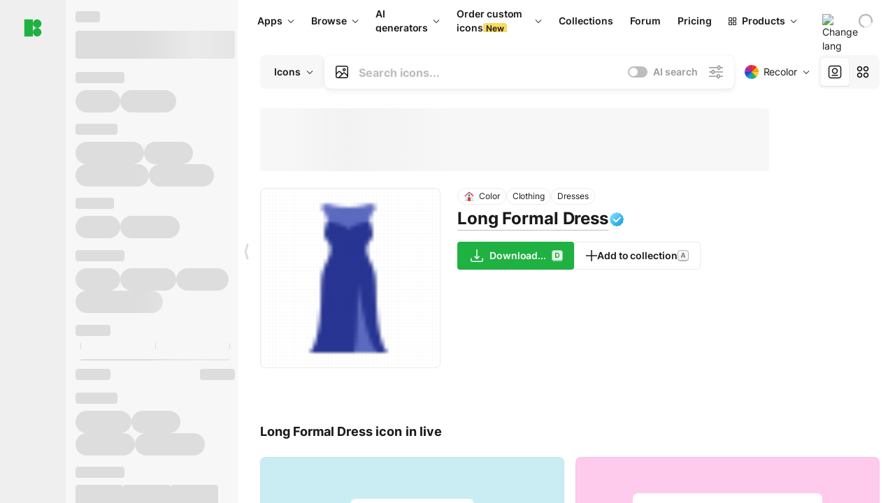

--- FILE ---
content_type: text/html;charset=utf-8
request_url: https://icons8.com/icon/54415/long-formal-dress
body_size: 499935
content:
<!DOCTYPE html><html  lang="en"><head><meta charset="utf-8">
<meta name="viewport" content="width=device-width, initial-scale=1">
<script type="importmap">{"imports":{"#entry":"https://maxst.icons8.com/_nuxt/icon/ljRSD2cd.js"}}</script>
<title>Long Formal Dress color icon in PNG, SVG</title>
<link rel="preconnect" href="https://maxst.icons8.com">
<link rel="preconnect" href="https://goodies.icons8.com">
<style>/*! normalize.css v8.0.1 | MIT License | github.com/necolas/normalize.css */html{line-height:1.15;-webkit-text-size-adjust:100%}body{margin:0}main{display:block}h1{font-size:2em;margin:.67em 0}hr{box-sizing:initial;height:0;overflow:visible}pre{font-family:monospace,monospace;font-size:1em}a{background-color:initial}abbr[title]{border-bottom:none;text-decoration:underline;-webkit-text-decoration:underline dotted;text-decoration:underline dotted}b,strong{font-weight:bolder}code,kbd,samp{font-family:monospace,monospace;font-size:1em}small{font-size:80%}sub,sup{font-size:75%;line-height:0;position:relative;vertical-align:initial}sub{bottom:-.25em}sup{top:-.5em}img{border-style:none}button,input,optgroup,select,textarea{font-family:inherit;font-size:100%;line-height:1.15;margin:0}button,input{overflow:visible}button,select{text-transform:none}[type=button],[type=reset],[type=submit],button{-webkit-appearance:button}[type=button]::-moz-focus-inner,[type=reset]::-moz-focus-inner,[type=submit]::-moz-focus-inner,button::-moz-focus-inner{border-style:none;padding:0}[type=button]:-moz-focusring,[type=reset]:-moz-focusring,[type=submit]:-moz-focusring,button:-moz-focusring{outline:1px dotted ButtonText}fieldset{padding:.35em .75em .625em}legend{box-sizing:border-box;color:inherit;display:table;max-width:100%;padding:0;white-space:normal}progress{vertical-align:initial}textarea{overflow:auto}[type=checkbox],[type=radio]{box-sizing:border-box;padding:0}[type=number]::-webkit-inner-spin-button,[type=number]::-webkit-outer-spin-button{height:auto}[type=search]{-webkit-appearance:textfield;outline-offset:-2px}[type=search]::-webkit-search-decoration{-webkit-appearance:none}::-webkit-file-upload-button{-webkit-appearance:button;font:inherit}details{display:block}summary{display:list-item}[hidden],template{display:none}</style>
<style>:root{--c-white:#fff;--c-transparent-black_100:#00000008;--c-transparent-black_200:#00000014;--c-transparent-black_300:#00000026;--c-transparent-black_400:#00000042;--c-transparent-black_500:#0006;--c-transparent-black_600:#0000008c;--c-transparent-black_700:#000000b3;--c-transparent-black_800:#000c;--c-transparent-black_900:#000000e6;--c-black_100:#f7f7f7;--c-black_200:#ebebeb;--c-black_300:#d9d9d9;--c-black_400:#bdbdbd;--c-black_500:#999;--c-black_600:#737373;--c-black_700:#4d4d4d;--c-black_800:#333;--c-black_900:#1a1a1a;--c-green_100:#e7f9eb;--c-green_200:#c3efcd;--c-green_300:#88dd9f;--c-green_400:#47d16c;--c-green_500:#1fb141;--c-green_600:#189a2e;--c-green_700:#0d731e;--c-green_800:#085e16;--c-green_900:#04490f;--c-red_100:#ffe3e3;--c-red_200:#ffbdbd;--c-red_300:#ff9b9b;--c-red_400:#f86a6a;--c-red_500:#ef4e4e;--c-red_600:#e12d39;--c-red_700:#cf1124;--c-red_800:#ab091e;--c-red_900:#8a041a;--c-yellow_100:#fffbea;--c-yellow_200:#fff3c4;--c-yellow_300:#fce588;--c-yellow_400:#fadb5f;--c-yellow_500:#f7c948;--c-yellow_600:#f0b429;--c-yellow_700:#de911d;--c-yellow_800:#cb6e17;--c-yellow_900:#b44d12;--c-blue_100:#e6f6ff;--c-blue_200:#bae3ff;--c-blue_300:#7cc4fa;--c-blue_400:#47a3f3;--c-blue_500:#2186eb;--c-blue_600:#0967d2;--c-blue_700:#0552b5;--c-blue_800:#03449e;--c-blue_900:#01337d;--c-body:var(--c-white);--c-text:var(--c-black_900);--spacer-2xs:.25rem;--spacer-xs:.5rem;--spacer-sm:1rem;--spacer-base:1.5rem;--spacer-lg:2rem;--spacer-xl:2.5rem;--spacer-2xl:5rem;--spacer-3xl:10rem;--font-family-primary:"Roboto",serif;--font-family-secondary:"Raleway",sans-serif;--font-family-legacy:"Inter",sans-serif;--font-light:300;--font-normal:400;--font-medium:500;--font-semibold:600;--font-bold:700;--font-extra-bold:800;--font-extra-extra-bold:900;--font-2xs:.625rem;--font-xs:.75rem;--font-sm:.875rem;--font-base:1rem;--font-lg:1.125rem;--font-xl:1.5rem;--h1-font-size:2rem;--h2-font-size:1.5rem;--h3-font-size:1rem;--h4-font-size:.875rem;--h5-font-size:.75rem;--h6-font-size:.75rem;--p-line-height:24px;--ui-14-line-height:20px;--h1-line-height:40px;--h2-line-height:32px;--h3-line-height:24px;--h4-line-height:20px}@media (min-width:1024px){:root{--h1-font-size:2.5rem;--h2-font-size:1.5rem;--h3-font-size:1.125rem;--h4-font-size:.875rem;--h1-line-height:48px}}</style>
<style>:root{--c-white:#fff;--c-transparent-black_100:#00000008;--c-transparent-black_200:#00000014;--c-transparent-black_300:#00000026;--c-transparent-black_400:#00000042;--c-transparent-black_500:#0006;--c-transparent-black_600:#0000008c;--c-transparent-black_700:#000000b3;--c-transparent-black_800:#000c;--c-transparent-black_900:#000000e6;--c-black_100:#f7f7f7;--c-black_200:#ebebeb;--c-black_300:#d9d9d9;--c-black_400:#bdbdbd;--c-black_500:#999;--c-black_600:#737373;--c-black_700:#4d4d4d;--c-black_800:#333;--c-black_900:#1a1a1a;--c-green_100:#e7f9eb;--c-green_200:#c3efcd;--c-green_300:#88dd9f;--c-green_400:#47d16c;--c-green_500:#1fb141;--c-green_600:#189a2e;--c-green_700:#0d731e;--c-green_800:#085e16;--c-green_900:#04490f;--c-red_100:#ffe3e3;--c-red_200:#ffbdbd;--c-red_300:#ff9b9b;--c-red_400:#f86a6a;--c-red_500:#ef4e4e;--c-red_600:#e12d39;--c-red_700:#cf1124;--c-red_800:#ab091e;--c-red_900:#8a041a;--c-yellow_100:#fffbea;--c-yellow_200:#fff3c4;--c-yellow_300:#fce588;--c-yellow_400:#fadb5f;--c-yellow_500:#f7c948;--c-yellow_600:#f0b429;--c-yellow_700:#de911d;--c-yellow_800:#cb6e17;--c-yellow_900:#b44d12;--c-blue_100:#e6f6ff;--c-blue_200:#bae3ff;--c-blue_300:#7cc4fa;--c-blue_400:#47a3f3;--c-blue_500:#2186eb;--c-blue_600:#0967d2;--c-blue_700:#0552b5;--c-blue_800:#03449e;--c-blue_900:#01337d;--c-body:var(--c-white);--c-text:var(--c-black_900);--spacer-2xs:.25rem;--spacer-xs:.5rem;--spacer-sm:1rem;--spacer-base:1.5rem;--spacer-lg:2rem;--spacer-xl:2.5rem;--spacer-2xl:5rem;--spacer-3xl:10rem;--font-family-primary:Inter,apple-system,BlinkMacSystemFont,Helvetica Neue,Segoe UI,Fira Sans,Roboto,Oxygen,Ubuntu,Droid Sans,Arial,sans-serif;--font-family-secondary:Inter,apple-system,BlinkMacSystemFont,Helvetica Neue,Segoe UI,Fira Sans,Roboto,Oxygen,Ubuntu,Droid Sans,Arial,sans-serif;--font-light:300;--font-normal:400;--font-medium:500;--font-semibold:600;--font-bold:700;--font-extra-bold:800;--font-extra-extra-bold:900;--font-2xs:.625rem;--font-xs:.75rem;--font-sm:.875rem;--font-base:1rem;--font-lg:1.125rem;--font-xl:1.5rem;--h1-font-size:2rem;--h2-font-size:1.5rem;--h3-font-size:1rem;--h4-font-size:.875rem;--h5-font-size:.75rem;--h6-font-size:.75rem;--h1-line-height:40px;--h2-line-height:32px;--h3-line-height:24px;--h4-line-height:20px;--p-line-height:24px;--ui-14-line-height:20px;--font-h1:var(--font-h1-weight,900) var(--font-h1-size,2rem)/var(--font-h1-line-height,40px) var(--font-h1-family,var(--font-family-primary));--font-h2:var(--font-h2-weight,700) var(--font-h2-size,1.5rem)/var(--font-h2-line-height,32px) var(--font-h2-family,var(--font-family-primary));--font-h3:var(--font-h3-weight,700) var(--font-h3-size,1rem)/var(--font-h3-line-height,24px) var(--font-h3-family,var(--font-family-primary));--font-h4:var(--font-h4-weight,700) var(--font-h4-size,.875rem)/var(--font-h4-line-height,20px) var(--font-h4-family,var(--font-family-primary));--font-p:var(--font-p-weight,400) var(--font-p-size,var(--font-base))/var(--font-p-line-height,var(--p-line-height)) var(--font-p-family,var(--font-family-primary));--font-ui-14-regular:var(--font-ui-14-regular-weight,400) var(--font-ui-14-regular-size,var(--font-sm))/var(--font-ui-14-regular-line-height,var(--ui-14-line-height)) var(--font-ui-14-regular-family,var(--font-family-primary));--font-ui-14-semibold:var(--font-ui-14-semibold-weight,600) var(--font-ui-14-semibold-size,var(--font-sm))/var(--font-ui-14-semibold-line-height,var(--ui-14-line-height)) var(--font-ui-14-semibold-family,var(--font-family-primary));--font-ui-12-regular:var(--font-ui-12-regular-weight,400) var(--font-ui-12-regular-size,var(--font-xs))/var(--font-ui-12-regular-line-height,var(--ui-12-line-height)) var(--font-ui-12-regular-family,var(--font-family-primary));--font-ui-12-semibold:var(--font-ui-12-semibold-weight,600) var(--font-ui-12-semibold-size,var(--font-xs))/var(--font-ui-12-semibold-line-height,var(--ui-12-line-height)) var(--font-ui-12-semibold-family,var(--font-family-primary));--font-h1-marketing:var(--font-h1-marketing-weight,900) var(--font-h1-marketing-size,3.5rem)/var(--font-h1-marketing-line-height,4rem) var(--font-h1-marketing-family,var(--font-family-primary));--font-h2-marketing:var(--font-h2-marketing-weight,900) var(--font-h2-marketing-size,2rem)/var(--font-h2-marketing-line-height,2.5rem) var(--font-h2-marketing-family,var(--font-family-primary));--font-h3-marketing:var(--font-h3-marketing-weight,700) var(--font-h3-marketing-size,1.5rem)/var(--font-h3-marketing-line-height,2rem) var(--font-h3-marketing-family,var(--font-family-primary));--font-marketing-paragraph-24:var(--font-marketing-paragraph-24-weight,500) var(--font-marketing-paragraph-24-size,1.5rem)/var(--font-marketing-paragraph-24-line-height,2.125rem) var(--font-marketing-paragraph-24-family,var(--font-family-primary));--font-marketing-paragraph-20:var(--font-marketing-paragraph-20-weight,500) var(--font-marketing-paragraph-20-size,1.25rem)/var(--font-marketing-paragraph-20-line-height,1.75rem) var(--font-marketing-paragraph-20-family,var(--font-family-primary));--font-marketing-ui18-bold:var(--font-marketing-ui18-bold-weight,700) var(--font-marketing-ui18-bold-size,1.125rem)/var(--font-marketing-ui18-bold-line-height,1.5rem) var(--font-marketing-ui18-bold-family,var(--font-family-primary))}@media (min-width:1024px){:root{--h1-font-size:2.5rem;--h2-font-size:1.5rem;--h3-font-size:1.125rem;--h4-font-size:.875rem;--font-h1-size:2.5rem;--font-h2-size:1.5rem;--font-h3-size:1.125rem;--font-h4-size:.875rem;--h1-line-height:48px;--font-h1-line-height:48px}}@font-face{font-display:swap;font-family:Inter;font-style:normal;font-weight:100 900;src:url(https://goodies.icons8.com/web/common/fonts/Inter-Variable.woff2) format("woff2-variations"),url(https://goodies.icons8.com/web/common/fonts/Inter-Variable.woff) format("woff-variations"),url(https://goodies.icons8.com/web/common/fonts/Inter-Variable.ttf) format("truetype-variations")}*{font-family:Inter,apple-system,BlinkMacSystemFont,Helvetica Neue,Segoe UI,Fira Sans,Roboto,Oxygen,Ubuntu,Droid Sans,Arial,sans-serif}.center{align-items:center;display:flex;justify-content:center}@media (min-width:1024px){.mobile-only{display:none!important}}@media (max-width:1023px){.desktop-only{display:none!important}}</style>
<style>:root{--height-scroll-wrap:100%;--scroll-width:8px;--scroll-color-thumb-default:#00000026;--scroll-color-thumb-hover:#00000042;--scroll-color-thumb-active:#0006;--scroll-color-track-default:#0000;--scroll-color-track-hover:#0000;--scroll-color-track-active:#0000;--scroll-border-radius-thumb:4px;--scroll-border-radius-track:4px;--scroll-auto-hide:visible}.i8-scroll{height:var(--height-scroll-wrap);overflow:auto}.i8-scroll::-webkit-scrollbar{width:calc(var(--scroll-width) + 2px)}.i8-scroll::-webkit-scrollbar-thumb,.i8-scroll::-webkit-scrollbar-track{visibility:var(--scroll-auto-hide)}.i8-scroll:hover::-webkit-scrollbar-thumb,.i8-scroll:hover::-webkit-scrollbar-track{visibility:visible}.i8-scroll::-webkit-scrollbar-thumb{background-clip:padding-box;background-color:var(--scroll-color-thumb-default);border:2px solid #0000;border-radius:var(--scroll-border-radius-thumb)}.i8-scroll::-webkit-scrollbar-thumb:hover{background-color:var(--scroll-color-thumb-hover)}.i8-scroll::-webkit-scrollbar-thumb:active{background-color:var(--scroll-color-thumb-active)}.i8-scroll::-webkit-scrollbar-track{background-color:var(--scroll-color-track-default);border-radius:var(--scroll-border-radius-track)}.i8-scroll::-webkit-scrollbar-track:hover{background-color:var(--scroll-color-track-hover)}.i8-scroll::-webkit-scrollbar-track:active{background-color:var(--scroll-color-track-active)}@supports (not selector(::-webkit-scrollbar)){.i8-scroll{scrollbar-color:var(--scroll-color-thumb-default) var(--scroll-color-track-default);scrollbar-width:var(--scroll-width)}}</style>
<style>.i8-header{--i8-header-elements-gap:.75rem;--i8-header-color:var(--i8-header-custom-color,#1a1a1a);--i8-header-content-padding:1.25rem;--i8-header-control-radius:4px;--i8-header-height:60px;--i8header-control-hover-background:#0000000a;--dropdown-toggle-pseudo-background-color:var(--i8-header-color);color:var(--i8-header-color);position:relative;z-index:500}.i8-header.has-dropdown,.i8-header.mobile-open{background:#fff}.i8-header__content{align-items:center;display:flex;gap:var(--i8-header-elements-gap);justify-content:space-between;max-height:3.75rem;padding:var(--i8-header-content-padding)}.i8-header__links{flex-grow:1;margin-left:.5rem}.i8-header__controls{display:flex;margin-left:auto}.i8-header__products-trigger{display:none;--dropdown-display:none;margin-left:auto;margin-right:-.5rem}.i8-header__language{margin-left:20px;--dropdown-height:1.25rem}.i8-header__login{display:none!important;margin-left:20px}.i8-header__burger{align-self:center;display:block;margin-left:16px}.i8-header__mobile-nav{display:none}.i8-header .i8-header-logo,.i8-header__right-info{align-items:center;display:flex}.i8-header .i8-header-logo{color:var(--i8-header-color);font-size:12px;font-weight:800;line-height:1;text-decoration:none;text-transform:uppercase}.i8-header .i8-header-logo .icon{display:block;height:18px;width:18px}.i8-header .i8-header-logo svg{display:block;height:100%;width:100%;fill:var(--i8-header-logo-fill,#1fb141)}.i8-header .i8-header-logo .text{margin-left:10px;text-transform:uppercase}.i8-header .i8-header-nav{align-items:normal;overflow:hidden}.i8-header .i8-header-nav--has-active-dropdown{overflow:visible}.i8-header .i8-header-nav{--i8-header-navlink-color:var(--i8-header-link-color,var(--i8-header-color))}.i8-header .i8-header-nav__link{align-items:center;border-radius:var(--i8-header-control-radius);color:var(--i8-header-navlink-color);display:flex;font:var(--font-ui-14-regular);font-weight:600;gap:4px;padding:0 .75rem;text-decoration:none;transition:background-color .1s ease;white-space:nowrap}.i8-header .i8-header-nav__link:hover{background-color:var(--i8header-control-hover-background)}.i8-header .i8-header-nav__link.is-pricing{margin-left:auto}.i8-header .i8-header-nav__link.is-overflow{opacity:0;pointer-events:none;position:absolute}.i8-header .i8-header-nav__link.is-hidden{display:none}.i8-header .i8-header-nav__link--more{font-weight:400;height:28px;padding:0 8px}.i8-header .i8-header-nav__more{--dropdown-content-width:fit-content}.i8-header .i8-header-nav__more.is-transparent{opacity:0}.i8-header .i8-header-nav__more .i8-dropdown__wrap{position:static}.i8-header .i8-header-nav__more .i8-dropdown__content{min-width:140px;transform:translate(-40px)}.i8-header .i8-header-nav__more .i8-dropdown__label{font-size:14px;font-weight:600;line-height:1}.i8-header .i8-header-nav__separator{background-color:var(--c-transparent-black_200);height:1px;margin:8px}.i8-header .i8-header-nav__group-header{color:#000;font-size:14px;font-weight:800;letter-spacing:.5px;line-height:16px;padding:6px 8px 4px;-webkit-user-select:none;user-select:none}.i8-header .i8-header-nav__dropdown.is-overflow,.i8-header .i8-nav-dropdown-simple.is-overflow{opacity:0;pointer-events:none;position:absolute}.i8-header .i8-navigation{display:none}@media screen and (min-width:1024px){.i8-header .i8-navigation{display:flex}}.i8-header .i8-flag{height:var(--flag-size,16px);width:var(--flag-size,16px)}.i8-header .i8-header-products__label{font:var(--font-ui-14-regular);font-weight:600}.i8-header .i8-header-products__icon{--icon-size:11px;margin-right:.5rem}.i8-header .i8-header-products :deep(.i8-dropdown__content){background:var(--c-black_100)}.i8-header .i8-header-products__content{overflow-x:hidden;width:100%}.i8-header .i8-header-products__tab-controls{border-bottom:1px solid var(--c-transparent-black_200);display:flex;justify-content:center;margin:0 calc(50% - 50vw + .5px);padding:.875rem 0}.i8-header .i8-header-products__tab-control{--button-font-weight:400;text-decoration:none}.i8-header .i8-nav-dropdown-simple{--dropdown-font-weight:var(--font-semibold);--dropdown-content-width:224px;--dropdown-content-padding:8px}.i8-header .i8-nav-dropdown-simple__link{color:var(--i8header-color-dropdown);text-decoration:none}.i8-header .i8-nav-dropdown-simple__badge{margin-left:6px}.i8-header .i8-nav-dropdown-simple__separator{background-color:var(--c-transparent-black_200);height:1px;margin:8px}.i8-header .i8-nav-dropdown{--dropdown-content-maxheight:auto;--dropdown-content-margin:0;--dropdown-background-active:#0000}.i8-header .language-select{--dropdown-content-left:50%;--dropdown-content-transform:translate(-50%)}.i8-header .i8-menu-language{position:relative}.i8-header .i8-menu-language .languages{background:#fff;border:1px solid #f7f7f7;border-radius:4px;box-shadow:0 0 1px #6060604f,0 12px 24px -6px #60606026;padding:12px 8px;width:144px}.i8-header .i8-menu-language .languages.has-flags{width:160px}.i8-header .i8-menu-language .language-target{align-items:center;cursor:pointer;display:flex;outline:0}.i8-header .i8-menu-language .language-target img{display:inline-block;height:20px;vertical-align:middle;width:20px}.i8-header .i8-menu-language .language{align-items:center;border-radius:4px;color:#1a1a1a;display:flex;font-size:14px;font-weight:400;letter-spacing:-.006em;line-height:20px;padding:4px 8px;text-decoration:none;transition:background .1s ease}.i8-header .i8-menu-language .language:hover{background:#00000008}.i8-header .i8-menu-language .language.is-active{font-weight:600}.i8-header .i8-menu-language .language img{display:block;flex-shrink:0;height:16px;margin-right:8px;width:16px}.i8-header .i8-menu-language .language .icon-check{display:block;height:16px;margin-left:auto;width:16px}.i8-header .i8-language-select{--dropdown-item-font:var(--font-ui-14-regular);--dropdown-content-width:auto;--dropdown-content-maxheight:auto}.i8-header .option-flag{margin-right:8px}.i8-header .checkmark{margin-left:20px}.i8-header .current-flag{--flag-size:20px}.i8-header .dropdown-container{margin:auto;width:100%}.i8-header .i8-nav-dropdown.i8-dropdown .i8-dropdown__wrap{display:flex;flex-direction:column;position:static}.i8-header .i8-nav-dropdown.i8-dropdown .i8-dropdown__label{align-items:center;border-radius:var(--i8-header-control-radius);color:var(--i8-header-navlink-color);display:flex;flex-grow:1;font-size:14px;font-weight:600;height:auto;line-height:1;padding:0 12px;transition:background-color .1s ease}.i8-header .i8-nav-dropdown.i8-dropdown .i8-dropdown__label.i8-dropdown__label--is-open,.i8-header .i8-nav-dropdown.i8-dropdown .i8-dropdown__label:hover{background-color:var(--i8header-control-hover-background)}.i8-header .i8-nav-dropdown.i8-dropdown .i8-dropdown__icon path{stroke:var(--i8-header-navlink-color)}.i8-header .i8-nav-dropdown.i8-dropdown .i8-dropdown__content{border-radius:0;bottom:auto;box-shadow:0 0 1px #6060604f,0 12px 24px -6px #60606026;font-size:14px;left:0;line-height:20px;padding:0;right:0;top:var(--i8-header-height);width:100%}.i8-header .i8-nav-dropdown.i8-dropdown .i8-dropdown__text{align-items:center;display:flex;white-space:nowrap}.i8-header .i8-header-products__tab-control--active{--button-background:var(--c-transparent-black_200);--button-font-weight:600}.i8-header .i8-header-login{min-width:32px}@media screen and (max-width:1024px){.i8-header .i8-header-login{margin-bottom:16px;max-width:none}}.i8-header .user{align-items:center;display:flex}@media (max-width:1023px){.i8-header .user{border:1px solid var(--c-transparent-black_200);border-radius:.25rem;justify-content:center;padding:.5rem}}.i8-header .user-loading{align-self:center;display:block;margin:unset!important}.i8-header .username{color:var(--i8-header-color);font-size:14px;font-weight:600;margin-left:8px;overflow:hidden;text-decoration:none;text-overflow:ellipsis;white-space:nowrap}@media screen and (min-width:1024px){.i8-header .username{display:none}}.i8-header .userpic{flex-shrink:0}.i8-header .login-button{background-color:var(--i8-login-background,#fff);border:1px solid var(--i8-login-border-color,#00000014);border-radius:var(--i8-header-control-radius);color:var(--i8-header-color);cursor:pointer;display:block;font-size:14px;font-weight:600;padding:10px 15px;transition:background-color .1s ease;white-space:nowrap;width:100%}.i8-header .login-button:hover{background-color:var(--i8-login-background-hover,#00000008)}@media screen and (min-width:1024px){.i8-header .login-button{padding:6px 15px;width:auto}.i8-header .i8-header{--i8-header-elements-gap:1.75rem;--i8-header-content-padding:.875rem 1.5rem}.i8-header .i8-header__products-trigger{display:block;--dropdown-display:block}.i8-header .i8-header__language{--dropdown-height:2rem}.i8-header .i8-header__login{display:flex!important}.i8-header .i8-header__burger{display:none}}@media screen and (max-width:1024px){.i8-header .i8-header__mobile-nav.is-open{display:block}}.i8-header .visually-hidden{height:1px;margin:-1px;overflow:hidden;position:absolute;width:1px;clip:rect(0 0 0 0);border:0;white-space:nowrap}@keyframes spin{0%{transform:rotate(0)}to{transform:rotate(1turn)}}.i8-header .i8-loader{animation:spin 1s linear infinite;border-radius:50%;margin:auto}</style>
<style>.i8-user-pic{position:relative}.i8-user-pic__trigger{align-items:center;border:none;border-radius:100%;color:#fff;cursor:pointer;display:flex;font-size:15px;font-weight:600;height:1.5rem;justify-content:center;line-height:15px;text-decoration:none;text-transform:uppercase;width:1.5rem}@media screen and (min-width:1024px){.i8-user-pic__trigger{height:2rem;width:2rem}}.i8-user-pic__popup{background-color:var(--c-white);border:1px solid var(--c-transparent-black_200);border-radius:8px;box-shadow:0 12px 24px -6px #60606026;display:none;flex-direction:column;padding:8px;position:absolute;right:0;top:calc(100% + 8px)}.is-opened .i8-user-pic__popup{display:flex}.i8-user-pic__logout,.i8-user-pic__profile{background-color:initial;border:none;border-radius:4px;color:inherit;cursor:pointer;font-size:14px;line-height:20px;min-width:104px;padding:4px 8px;text-align:left;text-decoration:none;transition:.2s}.i8-user-pic__logout:hover,.i8-user-pic__profile:hover{background-color:var(--c-transparent-black_100)}</style>
<style>@keyframes spin{0%{transform:rotate(0)}to{transform:rotate(1turn)}}.header-cache-wrap{display:flex;width:100%}.app-icons-menu{--i8-mobile-nav-padding:24px 20px 106px;-webkit-backdrop-filter:blur(16px);backdrop-filter:blur(16px);background:#ffffffe0;pointer-events:auto;width:100%;z-index:11}@media (max-width:979px){.app-icons-menu{border:1px solid #00000014}}@media (max-width:1520px){.app-icons-menu :deep(.i8-nav-dropdown-content .card){width:100%}}.app-icons-menu :deep(.i8-dropdown__content){background:var(--c-white)}.i8-mobile-nav{max-height:calc(100vh - var(--i8-header-height, 60px));overflow-y:auto}.mob-navs{border-bottom:1px solid var(--c-transparent-black_200);font-size:var(--font-sm);margin-bottom:1rem;padding-bottom:1.5rem}.mob-navs>a{color:var(--c-text);display:block;font-weight:700}.mob-navs>a:not(:first-child){margin-top:1rem}.submenu{background:var(--c-white);height:100%;height:100vh;left:0;overflow:hidden;position:fixed;top:0;transform:translate(100%);transition:all .2s;width:100%;z-index:21}.submenu--active{transform:translate(0)}.submenu-head{align-items:center;display:flex;justify-content:space-between;padding:18px 20px}.arrow-back{display:block;height:24px;width:24px}.category{font-size:var(--font-sm);font-weight:var(--font-semibold);letter-spacing:-.006em;line-height:20px}.close-cross{display:block;height:24px;width:24px}#filter .list{max-height:calc(100vh - 60px)}#filter .list .list-item{color:var(--c-transparent-black_900);font-size:var(--font-sm);font-weight:var(--font-normal);padding:0 12px}#filter .list .list-item:last-child{margin-bottom:5px}.i8-header-logo .icon{height:20px;width:20px}</style>
<style>:root{--c-icon-bg:#373636}@keyframes spin{0%{transform:rotate(0)}to{transform:rotate(1turn)}}h1,h2,h3,h4,h5,h6{font-family:inherit}h1,h2{color:#000;font-size:42px;font-weight:700;margin:1rem 0;text-align:center}@media (max-width:800px){h1,h2{font-size:32px}}h3{font-size:28px}h5,h6{font-family:400px;font-size:15px;letter-spacing:2px;text-align:center;text-transform:uppercase}h6{letter-spacing:4px;margin:2rem 0}p{margin:12px 0}b,strong{font-weight:500}code,pre{font-family:Monaco,monospace;font-size:14px}input,select,textarea{border:1px solid #d8d8d8;outline:none;transition:all .3s ease}input,select{border-radius:6px;height:32px;line-height:32px;padding:0 .5rem}input:focus,select:focus{border-color:#5ca3fd}textarea{border-radius:3px;line-height:24px;width:100%}.hotkey-animation{animation:highlight .5s ease-in-out}@keyframes highlight{0%{background-color:#00000014}to{background-color:inherit}}@keyframes shimmerAnimation{0%{background-position:-468px 0}to{background-position:468px 0}}.v-enter-active,.v-leave-active{transition:opacity .4s ease}.v-enter-from,.v-leave-to{opacity:0}.ca-image{height:256px;offset-anchor:left top;offset-distance:0;offset-rotate:0deg;position:fixed;width:256px;z-index:100}.ca-image--animate{animation-fill-mode:forwards;animation-name:ca-offset;animation-timing-function:cubic-bezier(.3,0,1,1.1)}.ca-badge{background:var(--c-red_500);border-radius:22px;height:22px;opacity:0;position:fixed;width:22px;z-index:101}.ca-badge:before{align-items:center;color:var(--c-white);content:"+1";display:flex;font-size:var(--font-xs);inset:0;justify-content:center;position:absolute}.ca-badge--animate{animation-fill-mode:forwards;animation-name:ca-pulse;animation-timing-function:ease}@keyframes ca-offset{0%{offset-distance:0;transform:scale(1)}15%{transform:scale(.95)}30%{offset-distance:0;transform:scale(1.1)}90%{opacity:1}to{offset-distance:100%;opacity:0;transform:scale(.1)}}@keyframes ca-pulse{0%{opacity:1;transform:scale(.1)}15%{transform:scale(1.25)}20%{transform:scale(1)}30%{opacity:1;transform:translateY(0)}to{opacity:0;transform:translateY(-40px)}}:root{--actual-scrollbar-width:10px}@supports not selector(::-webkit-scrollbar){:root{--actual-scrollbar-width:0px}}*,:after,:before{box-sizing:border-box}:focus{outline:none}a{color:#28b351;cursor:pointer;transition:border .3s ease}a,a:hover{text-decoration:none}body{color:#000;flex-direction:column;font-size:16px;height:100%;line-height:1.5;margin:0;padding:0}div.crisp-client .crisp-1rjpbb7[data-full-view=false][data-position-reverse=false] .crisp-1rf4xdh .crisp-ewasyx,div.crisp-client .crisp-1rjpbb7[data-full-view=false][data-position-reverse=false] .crisp-1rf4xdh .crisp-kquevr{margin-right:0!important;right:20px!important}body.mobile-filter-active .crisp{position:relative;z-index:-1}.tooltip-hotkey{text-align:center}.tooltip-hotkey img{position:relative;top:2px}</style>
<style>@keyframes spin-cc8054b7{0%{transform:rotate(0)}to{transform:rotate(1turn)}}.overlay[data-v-cc8054b7]{background:#00000059;height:100vh;left:0;opacity:1;position:fixed;top:0;width:100%;z-index:999}.app-modal-container[data-v-cc8054b7]{font-size:1rem;left:50%;max-height:95%;max-width:95%;min-width:18rem;position:absolute;text-align:left;top:50%;transform:translate(-50%,-50%)}.app-modal-container.is-scrollable[data-v-cc8054b7]{border-radius:8px;overflow-y:auto}.app-modal[data-v-cc8054b7]{background:#fff;border-radius:8px;box-shadow:0 20px 60px -2px #1b213a66;padding:2rem}.app-modal.is-big[data-v-cc8054b7]{padding:32px 40px 44px}.app-modal.is-no-bottom-padding[data-v-cc8054b7]{padding-bottom:0}.app-modal.is-center[data-v-cc8054b7]{text-align:center}.app-modal.is-center>.app-icon[data-v-cc8054b7]{margin:0 auto}.app-modal[data-v-cc8054b7] .title{color:#000;line-height:40px;margin:0 0 .5rem}.app-modal[data-v-cc8054b7] .description{font-size:18px;line-height:26px;margin-bottom:24px}.close[data-v-cc8054b7]{cursor:pointer;height:13.75px;position:absolute;right:28px;text-align:center;top:24px;width:13.75px}.close[data-v-cc8054b7]>svg{fill:#979494;transition:all .3s ease}.close[data-v-cc8054b7]>svg:hover{fill:#000!important}.close.is-outside[data-v-cc8054b7]{bottom:100%;color:#444;font-size:34px;font-weight:300;right:0;top:auto}.close.is-outside[data-v-cc8054b7]:hover{background-color:#0000000d}@media (min-width:500px){.close.is-bold[data-v-cc8054b7]{align-items:center;background:#fff;border-radius:50%;display:flex;height:44px;justify-content:center;right:-68px;top:0;width:44px}.close.is-bold[data-v-cc8054b7] svg{max-height:12px;max-width:12px}}.app-modal-enter-active[data-v-cc8054b7],.app-modal-leave-active[data-v-cc8054b7]{transition:all .2s}.app-modal-enter[data-v-cc8054b7],.app-modal-leave-active[data-v-cc8054b7]{opacity:0}.login-modal.app-modal[data-v-cc8054b7]{padding:0}</style>
<style>.app-popup{align-items:stretch;display:flex;position:relative}.app-popup .app-menu-button .app-popup-content{top:40px}.app-popup .app-popup-toggle{align-items:stretch;cursor:pointer;display:flex;position:relative}.app-popup .app-popup-arrow{height:11px;margin-top:-1px;position:absolute;right:8px;top:43%;width:6px}.app-popup .app-popup-arrow svg{height:100%;width:100%;fill:currentColor;vertical-align:top}.app-popup .app-popup-content{background:#fff;border-radius:6px;box-shadow:0 4px 24px -4px #0000004d;color:#000;left:0;margin-top:2px;overflow:hidden;position:absolute;top:100%;z-index:4}.app-popup .app-popup-content.is-dark{background:#242424;box-shadow:0 4px 16px -4px #0000004d;color:#fff}.app-popup .app-popup-content.is-center{left:50%;top:50%;transform:translate(-50%,-52%) scale(1)}.app-popup .app-popup-content.is-custom-collection{inset:auto 0 0 auto}.app-popup .app-popup-content.is-top{bottom:100%;left:0;margin-bottom:2px;margin-top:0;top:auto}.app-popup .app-popup-content.is-top-center{bottom:100%;left:50%;margin-bottom:2px;margin-top:0;top:auto;transform:translate(-50%) scale(1)}.app-popup .app-popup-content.is-bottom-center{bottom:auto;left:50%;margin-bottom:0;margin-top:2px;top:100%;transform:translate(-50%) scale(1)}.app-popup .app-popup-content .is-bottom-left-projects,.app-popup .app-popup-content.is-bottom-left{inset:100% auto auto 0;margin-bottom:0;margin-top:2px}.app-popup .app-popup-content.is-bottom-left-projects{z-index:5}.app-popup .app-popup-content.is-bottom-right,.app-popup .app-popup-content.is-bottom-right-menu{inset:100% -35px auto auto;margin-bottom:0;margin-top:2px}@media (max-width:900px){.app-popup .app-popup-content.is-bottom-right-menu{width:580px}}@media (max-width:800px){.app-popup .app-popup-content.is-bottom-right-menu{border-radius:0;box-shadow:none;height:calc(100vh - 56px);inset:35px -19px auto auto;margin-bottom:0;margin-top:2px;width:375px}}.app-popup .app-popup-content.is-top-middle{bottom:-110%;left:0;margin-bottom:2px;margin-top:0;top:auto}.app-popup .app-popup-content.is-effects{inset:100% -7px auto auto;margin-bottom:0;margin-top:2px}.app-popup-enter-active,.app-popup-leave-active{transition:all .3s ease-in-out}.app-popup-enter,.app-popup-leave-to{opacity:0;transform:translateY(-16px) scale(.97)}.app-popup-enter.is-bottom-left,.app-popup-enter.is-bottom-right,.app-popup-leave-to.is-bottom-left,.app-popup-leave-to.is-bottom-right{transform:translateY(-10px) scale(.97)}</style>
<style>@keyframes spin{0%{transform:rotate(0)}to{transform:rotate(1turn)}}body{color:#000;font-size:16px;line-height:1.5;margin:0;padding:0}*,:after,:before{box-sizing:border-box}:focus{outline:none}</style>
<style>.i8-icon{background:#0000;box-sizing:border-box;display:flex;height:var(--icon-height,var(--icon-size,1rem));position:var(--icon-position,relative);width:var(--icon-width,var(--icon-size,1rem));fill:var(--icon-color,var(--c-black_900))}.i8-icon img,.i8-icon svg{height:inherit;width:inherit}</style>
<style>.i8-loader__circular{animation:var(--loader-curcular-animation,rotate 2s linear infinite);transform-origin:var(--loader-curcular-transofrm-origin,center center)}.i8-loader__path{stroke-dasharray:var(--loader-path-stroke-dasharray,1,200);stroke-dashoffset:var(--loader-path-stroke-dashoffset,0);animation:var(--loader-path-animation,dash 1.5s ease-in-out infinite,6s ease-in-out infinite);stroke-linecap:var(--loader-path-stroke-linecap,square)}@keyframes rotate{to{transform:rotate(1turn)}}@keyframes dash{0%{stroke-dasharray:1,200;stroke-dashoffset:0}50%{stroke-dasharray:89,200;stroke-dashoffset:-35px}to{stroke-dasharray:89,200;stroke-dashoffset:-104px}}</style>
<style>.i8-dropdown-item[data-v-07254b40]{align-items:var(--dropdown-item-align-items,center);border-radius:var(--dropdown-item-border-radius,4px);color:var(--dropdown-item-color,var(--c-black_900));cursor:var(--dropdown-item-cursor,pointer);display:var(--dropdown-item-display,flex);font:var(--dropdown-item-font,var(--dropdown-item-font-weight,normal) var(--dropdown-item-font-size,var(--dropdown-item-font-size,14px))/var(--dropdown-item-font-line-height,var(--dropdown-line-height,20px)) var(--dropdown-item-font-family,var(--font-family-legacy)));letter-spacing:var(--dropdown-item-ls,-.006em);outline:none;padding:var(--dropdown-item-padding,4px 8px);text-align:var(--dropdown-item-text-align,left);transition:all .2s ease-out}.i8-dropdown-item[data-v-07254b40]:focus,.i8-dropdown-item[data-v-07254b40]:hover{background:var(--dropdown-item-bg-hover,var(--c-transparent-black_100))}.i8-dropdown-item.is-active[data-v-07254b40]{background:var(--dropdown-item-bg-active,var(--c-transparent-black_100));font-weight:var(--dropdown-item-fw-active,var(--font-semibold))}.i8-dropdown-item.disabled[data-v-07254b40]{cursor:var(--dropdown-item-disabled-cursor,default);opacity:var(--dropdown-item-disabled-opacity,.4);pointer-events:none}.active-indicator-icon[data-v-07254b40]{margin:var(--dropdown-item-active-indicator-margin,0 0 0 auto)}</style>
<style>.i8-gradient-loader{animation-duration:1.25s;animation-fill-mode:forwards;animation-iteration-count:infinite;animation-name:i8-gradient-loader__blink;animation-timing-function:linear;background:#a9a9a9;background:linear-gradient(to right,var(--gradient-loader-background-color,#0000001a) 10%,#0000000d 18%,var(--gradient-loader-background-color,#0000001a) 33%);background-size:1000px 104px;border-radius:var(--gradient-loader-border-radius,4px);flex-shrink:var(--gradient-loader-flex-shrink,0);height:var(--gradient-loader-height,100%);position:relative;width:var(--gradient-loader-width,100%)}@keyframes i8-gradient-loader__blink{0%{background-position:-500px 0}to{background-position:500px 0}}</style>
<style>.i8-tooltip{display:inline-flex}.i8-tooltip__target{align-items:center;display:flex;gap:4px;justify-content:center;width:100%}.i8-tooltip__arrow{z-index:1}.i8-tooltip__arrow:before{background:var(--tooltip-arrow-background,var(--c-black_900));content:"";height:10px;left:0;position:absolute;top:0;transform:rotate(45deg);width:10px;z-index:-1}.i8-tooltip__content{background:var(--tooltip-content-background,var(--c-black_900));border-radius:var(--tooltip-content-border-radius,4px);color:var(--tooltip-content-color,var(--c-white));font-size:var(--tooltip-content-font-size,14px);font-weight:var(--tooltip-content-font-weight,normal);padding:var(--tooltip-content-padding,5px 10px);pointer-events:none;text-align:left;white-space:var(--tooltip-content-white-space,normal);z-index:var(--tooltip-content-z-index,1)}.i8-tooltip__content.dropdown-fade-in{animation-delay:var(--tooltip-animation-delay,0s);animation-duration:var(--tooltip-animation-duration,.25s);animation-fill-mode:backwards;animation-name:fade-in;animation-timing-function:ease}.i8-tooltip__content[data-popper-placement^=bottom] .i8-tooltip__arrow{top:-5px}.i8-tooltip__content[data-popper-placement^=bottom] .i8-tooltip__arrow:before{left:-5px}.i8-tooltip__content[data-popper-placement^=top] .i8-tooltip__arrow{bottom:5px}.i8-tooltip__content[data-popper-placement^=top] .i8-tooltip__arrow:before{left:-5px}.i8-tooltip__content[data-popper-placement^=left] .i8-tooltip__arrow{right:5px}.i8-tooltip__content[data-popper-placement^=left] .i8-tooltip__arrow:before{top:-5px}.i8-tooltip__content[data-popper-placement^=right] .i8-tooltip__arrow{left:-5px}.i8-tooltip__content[data-popper-placement^=right] .i8-tooltip__arrow:before{top:-5px}@keyframes fade-in{0%{opacity:0}to{opacity:1}}</style>
<style>.i8-dropdown{cursor:pointer;display:var(--dropdown-display,inline-block);outline:none;position:var(--dropdown-position);z-index:var(--dropdown-z-index,11)}.i8-dropdown__label{align-items:var(--dropdown-label-align-items,center);border-radius:var(--dropdown-border-radius,4px);box-sizing:var(--dropdown-label-box-sizing,border-box);display:var(--dropdown-label-display,flex);height:100%;outline:none;padding:var(--dropdown-label-padding,0 12px);transition:all .2s ease-out}.i8-dropdown__label--is-open .i8-dropdown__icon{transform:rotate(-180deg)}.i8-dropdown__label:focus:not(.i8-dropdown__label--is-open),.i8-dropdown__label:hover:not(.i8-dropdown__label--is-open){background:var(--dropdown-background-hover,var(--c-transparent-black_100))}.i8-dropdown__label--is-open,.i8-dropdown__label:active{background:var(--dropdown-background-active,var(--c-transparent-black_200))}.i8-dropdown__label--is-open .i8-dropdown__toggle:before{transform:rotate(-45deg)}.i8-dropdown__label--is-open .i8-dropdown__toggle:after{transform:rotate(45deg)}.i8-dropdown__icon{margin:var(--dropdown-icon-margin,0 0 0 auto);transition:all .2s ease-out}.i8-dropdown__icon-left{margin:var(--dropdown-icon-left-margin,0 var(--spacer-xs) 0 0);transition:all .2s ease-out}.i8-dropdown__text{margin:var(--dropdown-text-margin,0 7px 0 0);transition:all .2s ease-out}.i8-dropdown__content{background:var(--dropdown-content-background,var(--c-white));border:var(--dropdown-content-border,1px solid var(--c-black_100));border-radius:var(--dropdown-content-border-radius,4px);bottom:var(--dropdown-content-bottom,unset);box-shadow:var(--dropdown-content-shadow,0 0 1px #6060604f,0 12px 24px -6px #60606026);box-sizing:border-box;cursor:default;display:none;left:var(--dropdown-content-left,unset);margin-top:var(--dropdown-content-margin,8px);max-height:var(--dropdown-content-maxheight,280px);opacity:0;overflow-x:auto;padding:var(--dropdown-content-padding,6px 8px);position:absolute;right:var(--dropdown-content-right,unset);top:var(--dropdown-content-top,unset);transform:var(--dropdown-content-transform,none);transition:all .2s ease-out;width:var(--dropdown-content-width,100%);z-index:var(--dropdown-z-index,12)}.i8-dropdown__content--is-open{display:block;opacity:1}.i8-dropdown__content--right{left:var(--dropdown-content-right-left,100%);margin:0 0 0 var(--dropdown-content-margin,var(--spacer-xs));top:var(--dropdown-content-right-top,0)}.i8-dropdown__content--left{margin:0 var(--dropdown-content-margin,var(--spacer-xs)) 0 0;right:var(--dropdown-content-left-right,100%);top:var(--dropdown-content-left-top,0)}.i8-dropdown__content--top{bottom:var(---dropdown-content-bottom-top,100%);left:var(--dropdown-content-right-left,0);margin:0 0 var(--dropdown-content-margin,var(--spacer-xs)) 0}.i8-dropdown__chosen{align-items:var(--dropdown-chosen-align-items,center);display:flex;margin:var(--dropdown-chosen-margin,0 var(--spacer-2xs) 0 0);width:var(--dropdown-chosen-width,100%)}.i8-dropdown__chosen-close{margin:var(--dropdown-close-margin,0 0 0 auto);--icon-color:var(--c-transparent-black_400)}.i8-dropdown__chosen-close:hover{--icon-color:var(--c-transparent-black_900)}.i8-dropdown__toggle{bottom:var(--dropdown-toggle-bottom,-2px);height:var(--dropdown-toggle-height,9px);margin:var(--dropdown-toggle-margin,0 0 0 auto);min-width:var(--dropdown-toggle-width,10px);overflow:hidden;position:relative;width:var(--dropdown-toggle-width,10px)}.i8-dropdown__toggle:after,.i8-dropdown__toggle:before{background-color:var(--dropdown-toggle-pseudo-background-color,var(--c-black_900));content:"";height:var(--dropdown-toggle-pseudo-height,1px);margin:var(--dropdown-toggle-pseudo-margin,auto);position:absolute;top:var(--dropdown-toggle-pseudo-top, calc(50% - 2px) );transition:all .2s;width:var(--dropdown-toggle-pseudo-width, calc(50% + 1px) )}.i8-dropdown__toggle:before{left:var(--dropdown-toggle-before-left,0);transform:var(--dropdown-toggle-before-transfrom,rotate(45deg))}.i8-dropdown__toggle:after{right:var(--dropdown-toggle-after-right,0);transform:var(--dropdown-toggle-after-transform,rotate(-45deg))}.i8-dropdown__wrap{background:var(--dropdown-background,#0000);border-radius:var(--dropdown-border-radius,4px);color:var(--dropdown-font-color,var(--c-black_900));font:var(--dropdown-font,var(--dropdown-font-weight,normal) var(--dropdown-font-size,var(--dropdown-font-size,14px))/var(--dropdown-font-line-height,var(--dropdown-line-height,20px)) var(--dropdown-font-family,var(--font-family-legacy)));height:var(--dropdown-height,32px);letter-spacing:var(--dropdown-letter-spacing,-.006em);min-width:var(--dropdown-min-width,unset);position:relative;transition:all .2s ease-out}.i8-dropdown--outline .i8-dropdown__wrap{background:var(--dropdown-outline-background,var(--c-white));min-width:var(--dropdown-outline-width,280px)}.i8-dropdown--outline .i8-dropdown__label{border:var(--dropdown-outline-border,1px solid var(--c-black_200))}.i8-dropdown--large .i8-dropdown__wrap{height:var(--dropdown-height-large,40px)}.i8-dropdown--large .i8-dropdown__label{padding:var(--dropdown-label-padding-large,0 var(--spacer-sm))}.i8-dropdown--disabled.i8-dropdown--outline .i8-dropdown__wrap{background:var(--dropdown-disabled-background,var(--c-black_100))}.i8-dropdown--disabled .i8-dropdown__wrap{color:var(--dropdown-disabled-font-color,var(--c-black_400));cursor:var(--dropdown-disabled-cursor,not-allowed);pointer-events:none}.i8-dropdown--disabled .i8-dropdown__toggle:after,.i8-dropdown--disabled .i8-dropdown__toggle:before{background-color:var(--dropdown-disabled-toggle-pseudo-background-color,var(--c-black_400))}.i8-dropdown--disabled .i8-dropdown__icon-left{--icon-color:var(--dropdown-disabled-icon-color,var(--c-black_400))}</style>
<style>@keyframes spin-40c61563{0%{transform:rotate(0)}to{transform:rotate(1turn)}}.infinite-loading[data-v-40c61563]{align-items:center;display:flex;justify-content:center}.infinite-loading .infinite-loading__loader[data-v-40c61563]{height:132px;position:relative}.infinite-loading .infinite-loading__loader[data-v-40c61563]:after{animation:spin-40c61563 1s linear infinite;border:2px solid #aaa3;border-radius:50%;border-top-color:#aaac;content:"";height:3rem;left:50%;margin-left:-1.5rem;margin-top:-1.5rem;position:absolute;top:50%;width:3rem}</style>
<style>.remove-ad[data-v-33a9fa5d]{--tooltip-content-z-index:10;--tooltip-animation-delay:.3s}.remove-ad .i8-tooltip[data-v-33a9fa5d]{display:flex}.remove-ad .remove-ad__button[data-v-33a9fa5d]{align-items:center;background-color:var(--c-white);border:0;border-radius:20px;box-shadow:0 0 0 1px var(--c-transparent-black_200) inset,0 2px 4px -1px #60606026,0 0 #6060604f;cursor:pointer;display:flex;height:20px;justify-content:center;padding:0;position:relative;width:20px;z-index:1}.remove-ad .remove-ad__button .i8-icon[data-v-33a9fa5d]{height:10px;width:10px}.remove-ad .remove-ad__loader.i8-loader[data-v-33a9fa5d]{height:20px;width:10px}</style>
<style>[data-paid] .sstk[data-v-522c71fc]:not([data-hydrated]){display:none}.sstk[data-v-522c71fc]{height:144px;position:relative}@media (max-width:630px){.sstk[data-v-522c71fc]{height:240px}}@media (max-width:540px){.sstk[data-v-522c71fc]{height:260px}}.sstk__loader[data-v-522c71fc]{--gradient-loader-background-color:var(--c-black_100);inset:0;position:absolute}.sstk__wrap[data-v-522c71fc]{height:100%;position:relative;width:100%}.sstk__container[data-v-522c71fc]{height:100%;overflow:hidden;width:100%}.sstk__container[data-v-522c71fc] .iframe{border:none;height:100%;margin:0;padding:0;width:100%}.sstk__close[data-v-522c71fc]{position:absolute;right:-10px;top:-10px}</style>
<style>.style-card[data-v-069a342c]{border-radius:12px;cursor:pointer;margin:-12px;padding:12px;position:relative;transition:all .25s ease-out}@media (max-width:768px){.style-card[data-v-069a342c]{margin:-10px;padding:10px}}.style-card[data-v-069a342c]:hover{background:var(--c-transparent-black_100)}.style-card[data-v-069a342c]:active{transform:scale(.975)}.style-card__image[data-v-069a342c]{align-items:center;aspect-ratio:405/258;border-radius:8px;box-shadow:0 0 0 1px var(--c-transparent-black_100) inset;display:flex;justify-content:center;overflow:hidden;position:relative}.style-card__image img[data-v-069a342c]{height:100%;object-fit:cover;width:100%;z-index:-1}.style-card__placeholder[data-v-069a342c]{background:#e4e7ea;height:100%;width:100%}.style-card__footer[data-v-069a342c]{align-items:center;color:var(--c-transparent-black_600);display:flex;font:var(--font-ui-14-regular);gap:6px;margin-top:14px}.style-card__title[data-v-069a342c]{color:var(--c-text);font:var(--font-h4);font-weight:var(--font-semibold);margin:0}.style-card__link-icon[data-v-069a342c]{color:#999;font-size:14px;font-style:normal;font-weight:400;line-height:20px}.style-card--main-page .style-card__footer[data-v-069a342c]{align-items:flex-start;flex-direction:column;gap:8px}.style-card--main-page .style-card__title[data-v-069a342c]{font:var(--font-h3)}</style>
<style>@keyframes spin-088e4f3c{0%{transform:rotate(0)}to{transform:rotate(1turn)}}.style-cards[data-v-088e4f3c]{display:grid;gap:24px;grid-auto-rows:auto;grid-template-columns:repeat(5,1fr)}@media screen and (max-width:2000px){.style-cards[data-v-088e4f3c]{grid-template-columns:repeat(4,1fr)}}@media screen and (max-width:1570px){.style-cards[data-v-088e4f3c]{grid-template-columns:repeat(3,1fr)}}@media screen and (max-width:1270px){.style-cards[data-v-088e4f3c]{grid-template-columns:repeat(2,1fr)}}@media screen and (max-width:620px){.style-cards[data-v-088e4f3c]{gap:16px;grid-template-columns:100%}}.style-cards .custom-card[data-v-088e4f3c]{grid-column:5/6;grid-row:1}@media screen and (max-width:2000px){.style-cards .custom-card[data-v-088e4f3c]{grid-column:4/5}}@media screen and (max-width:1570px){.style-cards .custom-card[data-v-088e4f3c]{grid-column:3/4}}@media screen and (max-width:1270px){.style-cards .custom-card[data-v-088e4f3c]{grid-column:2/3}}@media screen and (max-width:620px){.style-cards .custom-card[data-v-088e4f3c]{grid-column:1/2}}.style-cards .addon-shutterstock[data-v-088e4f3c]{grid-area:3/1/auto/-1;margin:16px 0;width:100%}.style-cards .addon-shutterstock[data-v-088e4f3c]:empty{display:none}</style>
<style>.style-cards-header[data-v-38bc4b8e]{--dropdown-z-index:1;--dropdown-outline-width:180px;align-items:center;display:flex;flex-wrap:wrap;gap:8px;justify-content:space-between;margin-bottom:24px}.style-cards-header h1[data-v-38bc4b8e]{color:var(--c-text);font:var(--font-h3);font-size:var(--font-lg);margin:0}.style-cards-header__controls[data-v-38bc4b8e]{align-items:center;display:flex;flex-wrap:wrap;gap:8px 16px}</style>
<style>@keyframes spin-19090d7a{0%{transform:rotate(0)}to{transform:rotate(1turn)}}.error-page[data-v-19090d7a]{color:var(--c-text);display:flex;flex-direction:column;padding:64px 22px 24px 32px}@media (max-width:768px){.error-page[data-v-19090d7a]{padding:12px 10px 12px 20px}}.error-page__title[data-v-19090d7a]{color:var(--c-transparent-black_400);font-size:56px;font-weight:var(--font-extra-extra-bold);letter-spacing:-1.3px;line-height:64px;margin:0 0 16px}.error-page__subtitle[data-v-19090d7a]{align-items:center;display:flex;flex-wrap:wrap;font:var(--font-h3);font-size:18px;justify-content:center;margin-bottom:16px;text-align:center}.error-page__subtitle img[data-v-19090d7a]{margin:0 4px}.error-page__text[data-v-19090d7a]{font:var(--font-ui-14-regular);margin-bottom:72px;text-align:center}.error-page__text a[data-v-19090d7a]{border-bottom:1px solid var(--c-transparent-black_400);color:inherit}.error-page__text a[data-v-19090d7a]:hover{border-bottom-color:var(--c-transparent-black_600)}.error-page__text a[data-v-19090d7a]:active{border-bottom-color:var(--c-black_900)}</style>
<style>.app-layout[data-v-3601e167]{display:flex;flex-direction:column;height:100vh;overflow:hidden;width:100%}.app-layout .app-content[data-v-3601e167]{display:flex;height:100%;overflow-y:auto}.app-layout .app-content .app-page[data-v-3601e167]{z-index:0}.app-layout .app-content .app-sidebar[data-v-3601e167]{z-index:1}.app-layout[data-v-3601e167] .app-icons-menu{border:none}@media (min-width:1024px){.app-layout[data-v-3601e167] .app-icons-menu .i8-header-logo{display:none}}.app-layout[data-v-3601e167] .app-icons-menu .i8-header__links{margin-left:-4px}</style>
<style>.app-sidebar[data-v-135e6634]{--app-sidebar-closed:0;--app-sidebar-width:246px;--app-sidebar-transition:.3s;--app-sidebar-content-z-index:1;--app-sidebar-menu-z-index:2;display:flex;height:100%;position:relative}@media (max-width:979px){.app-sidebar[data-v-135e6634]{position:absolute;transform:translate(-200%)}}.app-sidebar.app-sidebar--closed[data-v-135e6634],[data-sidebar-closed] .app-sidebar[data-v-135e6634]:not([data-mounted]){--app-sidebar-closed:1}</style>
<style>.app-sidebar :not([data-sidebar-closed]) [data-tab-active],:not([data-sidebar-closed])[data-sidebar-tab="1"] .app-sidebar:not([data-mounted]) [data-tab="1"],:not([data-sidebar-closed])[data-sidebar-tab="2"] .app-sidebar:not([data-mounted]) [data-tab="2"],:not([data-sidebar-closed])[data-sidebar-tab="3"] .app-sidebar:not([data-mounted]) [data-tab="3"],body:not([data-sidebar-closed]):not([data-sidebar-tab]) .app-sidebar:not([data-mounted]) [data-tab="1"]{background-color:#1fb14114;color:var(--c-green_500);font-weight:var(--font-semibold)}.app-sidebar :not([data-sidebar-closed]) [data-tab-active] .app-sidebar-item__icon,:not([data-sidebar-closed])[data-sidebar-tab="1"] .app-sidebar:not([data-mounted]) [data-tab="1"] .app-sidebar-item__icon,:not([data-sidebar-closed])[data-sidebar-tab="2"] .app-sidebar:not([data-mounted]) [data-tab="2"] .app-sidebar-item__icon,:not([data-sidebar-closed])[data-sidebar-tab="3"] .app-sidebar:not([data-mounted]) [data-tab="3"] .app-sidebar-item__icon,body:not([data-sidebar-closed]):not([data-sidebar-tab]) .app-sidebar:not([data-mounted]) [data-tab="1"] .app-sidebar-item__icon{filter:none}.app-sidebar :not([data-sidebar-closed]) [data-tab-active] .app-sidebar-item__bg,:not([data-sidebar-closed])[data-sidebar-tab="1"] .app-sidebar:not([data-mounted]) [data-tab="1"] .app-sidebar-item__bg,:not([data-sidebar-closed])[data-sidebar-tab="2"] .app-sidebar:not([data-mounted]) [data-tab="2"] .app-sidebar-item__bg,:not([data-sidebar-closed])[data-sidebar-tab="3"] .app-sidebar:not([data-mounted]) [data-tab="3"] .app-sidebar-item__bg,body:not([data-sidebar-closed]):not([data-sidebar-tab]) .app-sidebar:not([data-mounted]) [data-tab="1"] .app-sidebar-item__bg{display:block}.app-sidebar [data-content-active],[data-sidebar-tab="1"] .app-sidebar:not([data-mounted]) [data-content="1"],[data-sidebar-tab="2"] .app-sidebar:not([data-mounted]) [data-content="2"],[data-sidebar-tab="3"] .app-sidebar:not([data-mounted]) [data-content="3"],body:not([data-sidebar-tab]) .app-sidebar:not([data-mounted]) [data-content="1"]{display:block!important;height:100%!important}</style>
<style>.app-sidebar-menu[data-v-3bbce29c]{background:#efefef;display:flex;flex-direction:column;justify-content:space-between;padding:8px;width:94px;z-index:var(--app-sidebar-menu-z-index)}.app-sidebar-menu__logo[data-v-3bbce29c]{align-items:center;display:flex;height:64px;justify-content:center}.app-sidebar-menu__items[data-v-3bbce29c]{display:flex;flex-direction:column;gap:8px}</style>
<style>.app-sidebar-content[data-v-d511aa2c]{height:100%;overflow:hidden;transition:width var(--app-sidebar-transition);width:calc(var(--app-sidebar-width)*(1 - var(--app-sidebar-closed)));will-change:width;z-index:var(--app-sidebar-content-z-index)}.app-sidebar-content__wrap[data-v-d511aa2c]{background-color:var(--c-black_100);height:100%;position:absolute;transform:translate(calc(-100%*var(--app-sidebar-closed)));transition:transform var(--app-sidebar-transition);width:var(--app-sidebar-width)}.app-sidebar-content__collections .i8-scroll[data-v-d511aa2c]{--scroll-auto-hide:hidden;max-height:100%;overflow-y:scroll;padding:16px calc(16px - var(--actual-scrollbar-width)) 16px 16px}.app-sidebar-content__packs[data-v-d511aa2c]{--scroll-auto-hide:hidden;overflow-y:scroll;padding:4px calc(8px - var(--actual-scrollbar-width)) 4px 8px}.app-sidebar-content [data-content][data-v-d511aa2c]{display:none;height:0}.app-sidebar-content [data-content][data-v-d511aa2c]:has(.app-sidebar-content__packs){display:block;overflow:hidden}</style>
<style>.skeleton-filters[data-v-eed4ac48]{--scroll-auto-hide:hidden;overflow-y:scroll;padding:16px calc(14px - var(--actual-scrollbar-width)) 16px 14px;width:100%}</style>
<style>.i8-gradient-loader{animation-duration:1.25s;animation-fill-mode:forwards;animation-iteration-count:infinite;animation-name:i8-gradient-loader__blink;animation-timing-function:linear;background:#a9a9a9;background:linear-gradient(to right,var(--gradient-loader-background-color,#0000001a) 10%,#0000000d 18%,var(--gradient-loader-background-color,#0000001a) 33%);background-size:1000px 104px;border-radius:4px;flex-shrink:0;height:100%;position:relative;width:100%}@keyframes i8-gradient-loader__blink{0%{background-position:-500px 0}to{background-position:500px 0}}</style>
<style>.app-packs[data-v-07de8c02]{--scroll-auto-hide:hidden;font-size:var(--font-sm);overflow-y:scroll;padding:4px calc(8px - var(--actual-scrollbar-width)) 4px 8px}</style>
<style>.pack-title[data-v-2f0d3bcf]{align-items:center;display:flex;font-weight:var(--font-bold);padding:8px 8px 6px}.pack-list[data-v-2f0d3bcf]{list-style:none;margin:0;padding:0}.pack-list__item[data-v-2f0d3bcf] a{align-items:center;border-radius:4px;color:var(--c-black_900);display:flex;gap:8px;padding:6px 8px}.pack-list__item[data-v-2f0d3bcf] a.router-link-active,.pack-list__item[data-v-2f0d3bcf] a:focus,.pack-list__item[data-v-2f0d3bcf] a:hover{background-color:var(--c-transparent-black_100)}.pack-list__item[data-v-2f0d3bcf] a:active{background-color:var(--c-transparent-black_200)}.pack-list__item[data-v-2f0d3bcf] .i8-badge{--badge-color-regular:var(--c-green_500);background:#1fb14114;margin-left:auto}</style>
<style>.i8-badge{border-radius:var(--badge-border-radius,4px);display:var(--badge-display,inline-block)}.i8-badge--small{font:var(--badge-font,var(--badge-font-weight,var(--badge-font-weight,var(--font-semibold))) var(--badge-font-size,var(--badge-font-size-small,var(--font-xs)))/var(--badge-font-line-height,var(--badge-line-height-small,16px)) var(--badge-font-family,var(--font-family-legacy)));padding:var(--button-padding-small,0 var(--spacer-2xs))}.i8-badge--medium{font:var(--badge-font,var(--badge-font-weight,var(--badge-font-weight,var(--font-semibold))) var(--badge-font-size,var(--badge-font-size-medium,var(--font-sm)))/var(--badge-font-line-height,var(--badge-line-height-medium,20px)) var(--badge-font-family,var(--font-family-legacy)));padding:var(--badge-padding-medium,var(--spacer-4xs,2px) var(--spacer-xs))}.i8-badge--regular{background:var(--c-green_400);color:var(--badge-color-regular,var(--c-white))}.i8-badge--warning{background:var(--c-yellow_400);color:var(--badge-color-warning,var(--c-black_900))}.i8-badge--danger{background:var(--c-red_400);color:var(--badge-color-danger,var(--c-white))}.i8-badge--outline{background:var(--badge-background-outline,#0000);border:var(--badge-border-outline,1px solid var(--c-transparent-black_200));color:var(--badge-color-outline,var(--c-black_900))}</style>
<style>.collection-list-skeleton[data-v-adadd1ec]{display:grid;gap:12px;grid-template-columns:repeat(auto-fill,minmax(170px,1fr));height:auto;pointer-events:none;-webkit-user-select:none;user-select:none}.collection-list-skeleton .skeleton-card[data-v-adadd1ec]{background:var(--c-white);border-radius:8px;box-shadow:0 4px 8px -2px #60606026,0 0 1px #6060604f;display:flex;flex-flow:row wrap;gap:12px;height:84px;justify-content:space-between;padding:16px 16px 12px;-webkit-user-select:none;user-select:none;width:100%}</style>
<style>.create-button[data-v-17dfbfa7]{height:100%;min-height:32px;padding:4px 16px;width:100%;--button-background:var(--c-white);--button-background-color-hover:var(--c-black_100);--button-background-color-active:var(--c-black_200)}.create-button .create-button__icon[data-v-17dfbfa7]{height:16px;margin-right:6px;width:16px}</style>
<style>.i8-button{align-items:var(--button-align-items,center);background:var(--button-background,#0000);border:var(--button-border-text,none);border-radius:var(--button-border-radius,4px);box-sizing:var(--button-box-sizing,border-box);color:var(--button-color,var(--c-transparent-black_900));cursor:var(--button-cursor-pointer,pointer);display:var(--button-display,flex);font:var(--button-font,var(--button-font-weight,600) var(--button-font-size,14px)/var(--button-font-line-height,20px) var(--button-font-family,var(--font-family-primary)));justify-content:var(--button-justify-content,center);letter-spacing:var(--button-letter-spacing,-.006em);outline:var(--button-outline,none);position:var(--button-position,relative);text-align:var(--button-text-align,center);text-decoration:none;transition:all .2s ease-out}.i8-button--link{display:var(--button-display,inline-flex)}.i8-button:hover{background-color:var(--button-background-color-hover,var(--c-transparent-black_100))}.i8-button:active{background-color:var(--button-background-color-active,var(--c-transparent-black_200));transform:var(--button-active-transform,scale(.975))}.i8-button--outline{border:var(--button-border-outline,1px solid var(--c-transparent-black_200))}.i8-button--primary{background:var(--button-background-primary,var(--c-green_500));color:var(--button-color-primary,var(--c-white))}.i8-button--primary:hover{background:var(--button-background-primary-hover,var(--c-green_600))}.i8-button--primary:active{background:var(--button-background-primary-active,var(--c-green_700))}.i8-button--primary .i8-button__icon{fill:var(--button-primary-icon-fill,var(--c-white))}.i8-button--danger{background:var(--button-background-danger,var(--c-red_500));color:var(--button-color-danger,var(--c-white))}.i8-button--danger:hover{background:var(--button-background-danger-hover,var(--c-red_600))}.i8-button--danger:active{background:var(--button-background-danger-active,var(--c-red_700))}.i8-button--black{background:var(--button-background-black,var(--c-black_900));color:var(--button-color-black,var(--c-white))}.i8-button--black:hover{background:var(--button-background-black-hover,var(--c-black_800))}.i8-button--black:active{background:var(--button-background-black-active,var(--c-black_700))}.i8-button--small{height:var(--button-height-small,var(--spacer-base));padding:var(--button-padding-small,0 var(--spacer-xs))}.i8-button--medium{height:var(--button-height-medium,var(--spacer-lg));padding:var(--button-padding-medium,0 12px)}.i8-button--large{height:var(--button-height-large,var(--spacer-xl));padding:var(--button-padding-large,0 var(--spacer-sm))}.i8-button--disabled{background-color:var(--c-transparent-black_200);border-color:#0000;color:var(--c-transparent-black_400);cursor:not-allowed;pointer-events:none}.i8-button--disabled .i8-button__icon{fill:var(--button-disabled-icon-fill,var(--c-transparent-black_400))}.i8-button__icon--left{margin:var(--button-icon-left-margin,0 6px 0 0)}.i8-button__icon--right{margin:var(--button-icon-right-margin,0 0 0 6px)}.i8-button--icon_only.i8-button--large{padding:var(--button-padding-icon-only-large,0 var(--spacer-xs))}.i8-button--icon_only.i8-button--medium{padding:var(--button-padding-icon-only-medium,0 var(--spacer-2xs))}.i8-button--icon_only.i8-button--small{padding:var(--button-padding-icon-only-small,0 var(--spacer-2xs))}.i8-button--icon_only.i8-button--small.i8-button--outline{padding:var(--button-padding-icon-only-outline-small,0 3px)}.i8-button--icon_only.i8-button--medium.i8-button--outline{padding:var(--button-padding-icon-only-outline-medium,0 3px)}.i8-button--icon_only.i8-button--large.i8-button--outline{padding:var(--button-padding-icon-only-outline-large,0 7px)}.i8-button--icon_only .i8-button__icon{margin:var(--button-icon-icon-only-margin,0)}.i8-button--loading{background:var(--dropdown-loading-background,#00000014);border:var(--dropdown-loading-border,#0000);color:var(--dropdown-loading-color,#0000);pointer-events:var(--dropdown-loading-pointer-events,none);position:relative}.i8-button--loading .i8-button__icon{fill:var(--dropdown-loading-icon-fill,#0000)}.i8-button__loader-wrap{align-items:var(--dropdown-loader-wrap-align-items,center);bottom:var(--dropdown-loader-wrap-top,unset);display:var(--dropdown-loader-wrap-display,flex);height:var(--dropdown-loader-wrap-height,100%);justify-content:var(--dropdown-loader-wrap-justify-content,center);left:var(--dropdown-loader-wrap-left,0);position:absolute;right:var(--dropdown-loader-wrap-top,unset);top:var(--dropdown-loader-wrap-top,0);width:var(--dropdown-loader-wrap-width,100%);z-index:var(--dropdown-loader-wrap-z-index,2)}</style>
<style>.i8-divider{background:var(--divider-color,var(--c-transparent-black_200));height:var(--divider-height,1px);width:var(--divider-width,100%)}</style>
<style>.app-sidebar__close[data-v-42e76db0]{--tooltip-animation-delay:1s;--tooltip-content-white-space:nowrap;position:absolute;right:-20px;top:50%;transform:translateY(-50%);-webkit-user-select:none;user-select:none}.app-sidebar__close[data-v-42e76db0] .i8-tooltip__target{align-items:center;cursor:pointer;display:flex;height:64px;justify-content:center;opacity:.15;transform:scaleX(calc(var(--app-sidebar-closed)*-2 + 1));transition:transform var(--app-sidebar-transition);width:16px}.app-sidebar__close[data-v-42e76db0] .i8-tooltip__target:hover{opacity:.5}.app-sidebar__close[data-v-42e76db0] .i8-tooltip__target:active{opacity:.9}.app-sidebar__close[data-v-42e76db0] .i8-tooltip__content{align-items:end;display:flex;gap:8px}.app-sidebar__close[data-v-42e76db0] .i8-tooltip__content img{margin-bottom:1px}</style>
<style>:root{--c-icon-bg:#373636}@keyframes spin{0%{transform:rotate(0)}to{transform:rotate(1turn)}}.app-page{--i8-tab-group-underlined-border-bottom:none;--i8-tab-group-underlined-padding:4px;--scroll-auto-hide:hidden;overflow-y:scroll!important;width:100%}.app-page__sticky-panel{align-items:flex-start;display:flex;flex-direction:column;pointer-events:none;position:relative;transition-property:transform,width;width:100%;z-index:2}.app-page__sticky-panel.is-header-sticky{left:0;position:sticky;right:0;top:0}.app-page__sticky-panel.is-header-up{transform:translateY(0)}.app-page__sticky-panel.is-header-down{transform:translateY(calc(var(--nav-height)*-1))}.app-page__sticky-panel.is-header-animated{transition-duration:.15s,.3s}.app-page__search{pointer-events:none;--dropdown-outline-background:#0000;padding:15px 18px 0 28px}@media (max-width:768px){.app-page__search{padding:15px 6px 0 16px}}.app-page .app-page-section{padding:32px}@media (max-width:768px){.app-page .app-page-section{padding:32px 24px}}.app-page .app-page-section.custom-padding{padding:16px 10px 0 20px}@media (min-width:768px){.app-page .app-page-section.custom-padding{padding:32px 32px 0}}</style>
<style>@keyframes spin-75ee8de7{0%{transform:rotate(0)}to{transform:rotate(1turn)}}[data-v-75ee8de7]:root{--c-icon-bg:#373636}.advanced-search[data-v-75ee8de7]{display:flex;flex-direction:column;gap:3px;justify-content:space-between;position:relative;width:100%;--text-input-width:100%;--text-input-input-placeholder-color:var(--c-transparent-black_600);--i8-search-autocomplete-height:48px;--i8-search-autocomplete-width:100%;--i8-search-autocomplete-user-image-margin-left:8px;--dropdown-z-index:10;--i8-search-autocomplete-img-trigger-margin-left:8px}.advanced-search[data-v-75ee8de7]:has(.i8-tooltip__content.dropdown-fade-in){z-index:13}.advanced-search[data-v-75ee8de7]:has(.selected-bar){width:unset}@media (max-width:640px){.advanced-search[data-v-75ee8de7]{row-gap:0}}.advanced-search[data-v-75ee8de7] .search-autocomplete__input .i8-text-input__input{font-size:var(--font-lg);font-weight:var(--font-bold)}.advanced-search[data-v-75ee8de7] .search-autocomplete__input .i8-text-input__input::placeholder{color:var(--c-transparent-black_400);font-size:var(--font-base)}.advanced-search[data-v-75ee8de7] .i8-text-input__wrap{width:100%}.advanced-search[data-v-75ee8de7] .i8-search-switch{margin-right:10px;z-index:1001}.advanced-search[data-v-75ee8de7] .search-autocomplete__content{max-width:550px}.advanced-search__row[data-v-75ee8de7]{align-items:flex-start;border-radius:12px;display:flex;gap:8px;justify-content:space-between;padding:4px;pointer-events:auto;transition:background-color .2s ease}.is-header-sticky .advanced-search__row[data-v-75ee8de7]{-webkit-backdrop-filter:blur(16px);backdrop-filter:blur(16px);background:#f6f6f6e0}.advanced-search__row[data-v-75ee8de7]:empty{display:none}.advanced-search__row[data-v-75ee8de7] .search-autocomplete{max-width:815px;min-width:390px}@media (max-width:480px){.advanced-search__row[data-v-75ee8de7] .search-autocomplete{min-width:auto}}.advanced-search__row[data-v-75ee8de7] .i8-text-input__input::placeholder{font-size:var(--font-base)}.advanced-search__row[data-v-75ee8de7] .search-autocomplete__domains{--dropdown-label-padding-large:14px 16px 14px 20px}.advanced-search__filters[data-v-75ee8de7]{align-items:center;display:flex;flex-grow:1;gap:4px}@media (max-width:1190px){.advanced-search__filters[data-v-75ee8de7] .search-autocomplete{width:auto}}@media (max-width:1024px){.advanced-search__filters[data-v-75ee8de7]{width:100%}}.advanced-search__filters .search-filters[data-v-75ee8de7]{flex-shrink:0}@media (max-width:639px){.advanced-search__ai-search[data-v-75ee8de7]{height:0;overflow:hidden;width:0}}.advanced-search__title[data-v-75ee8de7]{align-items:center;color:var(--c-black_900);cursor:text;display:flex;height:100%;left:0;letter-spacing:normal;margin:1px 0 0;overflow:hidden;padding-left:8px;pointer-events:all;position:absolute;top:0;width:100%;z-index:4}.advanced-search__title label[data-v-75ee8de7]{display:block;font-size:var(--font-lg);font-weight:var(--font-bold);white-space:nowrap}.advanced-search__status[data-v-75ee8de7]{justify-content:flex-start;padding:0 8px}.advanced-search__correction[data-v-75ee8de7]{padding:16px 20px 8px;z-index:-1}@media (min-width:640px){.advanced-search__correction[data-v-75ee8de7]{padding:8px 32px}}@media (min-width:1024px){.advanced-search__correction[data-v-75ee8de7]{padding:8px}}.style-list[data-v-75ee8de7]{display:flex;flex-wrap:wrap;gap:4px;margin-top:4px;padding:0 4px;z-index:-1}@media (min-width:1024px){.style-list[data-v-75ee8de7]:not(.has-active-filters){display:none}}.style-list__btn[data-v-75ee8de7]{align-items:center;-webkit-backdrop-filter:blur(16px);backdrop-filter:blur(16px);background:#fffffff2;border:1px solid #00000014;border-radius:100px;color:#000000e6;display:flex;font-size:12px;font-style:normal;font-weight:400;height:24px;line-height:14px;padding:4px 8px;pointer-events:auto;position:relative}.style-list__btn--clear[data-v-75ee8de7]{-webkit-backdrop-filter:blur(16px);backdrop-filter:blur(16px);background:#f6f6f6f2;cursor:pointer}.style-list__btn--ai-search[data-v-75ee8de7]{cursor:pointer}@media (min-width:639px){.style-list__btn--ai-search[data-v-75ee8de7]{display:none}}.style-list__btn--filter[data-v-75ee8de7]{cursor:pointer}@media (min-width:639px){.style-list__btn--filter[data-v-75ee8de7]{display:none}}.style-list__text[data-v-75ee8de7]{margin-right:4px}img~.style-list__text[data-v-75ee8de7]{margin-left:4px;margin-right:0}.style-list__close[data-v-75ee8de7]{cursor:pointer;opacity:.5}</style>
<style>.i8-text-input[data-v-d563df08]{font:var(--text-input-font,var(--text-input-font-weight,normal) var(--text-input-font-size,var(--text-input-font-size,14px))/var(--text-input-font-line-height,var(--text-input-line-height,20px)) var(--text-input-font-family,var(--font-family-legacy)));letter-spacing:var(--text-input-letter-spacing,-.006em);outline:none;position:var(--text-input-position,relative);width:var(--text-input-width,280px)}.i8-text-input--large .i8-text-input__input[data-v-d563df08]{height:var(--text-input-input-height-large,40px);padding:var(--text-input-padding-large,0 14px)}.i8-text-input--large .i8-text-input__left-icon[data-v-d563df08]{left:var(--text-input-prefix-left-large,11px)}.i8-text-input--large .i8-text-input__right-icon[data-v-d563df08]{right:var(--text-input-suffix-right-large,11px)}.i8-text-input--medium .i8-text-input__input[data-v-d563df08]{padding:var(--text-input-padding,0 12px)}.i8-text-input--medium .i8-text-input__left-icon[data-v-d563df08]{left:var(--text-input-prefix-left,8px)}.i8-text-input--medium .i8-text-input__right-icon[data-v-d563df08]{right:var(--text-input-suffix-right,8px)}.i8-text-input--small .i8-text-input__input[data-v-d563df08]{height:var(--text-input-input-height-small,24px);padding:var(--text-input-padding,0 8px)}.i8-text-input--small .i8-text-input__left-icon[data-v-d563df08]{left:var(--text-input-prefix-left,4px)}.i8-text-input--small .i8-text-input__right-icon[data-v-d563df08]{right:var(--text-input-suffix-right,4px)}.i8-text-input--error .i8-text-input__input[data-v-d563df08]{border-color:var(--text-input-error-input--border-color,var(--c-red_500))}.i8-text-input--has-left-icon .i8-text-input__input[data-v-d563df08]{padding-left:var(--text-input-prefix-input-padding-left,33px)}.i8-text-input--has-right-icon .i8-text-input__input[data-v-d563df08]{padding-right:var(--text-input-suffix-input-padding-right,33px)}.i8-text-input--has-left-icon.i8-text-input--small .i8-text-input__input[data-v-d563df08]{padding-left:var(--text-input-small-prefix-input-padding-left,22px)}.i8-text-input--has-right-icon.i8-text-input--small .i8-text-input__input[data-v-d563df08]{padding-right:var(--text-input-small-prefix-input-padding-right,22px)}.i8-text-input--has-left-icon.i8-text-input--large .i8-text-input__input[data-v-d563df08]{padding-left:var(--text-input-large-postfix-input-padding-left,36px)}.i8-text-input--has-right-icon.i8-text-input--large .i8-text-input__input[data-v-d563df08]{padding-right:var(--text-input-large-postfix-input-padding-right,36px)}.i8-text-input--disabled .i8-text-input__input[data-v-d563df08]{background:var(--text-input-disabled-input-background,var(--c-transparent-black_100));border-color:var(--text-input-disabled-input-border-color,var(--c-transparent-black_200));color:var(--text-input-disabled-font-color,var(--c-black_400));cursor:var(--text-input-disabled-input-cursor,not-allowed);pointer-events:var(--text-input-disabled-pointer-events,none)}.i8-text-input--disabled .i8-text-input__left-icon[data-v-d563df08],.i8-text-input--disabled .i8-text-input__right-icon[data-v-d563df08]{--icon-color:var(--c-black_400)}.i8-text-input__input[data-v-d563df08]{-webkit-appearance:none;border:var(--text-input-input-border,1px solid var(--c-black_300));border-radius:var(--text-input-input-border-radius,4px);box-shadow:var(--text-input-input-box-shadow,none);box-sizing:var(--text-input-input-box-sizing,border-box);color:var(--text-input-input-color,var(--c-black_900));font:inherit;height:var(--text-input-input-height,32px);outline:var(--text-input-input-outline,none);padding:var(--text-input-input-padding,0 12px);transition:all .2s ease-out;width:var(--text-input-input-width,100%)}.i8-text-input__input[data-v-d563df08]:hover{border-color:var(--text-input-input-hover-border-color,var(--c-black_400))}.i8-text-input__input[data-v-d563df08]:focus{border-color:var(--text-input-input-focus-border-color,var(--c-black_600))}.i8-text-input__input[data-v-d563df08]:active{border-color:var(--text-input-input-active-border-color,var(--c-black_600))}.i8-text-input__input[data-v-d563df08]::placeholder{color:var(--text-input-input-placeholder-color,var(--c-black_400))}.i8-text-input__error-message[data-v-d563df08]{color:var(--text-input-error-message-color,var(--c-red_500));font-size:var(--text-input-error-message-font-size,12px);left:var(--text-input-error-message-left,0);line-height:var(--text-input-error-message-line-height,16px);margin:var(--text-input-error-message-margin,4px);position:var(--text-input-error-message-position,absolute);width:var(--text-input-error-message-widtg,100%);word-break:var(--text-input-error-message-word-break,break-all)}.i8-text-input__left-icon[data-v-d563df08],.i8-text-input__right-icon[data-v-d563df08]{position:absolute;top:var(--text-input-suffix-prefix-top, calc(50% - 8px) )}.i8-text-input__label[data-v-d563df08]{font:var(--text-input-label-font,var(--text-input-label-font-weight,600) var(--text-input-label-font-size,var(--text-input-font-size,14px))/var(--text-input-label-font-line-height,var(--text-input-line-height,20px)) var(--text-input-label-font-family,var(--font-family-legacy)));margin:var(--text-input-label-margin,0 0 4px 0)}.i8-text-input__wrap[data-v-d563df08]{position:relative}.autocomplete-wrap[data-v-d563df08]{display:flex;position:relative;width:100%}.autocomplete-wrap[data-v-d563df08]:hover .i8-text-input__input:not(:focus){border-color:var(--c-black_400)}@media (max-width:1023px){.autocomplete-wrap[data-v-d563df08]{max-width:100%}.autocomplete-wrap[data-v-d563df08] .search-autocomplete__input-wrap .i8-text-input-dropdown{--text-input-dropdown-width:100%;--text-input-dropdown:100%;max-width:var(--text-input-dropdown-width)}}.search-autocomplete__domains[data-v-d563df08]{--dropdown-outline-width:64px;--dropdown-outline-background:var(--c-transparent-black_100);--dropdown-outline-border:none;--dropdown-background-hover:var(--c-transparent-black_200);--dropdown-background-active:var(--c-transparent-black_300);--dropdown-border-radius:8px;--dropdown-content-width:224px;--dropdown-label-padding-large:var( --i8-search-autocomplete-domains-padding,var(--spacer-xs) 14px var(--spacer-xs) 16px );--dropdown-height-large:var(--i8-search-autocomplete-height);--dropdown-chosen-margin:0 var(--spacer-xs) 0 0;--dropdown-font-weight:600;--dropdown-toggle-margin:0}.search-autocomplete__domains[data-v-d563df08] .i8-dropdown__icon-left{display:none}@media (max-width:600px){.search-autocomplete__domains[data-v-d563df08]{--dropdown-label-padding-large:var(--spacer-xs) 8px var(--spacer-xs) 8px;--dropdown-outline-width:58px}.search-autocomplete__domains[data-v-d563df08] .i8-dropdown__icon-left{display:block;height:24px}.search-autocomplete__domains .i8-dropdown__chosen[data-v-d563df08]{display:none}}.domain-type-icon[data-v-d563df08]{height:24px;margin-right:8px;width:24px}.search-autocomplete[data-v-d563df08]{--tooltip-content-white-space:nowrap;--text-input-width:auto;--i8-search-autocomplete-height:40px;align-items:center;border-radius:.25rem;display:flex;gap:4px;position:relative;width:var(--i8-search-autocomplete-width,100%)}@media (min-width:768px){.search-autocomplete[data-v-d563df08]{width:var(--i8-search-autocomplete-width,480px)}}@media screen and (min-width:768px){.search-autocomplete[data-v-d563df08]{--i8-search-autocomplete-height:48px}}.search-autocomplete__input-wrap[data-v-d563df08]{align-items:center;background-color:var(--c-white);border:1.5px solid #0000;border-radius:var(--i8-search-autocomplete-border-radius,8px);box-shadow:0 0 1px #6060604f,0 4px 8px -2px #60606026;display:flex;flex-grow:1;height:var(--i8-search-autocomplete-height);padding:var(--i8-search-autocomplete-input-padding,0);position:relative;transition:all .2s ease-out;z-index:3}.search-autocomplete__input-wrap[data-v-d563df08] .i8-text-input__input{background-color:initial}.search-autocomplete__input-wrap[data-v-d563df08]:hover{border-color:var(--c-transparent-black_400);box-shadow:0 0 0 1.5px var(--c-transparent-black_100)}.search-autocomplete__input-wrap[data-v-d563df08]:focus-within{border-color:var(--c-green_500);box-shadow:0 0 0 1.5px #1fb14114;z-index:5}.search-autocomplete__input-wrap[data-v-d563df08]:not(.is-mounted){pointer-events:none}.search-autocomplete__input[data-v-d563df08]{--text-input-input-border:none;--text-input-input-border-radius:0 4px 4px 0;--text-input-font:var(--autocomplete-input-font,var(--font-h3));--text-input-input-placeholder-color:var(--c-transparent-black_400)}.search-autocomplete .filter-slot[data-v-d563df08]{display:none}@media (min-width:640px){.search-autocomplete .filter-slot[data-v-d563df08]{display:flex;gap:4px;margin-left:4px;z-index:1}}.search-autocomplete__icon[data-v-d563df08]{--icon-color:var(--c-transparent-black_400);background-repeat:no-repeat;flex-shrink:0;height:1rem;margin-right:8px;width:1rem}.search-autocomplete__icon--category[data-v-d563df08]{background-image:url(https://goodies.icons8.com/web/common/autocomplete/category.svg)}.search-autocomplete__icon--history[data-v-d563df08]{background-image:url(https://goodies.icons8.com/web/common/autocomplete/history.svg)}.search-autocomplete__input[data-v-d563df08]{position:static;--text-input-padding-large:0 14px;--text-input-prefix-left-large:.25rem;flex:1 1 0%}.search-autocomplete__img-trigger~.search-autocomplete__input[data-v-d563df08]{--text-input-padding-large:0 14px 0 8px}.search-autocomplete__input--has-image[data-v-d563df08]{align-items:center;display:flex;height:100%}.search-autocomplete__img-popup[data-v-d563df08]{background:#fff;border:1px solid #f6f8f9;border-radius:6px;box-shadow:0 0 1px #1a202452,0 40px 64px #5b68713d;font:var(--font-ui-14-regular);left:0;margin-top:8px;max-width:560px;padding:1.25rem;position:absolute;top:100%;width:100%;z-index:1}.search-autocomplete__img-popup-loader[data-v-d563df08]{align-items:center;background:#fff;border-radius:inherit;display:flex;height:100%;justify-content:center;left:0;position:absolute;top:0;width:100%}.search-autocomplete__img-trigger[data-v-d563df08]{--text-input-suffix-right-large:.25rem;--button-padding-icon-only-outline-medium:.25rem;--icon-width:1.5rem;--icon-height:1.5rem;margin-left:var(--i8-search-autocomplete-img-trigger-margin-left,.25rem);position:relative;top:unset}@media screen and (max-width:1024px){.search-autocomplete__img-trigger[data-v-d563df08]{--button-icon-left-margin:0}}.search-autocomplete__img-trigger-icon[data-v-d563df08]{background:url(https://goodies.icons8.com/web/common/autocomplete/upload.svg) no-repeat 50%;height:1.5rem;width:1.5rem}.search-autocomplete__img-file-input[data-v-d563df08]{--file-input-width:100%;--button-background:var(--c-transparent-black_900);--button-background-color-hover:var(--c-black_800);--button-color:var(--c-white);margin-top:1.25rem}.search-autocomplete__img-file-input--error[data-v-d563df08]{--file-input-border:1px dashed var(--c-red_500);--file-input-clicked-border:1px dashed var(--c-red_500);--file-input-hover-border-color:var(--c-red_500)}.search-autocomplete__img-error[data-v-d563df08]{color:var(--c-red_600);display:block;font-size:var(--font-xs);line-height:var(--font-base);margin-top:6px}.search-autocomplete__user-image-wrap[data-v-d563df08]{--wrap-bg:var(--image-search-user-image-bg,var(--c-green_500));--text-input-suffix-prefix-top:.25rem;background:var(--wrap-bg);border:2px solid var(--wrap-bg);border-radius:.25rem;display:inline-flex;height:2rem;margin-left:var(--i8-search-autocomplete-user-image-margin-left,.25rem);width:4rem}.search-autocomplete__user-image[data-v-d563df08]{background:#fff;border-radius:2px 0 0 2px;height:100%;width:28px}.search-autocomplete__user-image>img[data-v-d563df08]{height:100%;object-fit:cover;width:100%}.search-autocomplete__user-image-discard[data-v-d563df08]{align-items:center;cursor:pointer;display:flex;flex-grow:1;justify-content:center}.search-autocomplete__search-info[data-v-d563df08]{margin-bottom:12px;margin-top:12px}.search-autocomplete__item[data-v-d563df08]{align-items:center;display:flex;justify-content:space-between}.search-autocomplete__item:hover .search-autocomplete__btn-remove[data-v-d563df08]{display:block}@media screen and (max-width:1024px){.autocomplete-wrap[data-v-d563df08],.search-autocomplete[data-v-d563df08]{flex:1 0 0%}}</style>
<style>@keyframes spin-d563df08{0%{transform:rotate(0)}to{transform:rotate(1turn)}}.search-autocomplete__content[data-v-d563df08]{background:#fff;border:1px solid #3333331a;border-radius:4px;box-shadow:0 8px 32px #00000014;left:0;max-height:70vh;overflow:auto;position:absolute;top:calc(100% + 8px);width:calc(100% + 1px);z-index:1}@media (min-width:400px){.search-autocomplete__content[data-v-d563df08]{position:absolute;right:0}}.search-autocomplete__list[data-v-d563df08]{padding:8px}.search-autocomplete__item[data-v-d563df08]{align-items:center;color:var(--c-black);cursor:pointer;display:flex;font-size:14px;font-weight:400;line-height:20px;padding:4px 8px;position:relative;text-decoration:none;white-space:nowrap}.search-autocomplete__item--product[data-v-d563df08]{padding:.375rem .5rem}.search-autocomplete__item--product[data-v-d563df08]+:not(.search-autocomplete__item--product){margin-top:1rem;position:relative}.search-autocomplete__item--product[data-v-d563df08]+:not(.search-autocomplete__item--product):before{background:var(--c-transparent-black_200);content:"";height:1px;left:.5rem;position:absolute;right:.5rem;top:-.5rem}.search-autocomplete__item .icon[data-v-d563df08]{margin-right:8px;--icon-color:var(--c-transparent-black_400)}.search-autocomplete__item .category-postfix[data-v-d563df08]{color:#33333380}.search-autocomplete .i8-text-input__right-icon[data-v-d563df08]{--button-background:#0000;--button-background-color-hover:var(--c-transparent-black_200);--button-background-color-active:var(--c-transparent-black_300);--dropdown-loading-background:var(--c-transparent-black_100);--button-color:var(--c-transparent-black_900);--button-border-outline:#0000;z-index:5}.search-autocomplete[data-v-d563df08] .i8-dropdown__label:active{background-color:var(--c-transparent-black_300)}@media screen and (max-width:1024px){.search-autocomplete__input[data-v-d563df08],.search-autocomplete__input-wrap[data-v-d563df08]{--text-input-width:100%;flex-grow:1}}</style>
<style>.i8-text-input[data-v-f23c00e3]{font:var(--text-input-font,var(--text-input-font-weight,normal) var(--text-input-font-size,var(--text-input-font-size,14px))/var(--text-input-font-line-height,var(--text-input-line-height,20px)) var(--text-input-font-family,var(--font-family-legacy)));letter-spacing:var(--text-input-letter-spacing,-.006em);outline:none;position:var(--text-input-position,relative);width:var(--text-input-width,280px)}.i8-text-input--large .i8-text-input__input[data-v-f23c00e3]{height:var(--text-input-input-height-large,40px);padding:var(--text-input-padding-large,0 14px)}.i8-text-input--large .i8-text-input__left-icon[data-v-f23c00e3]{left:var(--text-input-prefix-left-large,11px)}.i8-text-input--large .i8-text-input__right-icon[data-v-f23c00e3]{right:var(--text-input-suffix-right-large,11px)}.i8-text-input--medium .i8-text-input__input[data-v-f23c00e3]{padding:var(--text-input-padding,0 12px)}.i8-text-input--medium .i8-text-input__left-icon[data-v-f23c00e3]{left:var(--text-input-prefix-left,8px)}.i8-text-input--medium .i8-text-input__right-icon[data-v-f23c00e3]{right:var(--text-input-suffix-right,8px)}.i8-text-input--small .i8-text-input__input[data-v-f23c00e3]{height:var(--text-input-input-height-small,24px);padding:var(--text-input-padding,0 8px)}.i8-text-input--small .i8-text-input__left-icon[data-v-f23c00e3]{left:var(--text-input-prefix-left,4px)}.i8-text-input--small .i8-text-input__right-icon[data-v-f23c00e3]{right:var(--text-input-suffix-right,4px)}.i8-text-input--error .i8-text-input__input[data-v-f23c00e3]{border-color:var(--text-input-error-input--border-color,var(--c-red_500))}.i8-text-input--has-left-icon .i8-text-input__input[data-v-f23c00e3]{padding-left:var(--text-input-prefix-input-padding-left,33px)}.i8-text-input--has-right-icon .i8-text-input__input[data-v-f23c00e3]{padding-right:var(--text-input-suffix-input-padding-right,33px)}.i8-text-input--has-left-icon.i8-text-input--small .i8-text-input__input[data-v-f23c00e3]{padding-left:var(--text-input-small-prefix-input-padding-left,22px)}.i8-text-input--has-right-icon.i8-text-input--small .i8-text-input__input[data-v-f23c00e3]{padding-right:var(--text-input-small-prefix-input-padding-right,22px)}.i8-text-input--has-left-icon.i8-text-input--large .i8-text-input__input[data-v-f23c00e3]{padding-left:var(--text-input-large-postfix-input-padding-left,36px)}.i8-text-input--has-right-icon.i8-text-input--large .i8-text-input__input[data-v-f23c00e3]{padding-right:var(--text-input-large-postfix-input-padding-right,36px)}.i8-text-input--disabled .i8-text-input__input[data-v-f23c00e3]{background:var(--text-input-disabled-input-background,var(--c-transparent-black_100));border-color:var(--text-input-disabled-input-border-color,var(--c-transparent-black_200));color:var(--text-input-disabled-font-color,var(--c-black_400));cursor:var(--text-input-disabled-input-cursor,not-allowed);pointer-events:var(--text-input-disabled-pointer-events,none)}.i8-text-input--disabled .i8-text-input__left-icon[data-v-f23c00e3],.i8-text-input--disabled .i8-text-input__right-icon[data-v-f23c00e3]{--icon-color:var(--c-black_400)}.i8-text-input__input[data-v-f23c00e3]{-webkit-appearance:none;border:var(--text-input-input-border,1px solid var(--c-black_300));border-radius:var(--text-input-input-border-radius,4px);box-shadow:var(--text-input-input-box-shadow,none);box-sizing:var(--text-input-input-box-sizing,border-box);color:var(--text-input-input-color,var(--c-black_900));font:inherit;height:var(--text-input-input-height,32px);outline:var(--text-input-input-outline,none);padding:var(--text-input-input-padding,0 12px);transition:all .2s ease-out;width:var(--text-input-input-width,100%)}.i8-text-input__input[data-v-f23c00e3]:hover{border-color:var(--text-input-input-hover-border-color,var(--c-black_400))}.i8-text-input__input[data-v-f23c00e3]:focus{border-color:var(--text-input-input-focus-border-color,var(--c-black_600))}.i8-text-input__input[data-v-f23c00e3]:active{border-color:var(--text-input-input-active-border-color,var(--c-black_600))}.i8-text-input__input[data-v-f23c00e3]::placeholder{color:var(--text-input-input-placeholder-color,var(--c-black_400))}.i8-text-input__error-message[data-v-f23c00e3]{color:var(--text-input-error-message-color,var(--c-red_500));font-size:var(--text-input-error-message-font-size,12px);left:var(--text-input-error-message-left,0);line-height:var(--text-input-error-message-line-height,16px);margin:var(--text-input-error-message-margin,4px);position:var(--text-input-error-message-position,absolute);width:var(--text-input-error-message-widtg,100%);word-break:var(--text-input-error-message-word-break,break-all)}.i8-text-input__left-icon[data-v-f23c00e3],.i8-text-input__right-icon[data-v-f23c00e3]{position:absolute;top:var(--text-input-suffix-prefix-top, calc(50% - 8px) )}.i8-text-input__label[data-v-f23c00e3]{font:var(--text-input-label-font,var(--text-input-label-font-weight,600) var(--text-input-label-font-size,var(--text-input-font-size,14px))/var(--text-input-label-font-line-height,var(--text-input-line-height,20px)) var(--text-input-label-font-family,var(--font-family-legacy)));margin:var(--text-input-label-margin,0 0 4px 0)}.i8-text-input__wrap[data-v-f23c00e3]{position:relative}</style>
<style>.i8-search-switch[data-v-892f82ee]{position:relative;z-index:5;--ai-main-color:#625ff0}.i8-search-switch__label.only-desktop[data-v-892f82ee]{display:none}@media screen and (min-width:1024px){.i8-search-switch__label.only-desktop[data-v-892f82ee]{display:block}.i8-search-switch__label.only-mobile[data-v-892f82ee]{display:none}}.i8-search-switch .i8-switch[data-v-892f82ee]{--switch-on-color:linear-gradient(270deg,#625ff0,#8d5ff0);--switch-on-hover-color:linear-gradient(270deg,#5b58df,#8358df);--switch-on-active-color:linear-gradient(270deg,#5452ce,#7952ce);--switch-font-size:var(--font-sm);--switch-font-weight:var(--font-semibold);--switch-content-color:var(--c-transparent-black_500)}.i8-search-switch .i8-switch[data-v-892f82ee] :active~.i8-switch__content,.i8-search-switch .i8-switch[data-v-892f82ee] :hover~.i8-switch__content{--switch-content-color:var(--c-transparent-black_600)}.i8-search-switch .i8-switch[data-v-892f82ee] .i8-switch__input:checked~.i8-switch__content{--switch-content-color:var(--ai-main-color)}.i8-search-switch--loading .i8-switch[data-v-892f82ee] .i8-switch__slider:after{animation:pulse-loading-892f82ee 1.5s ease-in-out infinite}@keyframes pulse-loading-892f82ee{0%,to{opacity:1}50%{opacity:.4}}.i8-search-switch .hint[data-v-892f82ee]{background-color:var(--ai-main-color);border-radius:8px;box-shadow:0 8px 16px #00000008;color:var(--c-white);display:flex;flex-direction:column;font:var(--font-ui-14-regular);gap:4px;left:14px;padding:16px;position:absolute;top:calc(100% + 14px);transform:translate(-50%);width:296px}.i8-search-switch .hint.hint--offset[data-v-892f82ee]{left:-32px}.i8-search-switch .hint .hint__title[data-v-892f82ee]{align-items:center;display:flex;font-weight:var(--font-bold);gap:8px}.i8-search-switch .hint .hint__title .i8-badge[data-v-892f82ee]{background:#ffffff26}.i8-search-switch .hint .hint_close[data-v-892f82ee]{align-items:center;cursor:pointer;display:flex;height:16px;justify-content:center;position:absolute;right:8px;top:8px;width:16px}.i8-search-switch .hint .hint__examples[data-v-892f82ee]{display:flex;flex-wrap:wrap;gap:4px;margin-top:8px}.i8-search-switch .hint .hint__examples .i8-button[data-v-892f82ee]{--button-background:var(--c-white);--button-background-color-hover:#ffffffe6;--button-background-color-active:#fffffff2;--button-height-small:auto;line-height:120%;min-height:24px}.i8-search-switch .hint .hint__examples .i8-button img[data-v-892f82ee]{height:16px;margin-right:6px;width:16px}.i8-search-switch .hint .hint__limits[data-v-892f82ee]{color:#ffffffb3;font-size:var(--font-xs);font-weight:var(--font-semibold);margin-top:8px}.i8-search-switch .hint .hint__limits .hint__upgrade[data-v-892f82ee]{border-bottom:1px solid #ffffff80;color:var(--c-white);cursor:pointer;padding-bottom:1px}.i8-search-switch .hint .hint__limits .hint__upgrade[data-v-892f82ee]:active,.i8-search-switch .hint .hint__limits .hint__upgrade[data-v-892f82ee]:hover{border-color:#ffffffb3}.i8-search-switch .hint-arrow[data-v-892f82ee]{border-bottom:6px solid var(--ai-main-color);border-left:6px solid #0000;border-right:6px solid #0000;bottom:-14px;left:14px;position:absolute;transform:translate(-50%)}.i8-search-switch .v-enter-active[data-v-892f82ee],.i8-search-switch .v-leave-active[data-v-892f82ee]{transition:opacity .2s ease}.i8-search-switch .v-enter-from[data-v-892f82ee],.i8-search-switch .v-leave-to[data-v-892f82ee]{opacity:0}</style>
<style>.i8-switch{--switch-on-color:var(--c-green_500,#1fb141);--switch-on-hover-color:var(--c-green_600,#189a2e);--switch-on-active-color:var(--c-green_700,#0d731e);--switch-off-color:var(--c-black_400,#bdbdbd);--switch-off-hover-color:var(--c-black_500,#999);--switch-off-active-color:var(--c-black_600,#737373);--switch-content-color:var(--c-black_900,#1a1a1a);--switch-content-disabled-color:var(--c-transparent-black_400,rgba(#000,.26));--switch-disabled-color:var(--c-transparent-black_300,rgba(#000000,.15));--switch-knob-color:var(--c-white,#fff);--switch-radius:10px;--switch-width:32px;--switch-height:20px;--switch-knob-size:16px;--switch-knob-radius:10px;--switch-knob-gap:2px;--switch-active:calc(var(--switch-width) - var(--switch-knob-gap)*2 - var(--switch-knob-size));align-items:center;cursor:pointer;display:flex;position:relative;-webkit-user-select:none;user-select:none}.i8-switch:hover:not(.i8-switch--disabled) .i8-switch__slider{background:var(--switch-off-hover-color)}.i8-switch:hover:not(.i8-switch--disabled) .i8-switch__input:checked+.i8-switch__slider:after{background:var(--switch-on-hover-color)}.i8-switch:active:not(.i8-switch--disabled) .i8-switch__slider{background:var(--switch-off-active-color)}.i8-switch:active:not(.i8-switch--disabled) .i8-switch__input:checked+.i8-switch__slider:after{background:var(--switch-on-active-color)}.i8-switch__input{height:0;opacity:0;position:absolute;width:0}.i8-switch__input:checked+.i8-switch__slider:after{opacity:1}.i8-switch__input:checked+.i8-switch__slider:before{transform:translate(var(--switch-active,12px))}.i8-switch__slider{background:var(--switch-off-color);border-radius:var(--switch-radius,10px);display:block;flex-shrink:0;height:var(--switch-height,20px);position:relative;transition:all .2s ease-out;width:var(--switch-width,32px)}.i8-switch__slider:after{background:var(--switch-on-color,var(--c-black_900));border-radius:var(--switch-radius,10px);inset:0;opacity:0}.i8-switch__slider:after,.i8-switch__slider:before{content:"";position:absolute;transition:all .2s ease-out}.i8-switch__slider:before{background:var(--switch-knob-color);border-radius:var(--switch-knob-radius);height:var(--switch-knob-size);left:var(--switch-knob-gap);top:calc(50% - var(--switch-knob-size)/2);width:var(--switch-knob-size);z-index:1}.i8-switch__content{color:var(--switch-content-color);font:var(--switch-font,var(--switch-font-weight,var(--switch-font-weight,400)) var(--switch-font-size,var(--switch-font-size,14px))/var(--switch-font-line-height,var(--switch-line-height,20px)) var(--switch-font-family,var(--font-family-legacy)));padding:0 12px}.i8-switch__content:empty{display:none}.i8-switch--medium{--switch-width:32px;--switch-height:20px;--switch-knob-size:16px;--switch-knob-gap:2px}.i8-switch--medium .i8-switch__content{font:var(--switch-font,var(--switch-font-weight,var(--switch-font-weight,400)) var(--switch-font-size,var(--switch-font-size,14px))/var(--switch-font-line-height,var(--switch-line-height,20px)) var(--switch-font-family,var(--font-family-legacy)));padding:0 12px}.i8-switch--small{--switch-width:28px;--switch-height:16px;--switch-knob-size:12px;--switch-knob-gap:2px}.i8-switch--small .i8-switch__content{font:var(--switch-font,var(--switch-font-weight,var(--switch-font-weight,400)) var(--switch-font-size,var(--switch-font-size,12px))/var(--switch-font-line-height,var(--switch-line-height,16px)) var(--switch-font-family,var(--font-family-legacy)));padding:0 8px}.i8-switch--left{flex-direction:row}.i8-switch--left .i8-switch__content{padding-right:0;text-align-last:left}.i8-switch--right{flex-direction:row-reverse}.i8-switch--right .i8-switch__content{padding-left:0;text-align:right}.i8-switch--disabled{cursor:default}.i8-switch--disabled .i8-switch__input:checked+.i8-switch__slider,.i8-switch--disabled .i8-switch__slider{background:var(--switch-disabled-color)}.i8-switch--disabled .i8-switch__input:checked+.i8-switch__slider:after,.i8-switch--disabled .i8-switch__slider:after{opacity:0}.i8-switch--disabled .i8-switch__content{color:var(--switch-content-disabled-color)}</style>
<style>@keyframes spin-c9fadb69{0%{transform:rotate(0)}to{transform:rotate(1turn)}}[data-v-c9fadb69]:root{--c-icon-bg:#373636}.ai-search[data-v-c9fadb69]{align-items:center;display:flex;padding-right:8px;position:relative}.ai-search__trigger[data-v-c9fadb69]{--button-border-outline:none;--button-padding-icon-only-outline-large:4px;height:32px;position:relative;width:32px}.ai-search__trigger.is-open[data-v-c9fadb69]{background-color:var(--c-transparent-black_200)}.ai-search__trigger.is-open.is-active[data-v-c9fadb69]{background-color:#625ff026}.ai-search__trigger.is-active svg[data-v-c9fadb69]{fill:#625ff0e6}.ai-search__trigger.is-active.is-activated[data-v-c9fadb69]:before{background-color:var(--c-green_400);border-radius:50%;content:"";height:6px;position:absolute;right:-3px;top:-3px;width:6px}.ai-search__trigger svg[data-v-c9fadb69]{pointer-events:none;fill:var(--c-transparent-black_500)}.is-active .ai-search__trigger svg[data-v-c9fadb69]{fill:var(--c-green)}.ai-search__dropdown[data-v-c9fadb69]{display:none}.ai-search__dropdown.is-shown[data-v-c9fadb69]{display:block;height:100vh;left:0;position:fixed;top:0;width:100vw;z-index:1000}@media (min-width:639px){.ai-search__dropdown.is-shown[data-v-c9fadb69]{height:unset;left:auto;position:absolute;right:0;top:48px;width:300px}}</style>
<style>.search-filters[data-v-75058380]{display:flex;max-height:48px;position:relative;--dropdown-outline-width:100%;--dropdown-chosen-margin:0 var(--spacer-xs) 0 0;--dropdown-close-margin:0 0 0 var(--spacer-xs);--dropdown-label-padding-large:0px 8px 0px 12px;--dropdown-content-padding:7px;--dropdown-height-large:48px}.search-filters.is-hidden[data-v-75058380]{display:none}@media (max-width:639px){.search-filters[data-v-75058380]{display:none}}@media (max-width:979.8px){.search-filters__content[data-v-75058380]{background-color:#fff;border-radius:8px;box-shadow:0 12px 24px -6px #60606026,0 0 1px #6060604f;display:none;overflow:auto;position:absolute;right:0;top:48px;width:246px;z-index:501}.search-filters__content.mobile-show[data-v-75058380]{display:flex;flex-direction:column}}@media (max-width:639.8px){.search-filters__content[data-v-75058380]{height:100vh;top:0;width:100vw}}@media (min-width:640px){.search-filters__content.is-portal[data-v-75058380]{display:none}}.search-filters-group[data-v-75058380]{display:flex;flex-direction:column}@media (min-width:1024px){.search-filters-group[data-v-75058380]{flex-direction:row;flex-wrap:wrap}}@media (max-width:1023.8px){.select[data-v-75058380]{margin-top:16px}}[data-v-75058380] .i8-dropdown--outline .i8-dropdown__label{border:none}[data-v-75058380] .i8-dropdown--outline .i8-dropdown__label:hover{background:var(--c-transparent-black_200)}[data-v-75058380] .i8-dropdown--outline .i8-dropdown__label:active,[data-v-75058380] .i8-dropdown--outline .i8-dropdown__label--is-open,[data-v-75058380] .i8-dropdown--outline .i8-dropdown__label--is-open:hover{background:var(--c-transparent-black_300)}[data-v-75058380] .app-filters{background:#fff;max-height:80vh;min-height:auto}@media (width <= 640px){[data-v-75058380] .app-filters{max-height:none;width:100%}}@media (width <= 979px){[data-v-75058380] .app-color-picker{display:none}}@media (width <= 979px){[data-v-75058380] .search-filters__gradient{display:none}}</style>
<style>.search-filters__content .desktop-filter .i8-dropdown--outline .i8-dropdown__label{border:none}.search-filters__content .i8-dropdown__content--is-open{display:block;z-index:12}@media (max-width:1023px){.search-filters__content .desktop-filter{display:none}.search-filters__content .color-select{order:2}.search-filters__content .animation-select{order:3}.search-filters__content .authors-select{order:4}.search-filters__content .mobile-color-select{order:5}.search-filters__content .gradient-color-select{order:6}}@media (min-width:1024px){.style-select{display:none}}</style>
<style>.mobile-filters-header[data-v-14c09144]{align-items:center;border-bottom:1px solid var(--c-transparent-black_200);display:flex;font-size:14px;font-weight:600;justify-content:space-between;line-height:20px;padding:8px 8px 8px 20px}@media (min-width:980px){.mobile-filters-header[data-v-14c09144]{display:none}}.filter-close-btn[data-v-14c09144]{--button-padding-large:0;--button-height-large:32px;--button-border-radius:50%;--button-border-text:1px solid var(--c-transparent-black_200);--icon-color:var(--c-transparent-black_500);width:var(--button-height-large)}</style>
<style>.filter-button[data-v-380f2bee]{--button-padding-icon-only-outline-large:12px;--button-height-large:48px;background:var(--c-transparent-black_100);border:none}@media (min-width:980px){.filter-button[data-v-380f2bee]{display:none}}.filter-button img[data-v-380f2bee]{height:24px;width:24px}.filter-button.filter-button--active[data-v-380f2bee]:not(:hover):not(.filter-button--float){background:var(--c-transparent-black_200)}</style>
<style>@keyframes spin-84b9ae9e{0%{transform:rotate(0)}to{transform:rotate(1turn)}}.app-color-picker[data-v-84b9ae9e]{--dropdown-icon-left-margin:5px;--dropdown-z-index:auto;display:flex}.app-color-picker__input[data-v-84b9ae9e]{height:100%}.desktop-filter[data-v-84b9ae9e]{--dropdown-z-index:auto}.detail-color-item[data-v-84b9ae9e]{border:1px solid var(--c-black_300);border-radius:50%;display:block;height:16px;width:16px}.detail-color-block[data-v-84b9ae9e]{display:flex}.detail-color-title[data-v-84b9ae9e]{margin-left:8px}[data-v-84b9ae9e] .i8-dropdown__content{padding:0;width:auto}.app-color-picker_uppercase[data-v-84b9ae9e] .i8-dropdown__chosen{text-transform:uppercase}.color-icon[data-v-84b9ae9e]{display:flex}.color-icon[data-v-84b9ae9e],.color-icon img[data-v-84b9ae9e]{height:24px;width:24px}.color-icon.has-color[data-v-84b9ae9e]{border:.5px solid #0003;border-radius:50%;height:20px;width:20px}[data-v-84b9ae9e] .i8-dropdown__label{padding:0 12px 0 8px!important}@media (max-width:1023px){[data-v-84b9ae9e] .i8-dropdown__label{padding:0 3px!important}}@media (max-width:1023px){[data-v-84b9ae9e] .i8-dropdown__chosen,[data-v-84b9ae9e] .i8-dropdown__toggle{display:none}}@media (max-width:1023px){[data-v-84b9ae9e] .i8-dropdown__content{left:auto;right:0}}.popup-overlay[data-v-84b9ae9e]{width:202px}.popup-overlay.hidden[data-v-84b9ae9e]{display:none}@media (max-width:639.8px){.popup-overlay[data-v-84b9ae9e]{align-items:flex-end;background-color:var(--c-transparent-black_500);display:flex;height:100vh;left:0;position:absolute;top:0;width:100vw;z-index:501}.popup-overlay .app-color-palette[data-v-84b9ae9e]{flex-grow:1}}.popup[data-v-84b9ae9e]{background-color:var(--c-white);border-top-left-radius:8px;border-top-right-radius:8px;width:100%}</style>
<style>@keyframes spin-7ed27628{0%{transform:rotate(0)}to{transform:rotate(1turn)}}[data-grid-mode=compact] .tabs-grid-mode [data-mode=compact][data-v-7ed27628],[data-grid-mode=detailed] .tabs-grid-mode [data-mode=detailed][data-v-7ed27628]{background:var(--c-white);border-radius:4px;box-shadow:0 0 1px #6060604f,0 1px 1px #60606026;font-weight:600;letter-spacing:-.2px}.tabs-grid-mode[data-v-7ed27628]{display:flex;flex-shrink:0;--i8-tab-group-underlined-padding:0;background:var(--c-transparent-black_100);border-radius:8px;padding:4px}@media (max-width:1024px){.tabs-grid-mode[data-v-7ed27628]{display:none}}.tabs-grid-mode .i8-tab[data-v-7ed27628]{display:inline-block;max-height:40px;padding:8px}.tabs-grid-mode .i8-tab img[data-v-7ed27628]{height:24px;vertical-align:middle;width:24px}</style>
<style>.i8-tab-group--underlined{border-bottom:var(--i8-tab-group-underlined-border-bottom,1px solid var(--c-transparent-black_200));padding:var(--i8-tab-group-underlined-padding,4px 0)}.i8-tab-group--underlined.i8-tab-group--large{padding:var(--i8-tab-group-underlined-large-padding,8px 0)}</style>
<style>.i8-tab{color:var(--tab-color,var(--c-black_900));cursor:var(--tab-cursor,pointer);font:var(--tab-font,var(--tab-font-weight,var(--font-normal)) var(--tab-font-size,var(--font-sm))/var(--tab-font-line-height,var(--h4-line-height)) var(--tab-font-family,var(--font-family-legacy)))}.i8-tab--disabled{border:var(--tab-disabled-border,none);color:var(--tab-disabled-color,var(--c-transparent-black_400));cursor:var(--tab-disabled-cursor,not-allowed);pointer-events:var(--tab-disabled-pointer-events,none)}.i8-tab--active{font:var(--tab-active-font,var(--tab-active-font-weight,var(--font-semibold)) var(--tab-active-font-size,var(--font-sm))/var(--tab-active-font-line-height,var(--h4-line-height)) var(--tab-active-font-family,var(--font-family-legacy)))}.i8-tab--underlined{padding:var(--tab-underlined-padding,0 9px)}.i8-tab--underlined:first-child{padding:var(--tab-underlined-padding-first-child,0 9px 0 0)}.i8-tab--underlined:last-child{padding:var(--tab-underlined-padding-last-child,0 0 0 9px)}.i8-tab--underlined.i8-tab--active .i8-tab__inner{border-bottom:var(--tab-underlined-active-border-bottom,1px solid var(--c-black_900))}.i8-tab--underlined.i8-tab--large .i8-tab__inner{padding:var(--tab-underlined-large-padding,10px 0)}.i8-tab--underlined:hover .i8-tab__inner{border-bottom:var(--tab-underlined-border-bottom,1px solid var(--c-black_400))}.i8-tab--underlined .i8-tab__inner{padding:var(--tab-underlined-inner-padding,6px 0)}.i8-tab--filled{border-radius:var(--tab-filled-border-radius,4px);padding:var(--tab-filled-padding,6px 12px)}.i8-tab--filled:hover{background-color:var(--tab-filled-background-color,var(--c-transparent-black_100))}.i8-tab--filled.i8-tab--active{background-color:var(--tab-filled-active-background-color,var(--c-transparent-black_200))}.i8-tab--filled.i8-tab--large{padding:var(--tab-filled-large-padding,10px 16px)}.i8-tab-wrap{padding:0 8px}.i8-tab-wrap,.i8-tab-wrap .i8-tab{margin:0!important}</style>
<style>.search-correction[data-v-6889bf95]{align-items:center;color:var(--c-black_900);display:flex;font-size:14px;font-weight:600;gap:6px;pointer-events:auto;transition:all .2s ease}.search-correction .i8-link[data-v-6889bf95]{--link-color:var(--c-transparent-black_500);--link-border-hover:var(--c-transparent-black_600)}.search-correction.search-correction--hidden[data-v-6889bf95]{opacity:0;pointer-events:none;transform:translateY(-30px)}.search-correction.fade-enter-active[data-v-6889bf95]{transition:all .3s ease .2s}.search-correction.fade-leave-active[data-v-6889bf95]{opacity:0;transition:all .2s ease .1s}.search-correction.fade-enter-from[data-v-6889bf95]{opacity:0;transform:translateY(-30px)}</style>
<style>@keyframes spin-98c2b795{0%{transform:rotate(0)}to{transform:rotate(1turn)}}.icon-page[data-v-98c2b795]{padding:24px 22px 64px 32px;position:relative}@media (max-width:768px){.icon-page[data-v-98c2b795]{padding:16px 10px 40px 20px}}.icon-page .icon-page__banner[data-v-98c2b795]{margin-bottom:24px}@media (max-width:768px){.icon-page .icon-page__banner[data-v-98c2b795]{margin-bottom:16px}}.icon-page .icon-page__sstk[data-v-98c2b795]{margin-top:16px;width:100%}.icon-page .icon-page__live[data-v-98c2b795]{margin-top:32px}.icon-page .icon-page__section[data-v-98c2b795]{margin-top:64px}@media (max-width:767px){.icon-page .icon-page__section[data-v-98c2b795]{margin-top:40px}}.icon-page .icon-page__comments[data-v-98c2b795]{padding:0}.icon-page .icon-page__title[data-v-98c2b795]{color:var(--c-black_900);font:var(--font-h3);font-size:18px;text-align:left}.icon-page .icon-page__description[data-v-98c2b795]{font:var(--font-ui-14-regular);margin-bottom:16px;max-width:680px}.icon-page .icon-page__description[data-v-98c2b795] a{border-bottom:1px solid var(--c-transparent-black_400);color:inherit}.icon-page .icon-page__description[data-v-98c2b795] a:hover{border-bottom-color:var(--c-transparent-black_600)}.icon-page .icon-page__description[data-v-98c2b795] a:active{border-bottom-color:var(--c-black_900)}</style>
<style>.tooltip[data-v-ccd6edda]{--arrow-size:10px;background:var(--tooltip-content-background,var(--c-black_900));border-radius:var(--tooltip-content-border-radius,4px);color:var(--tooltip-content-color,var(--c-white));font-size:var(--tooltip-content-font-size,14px);font-weight:var(--tooltip-content-font-weight,normal);padding:var(--tooltip-content-padding,5px 10px);pointer-events:none;position:fixed;text-align:left;white-space:var(--tooltip-content-white-space,normal);z-index:var(--tooltip-content-z-index,1)}.tooltip[data-v-ccd6edda]:before{background:var(--tooltip-arrow-background,var(--c-black_900));content:"";height:var(--arrow-size);position:absolute;transform:rotate(45deg);width:var(--arrow-size);z-index:-1}.tooltip--top[data-v-ccd6edda]:before{bottom:-4px;left:calc(50% - var(--arrow-size)/2)}.tooltip--bottom[data-v-ccd6edda]:before{left:calc(50% - var(--arrow-size)/2);top:-4px}.tooltip--right[data-v-ccd6edda]:before{left:-4px;top:calc(50% - var(--arrow-size)/2)}.tooltip--left[data-v-ccd6edda]:before{right:-4px;top:calc(50% - var(--arrow-size)/2)}.fadein-enter-active[data-v-ccd6edda]{transition:opacity .3s ease}.fadein-leave-active[data-v-ccd6edda]{transition:none;visibility:hidden}.fadein-enter-from[data-v-ccd6edda]{opacity:0}</style>
<style>[data-paid] .top-banner[data-v-8892a112]:not([data-hydrated]){display:none}.top-banner[data-v-8892a112]{border-radius:8px;height:90px;max-width:728px;position:relative;width:100%}@media (max-width:1023px){.top-banner[data-v-8892a112]{display:none}}.top-banner__loader[data-v-8892a112]{--gradient-loader-background-color:var(--c-black_100);inset:0;position:absolute;z-index:-1}.top-banner__provider[data-v-8892a112]{background:var(--c-black_100);border-radius:8px;height:100%;overflow:hidden;width:100%}.top-banner__close[data-v-8892a112]{position:absolute;right:-10px;top:-10px}</style>
<style>.app-accordion2{background-color:var(--c-transparent-black_100);border-radius:8px;margin:16px 0;padding:24px;position:relative;scroll-margin:220px 0 16px;width:100%}@media (max-width:450px){.app-accordion2{padding:24px}}.app-accordion2_single-icon-page{background-color:initial;border:none;margin:0;padding:0;width:100%}.app-accordion2__close-btn{align-items:center;display:flex;height:14.6px;width:14.6px;fill:var(--c-transparent-black_400)}.app-accordion2__close-btn-wrapper{align-items:center;cursor:pointer;display:flex;height:24px;justify-content:center;position:absolute;right:24px;top:24px;transition:all .3s;width:24px}@media (max-width:767px){.app-accordion2__close-btn-wrapper{display:none}}.app-accordion2__content{display:flex;flex-wrap:wrap;min-height:305px}@media screen and (min-width:1200px){.app-accordion2__content{display:grid;gap:18px 24px;grid-template-columns:258px 1fr}}.app-accordion2__other-icons{margin-top:16px;width:100%}@media screen and (min-width:1200px){.app-accordion2__other-icons{grid-column:2/3;grid-row:2/3;margin-top:0}}.app-accordion2 .accordion-preview{display:flex;flex-direction:column;margin-bottom:24px;z-index:1}@media screen and (min-width:1200px){.app-accordion2 .accordion-preview{grid-column:1/2;grid-row:1/3;margin-bottom:0}}.app-accordion2 .accordion-preview .accordion-preview-tabs{margin-bottom:16px}.app-accordion2 .accordion-preview .accordion-preview-icon{z-index:1}.app-accordion2 .accordion-preview .accordion-variations{margin-top:-1px;order:3}.app-accordion2 .accordion-preview .accordion-variations:has(:first-child.variation--selected)~.accordion-preview-icon{border-bottom-left-radius:0}.app-accordion2 .accordion-preview .accordion-variations:has(:last-child.variation--selected)~.accordion-preview-icon{border-bottom-right-radius:0}@media (max-width:344px){.app-accordion2:not(.app-accordion2_single-icon-page) .accordion-preview{margin-left:calc(50vw - 173px)}}.app-accordion2__right-sidebar{display:flex;flex-flow:column nowrap;max-width:800px}.app-accordion2__right-sidebar .accordion-breadcrumbs{margin-bottom:4px}.app-accordion2__right-sidebar .app-accordion2__main-buttons{margin-bottom:24px}.app-accordion2>.i8-divider{margin:32px 0}</style>
<style>.accordion-preview-tabs[data-v-b4624b4f]{background:var(--c-transparent-black_100);border:none;border-radius:8px;display:flex;padding:4px;-webkit-user-select:none;user-select:none}.accordion-preview-tabs[data-v-b4624b4f] .i8-tab{align-items:center;display:inline-flex;justify-content:center;padding:2px 12px;transition:all .2s ease-out;width:100%}.accordion-preview-tabs[data-v-b4624b4f] .i8-tab--active{background-color:var(--c-white);box-shadow:0 1px 1px #60606026,0 0 1px #6060604f}</style>
<style>.accordion-variations[data-v-070fcdcf]{display:flex;--tooltip-content-white-space:nowrap;--tooltip-content-z-index:10;padding-left:1px;padding-right:1px}.accordion-variations .variation[data-v-070fcdcf]{align-items:center;border:1px solid #0000;border-radius:0 0 8px 8px;cursor:pointer;display:flex;flex:1 1;justify-content:center;padding:12px 0;position:relative;-webkit-user-select:none;user-select:none}.accordion-variations .variation.variation--selected[data-v-070fcdcf]{background-color:var(--c-white);border:1px solid var(--c-transparent-black_200);border-top:0;z-index:2}.accordion-variations .variation.variation--selected[data-v-070fcdcf]:has(.simple-icon--white){background-color:#373636;border:none}.accordion-variations .variation.variation--selected[data-v-070fcdcf]:has(.simple-icon--white):after,.accordion-variations .variation.variation--selected[data-v-070fcdcf]:has(.simple-icon--white):before{background:#373636}.accordion-variations .variation[data-v-070fcdcf]:hover:not(.variation--selected){background-color:#ededed;position:relative}.accordion-variations .variation[data-v-070fcdcf]:after,.accordion-variations .variation[data-v-070fcdcf]:before{background:radial-gradient(circle farthest-corner at 0 100%,#ebebeb 11px,var(--c-white) 0);clip-path:path("M12 0 0 0 0 1C5.5229 1 10 5.4771 10 11L12 11Z");height:11px;position:absolute;top:-1px;width:11px}.accordion-variations .variation.variation--selected[data-v-070fcdcf]:before{content:"";right:calc(100% - 1px)}.accordion-variations .variation.variation--selected[data-v-070fcdcf]:after{content:"";left:calc(100% - 1px);transform:scaleX(-1)}.accordion-variations .variation[data-v-070fcdcf]:hover:not(.variation--selected):before{background:inherit;content:"";right:100%;top:-1px}.accordion-variations .variation[data-v-070fcdcf]:hover:not(.variation--selected):after{background:inherit;content:"";left:100%;top:-1px;transform:scaleX(-1)}.accordion-variations .variation[data-v-070fcdcf]:first-child:before,.accordion-variations .variation[data-v-070fcdcf]:first-child:hover:before{inset:unset;bottom:100%;clip-path:none;height:8px;left:-1px;width:8px}.accordion-variations .variation:first-child.variation--selected[data-v-070fcdcf]:before{display:none}.accordion-variations .variation[data-v-070fcdcf]:last-child:after,.accordion-variations .variation[data-v-070fcdcf]:last-child:hover:after{inset:unset;bottom:100%;clip-path:none;height:8px;right:-1px;width:8px}.accordion-variations .variation:last-child.variation--selected[data-v-070fcdcf]:after{display:none}</style>
<style>.accordion-preview-icon[data-v-a20246b1]{align-items:center;background:var(--c-white);border:1px solid var(--c-transparent-black_200);border-radius:8px;display:flex;height:258px;justify-content:center;overflow:hidden;position:relative;width:258px}.accordion-preview-icon .accordion-preview-icon__player[data-v-a20246b1]{height:100%;width:100%}.accordion-preview-icon .accordion-preview-icon__player-preview[data-v-a20246b1]{align-items:center;display:flex;inset:0;justify-content:center;position:absolute}.accordion-preview-icon .accordion-preview-icon__canvas[data-v-a20246b1] canvas{border:none}.accordion-preview-icon .accordion-preview-icon__preview[data-v-a20246b1]{position:absolute}.accordion-preview-icon .accordion-preview-icon__grid[data-v-a20246b1]{height:258px;left:-.5px;pointer-events:none;position:absolute;top:-.5px;width:258px;z-index:1;--grid-color:#00000005;background-image:linear-gradient(var(--grid-color) 1px,#0000 1px),linear-gradient(to right,var(--grid-color) 1px,#0000 1px);background-size:256px 256px}.accordion-preview-icon .accordion-preview-icon__watermark[data-v-a20246b1]{background-size:cover;inset:0;pointer-events:none;position:absolute}</style>
<style>.app-preview[data-v-ff79ef44]{display:flex;position:relative}.app-preview__lock-block[data-v-ff79ef44]{background:#ccc;display:flex;height:100%;inset:0;pointer-events:none;position:absolute;width:100%;z-index:1}.app-preview--is-white[data-v-ff79ef44]{background:#373636}</style>
<style>.accordion-breadcrumbs[data-v-15dca2bc]{align-items:center;color:var(--c-black_900);display:flex;flex-wrap:wrap;font:var(--font-ui-14-regular);gap:4px}.accordion-breadcrumbs .breadcrumb[data-v-15dca2bc]{--gradient-loader-background-color:var(--c-transparent-black_200);--button-padding-small:4px 8px;--button-border-radius:24px;--button-font-weight:400;--button-font-size:12px;--button-line-height:16px}.accordion-breadcrumbs .breadcrumb .breadcrumb__preview[data-v-15dca2bc]{margin:4px 6px 4px 0}.accordion-breadcrumbs .breadcrumb div.i8-link[data-v-15dca2bc]{border-color:#0000;cursor:auto}</style>
<style>.accordion-name[data-v-121f7cd0]{align-items:center;align-self:flex-start;display:flex;gap:6px;margin-bottom:16px;--tooltip-content-z-index:12}.accordion-name__link[data-v-121f7cd0]{font-style:normal;margin:0;--link-font-size:24px;--link-font-weight:700;--link-letter-spacing:-.005em;--link-font-line-height:32px;color:var(--c-black_900)}.accordion-name__link.i8-gradient-loader[data-v-121f7cd0]{margin:5px 0}.accordion-name__tooltip[data-v-121f7cd0]{padding:8px 12px}.accordion-name__tooltip h4[data-v-121f7cd0]{font:var(--font-ui-14-regular);font-weight:600;margin:0 0 8px}.accordion-name__tooltip ul[data-v-121f7cd0]{list-style:none;margin:0;padding:0}.accordion-name__tooltip ul li[data-v-121f7cd0]{align-items:center;display:flex;font-size:12px;gap:4px;line-height:16px}.accordion-name__tooltip ul li[data-v-121f7cd0]:not(:first-child){margin-top:4px}</style>
<style>.i8-link{border-bottom:var(--link-border-style,1px solid) var(--link-border-link,var(--c-transparent-black_400));color:var(--link-color,var(--c-black_900));cursor:pointer;display:inline-flex;font-family:inherit;font-weight:400;font:var(--link-font,var(--link-font-weight,var(--link-font-weight,400)) var(--link-font-size,var(--link-font-size,14px))/var(--link-font-line-height,var(--link-line-height,20px)) var(--link-font-family,var(--font-family-legacy)));letter-spacing:var(--link-letter-spacing,-.006em);outline:0;text-decoration:none}.i8-link:focus,.i8-link:hover{border-bottom-color:var(--link-border-hover,var(--c-transparent-black_600))}.i8-link:active{border-bottom-color:var(--link-border-active,var(--c-black_900))}.i8-link--primary{border-bottom-color:var(--link-border-primary-link,var(--c-green_400));color:var(--link-color-primary,var(--c-green_600))}.i8-link--primary:focus,.i8-link--primary:hover{border-bottom-color:var(--link-border-primary-hover-link,var(--c-green_500));color:var(--link-color-primary-hover,var(--c-green_700))}.i8-link--primary:active{border-bottom-color:var(--link-border-primary-active-link,var(--c-green_600));color:var(--link-color-primary-active,var(--c-green_800))}.i8-link--disabled{opacity:.5;pointer-events:none}.i8-link__icon{align-self:center;margin-left:6px}.i8-link__icon.i8-icon{display:inline-block;vertical-align:text-bottom}.i8-link__icon svg{fill:currentColor}.i8-link__icon--left{margin-left:0;margin-right:6px}</style>
<style>.app-accordion2__main-buttons{z-index:1;--button-background:var(--c-white);display:flex;flex-flow:row wrap;gap:8px}</style>
<style>.btn-download__icon[data-v-c0bbde4c]{height:16px;margin-left:8px;width:16px}@media (max-width:1023px){.btn-download__icon[data-v-c0bbde4c]{display:none}}.btn-download__icon-main[data-v-c0bbde4c]{margin-right:6px}</style>
<style>.accordion-to-collection[data-v-f427424c]{--dropdown-z-index:1;--gradient-loader-background-color:var(--c-transparent-black_100)}.accordion-to-collection img[data-v-f427424c]{height:16px;width:16px}.accordion-to-collection__content[data-v-f427424c]{--scroll-width:6px;max-height:243px;overflow-x:hidden;overflow-y:scroll;padding:8px 2px 8px 8px}.accordion-to-collection__content .i8-dropdown-item span[data-v-f427424c]{margin-right:4px;overflow:hidden;text-overflow:ellipsis;white-space:nowrap}.accordion-to-collection__content.accordion-to-collection__content--loading[data-v-f427424c]{pointer-events:none}@media (max-width:1023px){.accordion-to-collection__icon[data-v-f427424c]{display:none}}.accordion-to-collection__add-title[data-v-f427424c]{color:#189a2e}.accordion-to-collection[data-v-f427424c] .i8-dropdown__wrap{min-width:unset;-webkit-user-select:none;user-select:none}.accordion-to-collection[data-v-f427424c] .i8-dropdown__label{align-items:center;display:flex;font-weight:var(--font-semibold);gap:8px}.accordion-to-collection[data-v-f427424c] .i8-dropdown__label span{max-width:174px;overflow:hidden;text-overflow:ellipsis;white-space:nowrap}.accordion-to-collection[data-v-f427424c] .i8-dropdown__content{max-height:unset;overflow:unset;padding:0 0 8px}.accordion-to-collection[data-v-f427424c] .i8-scroll::-webkit-scrollbar-track{margin:8px 0}.accordion-to-collection[data-v-f427424c] .i8-dropdown-item:active{background-color:var(--c-transparent-black_200)}</style>
<style>.new-collection .new-collection__divider[data-v-a58f2d3c]{background-color:var(--c-transparent-black_200);height:1px;margin:0 16px}.new-collection .new-collection__container[data-v-a58f2d3c]{display:flex;gap:2px;padding:8px 8px 0}.new-collection .new-collection__container .new-collection__button[data-v-a58f2d3c]{align-items:center;border-radius:4px;cursor:pointer;display:flex;gap:8px;padding:4px 8px}.new-collection .new-collection__container .new-collection__button[data-v-a58f2d3c]:hover{background:var(--c-transparent-black_100)}.new-collection .new-collection__container input[data-v-a58f2d3c]{background:none;border:none;border-radius:0;height:28px;outline:none;width:100%}.new-collection .new-collection__container input[data-v-a58f2d3c]::placeholder{color:var(--c-transparent-black_400)}.new-collection__submit[data-v-a58f2d3c]{--button-padding-small:0px;height:24px;margin-right:8px;min-width:24px;width:24px}</style>
<style>@keyframes spin-523c2c60{0%{transform:rotate(0)}to{transform:rotate(1turn)}}.icon-in-live__sub-title[data-v-523c2c60],.icon-in-live__title[data-v-523c2c60]{color:var(--c-black_900);font:var(--font-h3);font-size:18px;margin:0}.icon-in-live__sub-title[data-v-523c2c60]{text-align:left}.icon-in-live__grid[data-v-523c2c60]{display:grid;gap:16px;grid-template-columns:repeat(12,1fr)}.icon-in-live__item[data-v-523c2c60]{box-shadow:0 0 0 1px var(--c-transparent-black_100) inset;display:grid;min-height:279px}.icon-in-live__item_1[data-v-523c2c60]{grid-column:1/5;grid-row:1}@media (max-width:1399px){.icon-in-live__item_1[data-v-523c2c60]{grid-column:1/7}}@media (max-width:767px){.icon-in-live__item_1[data-v-523c2c60]{grid-column:1/13;min-height:228px}}.icon-in-live__item_2[data-v-523c2c60]{grid-column:5/9;grid-row:1}@media (max-width:1399px){.icon-in-live__item_2[data-v-523c2c60]{grid-column:1/13;grid-row:2}}@media (max-width:767px){.icon-in-live__item_2[data-v-523c2c60]{grid-column:1/13;grid-row:5;min-height:228px}}.icon-in-live__item_3[data-v-523c2c60]{grid-column:9/13;grid-row:1}@media (max-width:1399px){.icon-in-live__item_3[data-v-523c2c60]{grid-column:7/13}}@media (max-width:767px){.icon-in-live__item_3[data-v-523c2c60]{grid-column:1/13;grid-row:3;min-height:228px}}.icon-in-live__item_4[data-v-523c2c60]{grid-column:1/7;grid-row:2}@media (max-width:1399px){.icon-in-live__item_4[data-v-523c2c60]{grid-column:1/13;grid-row:3}}@media (max-width:767px){.icon-in-live__item_4[data-v-523c2c60]{grid-column:1/13;grid-row:2}}.icon-in-live__item_5[data-v-523c2c60]{grid-column:7/13;grid-row:2}@media (max-width:1399px){.icon-in-live__item_5[data-v-523c2c60]{grid-column:1/13;grid-row:4}}@media (max-width:767px){.icon-in-live__item_5[data-v-523c2c60]{grid-column:1/13;grid-row:4}}.icon-in-live__head[data-v-523c2c60]{align-items:center;display:flex;margin-bottom:24px}.example_1[data-v-523c2c60]{align-items:center;background:#caedf3;border-radius:8px;display:flex;flex-direction:column;justify-content:center;padding:15px}.example_1__btn-black[data-v-523c2c60],.example_1__btn-white[data-v-523c2c60]{--icon-size:32px;align-items:center;border-radius:8px;display:flex;font-size:18px;font-weight:700;gap:8px;padding:20px 25px;white-space:nowrap}@media (max-width:767px){.example_1__btn-black[data-v-523c2c60],.example_1__btn-white[data-v-523c2c60]{--icon-size:24px;font-size:14px;gap:6px;padding:13px 20px}}.example_1__btn-white[data-v-523c2c60]{background:#fff;color:#000}.example_1__btn-black[data-v-523c2c60]{background:#000;color:#fff;margin-top:16px}.example_2[data-v-523c2c60]{align-items:baseline;background:#bbdfc2;padding:0 15px 15px}.example_2[data-v-523c2c60],.example_3[data-v-523c2c60]{border-radius:8px;display:flex;justify-content:center}.example_3[data-v-523c2c60]{align-items:center;background:#ffcbed;padding:15px}.example_4[data-v-523c2c60]{align-items:flex-end;background:#fbf3ca;border-radius:8px;display:flex;justify-content:center}@media (max-width:767px){.example_4[data-v-523c2c60]{min-height:110px}}.example_5[data-v-523c2c60]{align-items:center;background:#e3dcf8;border-radius:8px;display:flex;min-height:279px;padding:15px}@media (max-width:767px){.example_5[data-v-523c2c60]{min-height:110px}}.example_5__content[data-v-523c2c60]{align-items:center;display:flex;justify-content:space-between;margin:auto;max-width:400px;width:100%}@media (max-width:767px){.example_5__content[data-v-523c2c60]{max-width:180px}}.example_5__icon-item[data-v-523c2c60]{background:#fff}.example_5__icon_1[data-v-523c2c60]{--icon-size:96px;border-radius:24px;padding:16px}@media (max-width:767px){.example_5__icon_1[data-v-523c2c60]{--icon-size:38px;border-radius:9px;padding:8px}}.example_5__icon_2[data-v-523c2c60]{--icon-size:64px;border-radius:18px;padding:16px}@media (max-width:767px){.example_5__icon_2[data-v-523c2c60]{--icon-size:24px;border-radius:7px;padding:4px}}.example_5__icon_3[data-v-523c2c60]{--icon-size:40px;border-radius:12px;padding:12px}@media (max-width:767px){.example_5__icon_3[data-v-523c2c60]{--icon-size:16px;border-radius:5px;padding:6px}}.example_5__icon_4[data-v-523c2c60]{--icon-size:24px;border-radius:9px;padding:4px}@media (max-width:767px){.example_5__icon_4[data-v-523c2c60]{--icon-size:8px;border-radius:4px;padding:2px}}.popup[data-v-523c2c60]{--icon-size:32px;background:#fff;border-radius:8px;display:flex;flex-direction:column;font-size:18px;padding:16px}.popup__content[data-v-523c2c60]{padding-left:42px}.popup__title[data-v-523c2c60]{align-items:center;color:#000000e6;display:flex;font-weight:700;gap:10px;line-height:24px;margin-bottom:8px}.popup__text[data-v-523c2c60]{font-size:14px;letter-spacing:-.006em;line-height:20px;max-width:197px}.popup__btn[data-v-523c2c60]{margin-top:12px}@media (max-width:767px){.popup[data-v-523c2c60]{--icon-size:24px;font-size:14px;padding:13px}.popup__title[data-v-523c2c60]{margin-bottom:6px}.popup__content[data-v-523c2c60]{padding-left:35px}.popup__btn[data-v-523c2c60],.popup__text[data-v-523c2c60]{font-size:12px}}.phone[data-v-523c2c60]{background:#fff;border-radius:0 0 20px 20px;display:flex;flex-direction:column;overflow:hidden}.phone__icons-block[data-v-523c2c60]{display:flex;min-width:240px}@media (max-width:767px){.phone__icons-block[data-v-523c2c60]{min-width:200px}}.phone__main-content[data-v-523c2c60]{--icon-size:64px;align-items:center;display:flex;flex-direction:column;padding:28px 28px 24px}@media (max-width:767px){.phone__main-content[data-v-523c2c60]{--icon-size:52px;padding:16px}}.phone__footer[data-v-523c2c60]{align-items:center;background:#f1f8f3;display:flex;flex-direction:column;justify-content:center;padding:8px}@media (max-width:767px){.phone__footer[data-v-523c2c60]{padding:6px}}.phone__line[data-v-523c2c60]{background:#00000014;border-radius:100px;height:4px;width:96px}.phone[data-v-523c2c60] .phone__icon{--icon-size:40px;margin:10px 10px 20px;opacity:.4;width:40px}.phone[data-v-523c2c60] .phone__icon.phone__icon--active{opacity:1}@media (max-width:767px){.phone[data-v-523c2c60] .phone__icon{width:32px;--icon-size:32px}}.phone__text[data-v-523c2c60]{color:#0000008c;font-size:14px;margin:8px 0 0}@media (max-width:767px){.phone__text[data-v-523c2c60]{font-size:12px}}.page[data-v-523c2c60]{zoom:1}@media (max-width:767px){.page[data-v-523c2c60]{zoom:.4}}.page .page__favicon[data-v-523c2c60]{--icon-size:20px;margin-right:4px}.page .page__icon-title[data-v-523c2c60]{--icon-size:32px;margin-right:10px}.page .page__icon[data-v-523c2c60]{--icon-size:86px;margin-left:16px}.page__text[data-v-523c2c60]{font-size:18px;font-weight:700;line-height:24px;max-width:270px}.page__title[data-v-523c2c60]{font-size:14px;margin:0}.page__head[data-v-523c2c60]{align-items:center;background:#ebebeb;border-radius:8px 8px 0 0;justify-content:space-between;padding:12px 15px}.page__head[data-v-523c2c60],.page__head-buttons[data-v-523c2c60]{display:flex}.page__head-button[data-v-523c2c60]{background:#fff;border-radius:50%;height:14px;width:14px}.page__head-button+.page__head-button[data-v-523c2c60]{margin-left:8px}.page__header-title[data-v-523c2c60]{align-items:center;display:flex}.page__header[data-v-523c2c60]{display:flex;justify-content:space-between;padding:18px 20px}.page__header-nav[data-v-523c2c60]{align-items:center;display:flex}.page__nav-item[data-v-523c2c60]{font-size:12px;font-weight:600;line-height:16px;margin-left:20px}.page__body[data-v-523c2c60]{background:#f7e690}.page__content[data-v-523c2c60]{align-items:center;display:flex;justify-content:center;padding:16px 60px 20px}.page__url-block[data-v-523c2c60]{align-items:center;background:#fff;border-radius:4px;display:flex;justify-content:space-between;margin-left:20px;padding:4px 6px;width:100%}.page__url-title[data-v-523c2c60]{align-items:center;color:#0000008c;display:flex;font-size:12px;line-height:16px}.page__btn-contacts[data-v-523c2c60]{border:1px solid #00000014;border-radius:4px;font-size:12px;line-height:16px;margin-left:20px;padding:6px 12px}.page__star[data-v-523c2c60]{display:flex}.page__star[data-v-523c2c60] svg{height:14px;width:14px}</style>
<style>.simple-icon[data-v-0aa1b975]{align-items:center;display:flex;justify-content:center;position:relative}.simple-icon[data-v-0aa1b975],.simple-icon .simple-icon__placeholder[data-v-0aa1b975]{height:var(--icon-size,var(--size,40px));width:var(--icon-size,var(--size,40px))}.simple-icon--with-bg .simple-icon__image[data-v-0aa1b975],.simple-icon--with-bg .simple-icon__preview[data-v-0aa1b975]{border-radius:10%}.simple-icon img[data-v-0aa1b975]{height:100%;max-height:100%;width:100%;z-index:1}@supports (-moz-appearance:none){.simple-icon img[data-v-0aa1b975]{color:#0000}}.simple-icon .simple-icon__placeholder[data-v-0aa1b975]{animation:shimmerAnimation 1.25s linear infinite forwards;background:linear-gradient(90deg,#0000000d 10%,#00000005 18%,#0000000d 33%);background-size:800px 100px;border-radius:6px;position:absolute}.simple-icon:has(.simple-icon__placeholder) img[data-v-0aa1b975]{opacity:0}.simple-icon:has(.simple-icon__placeholder) img.loaded[data-v-0aa1b975]{opacity:1}.simple-icon:has(.simple-icon__placeholder) img.loaded+.simple-icon__placeholder[data-v-0aa1b975]{display:none}.simple-icon .simple-icon__preview[data-v-0aa1b975]{position:absolute}.simple-icon:has(.loaded) .simple-icon__preview[data-v-0aa1b975]{opacity:0;transition:opacity easy-in .1s}.simple-icon.simple-icon--white[data-v-0aa1b975]{background:#373636;border-radius:2px}</style>
<style>[data-grid-mode=compact] .icon-grid-compact[data-v-214c6b80]{--grid-icon-height:90px}.icon-grid-compact .grid-icons[data-v-214c6b80],.icon-grid-compact .placeholder[data-v-214c6b80],.icon-grid-compact .placeholder[data-v-214c6b80] .gradient-layer{margin:-10px -10px 0;max-height:calc(var(--grid-rows)*var(--grid-icon-height, 132px) + 18px);overflow:hidden;padding:10px 10px 0;width:calc(100% + 20px)}.icon-grid-compact .i8-button[data-v-214c6b80]{height:40px;margin-top:16px;width:100%}.icon-grid-compact.icon-grid-compact--opened .grid-icons[data-v-214c6b80]{max-height:unset;overflow-y:unset}</style>
<style>.grid-icons[data-v-47aad9d4]{column-gap:4px;display:grid;grid-auto-rows:auto;grid-template-columns:var(--grid-list-columns,repeat(auto-fill,minmax(130px,1fr)));position:relative}.grid-icons .addon-carbon[data-v-47aad9d4],.grid-icons .app-grid-icon[data-v-47aad9d4]{margin:2px 0}.grid-icons[data-v-47aad9d4]:not([data-hydrated]) .app-grid-icon__link{pointer-events:none}.grid-icons .addon-carbon[data-v-47aad9d4]{grid-area:1/-4/auto/-1;height:var(--grid-icon-height,132px);min-width:230px;transition:none}.grid-icons .addon-carbon.addon-carbon--reset[data-v-47aad9d4]{grid-area:unset;grid-column:span 3}@media (max-width:1023px){.grid-icons .addon-carbon[data-v-47aad9d4]{display:none}}.grid-icons .addon-shutterstock[data-v-47aad9d4]{grid-area:6/1/auto/-1;margin:16px 0;width:100%}.grid-icons .addon-shutterstock[data-v-47aad9d4]:empty{display:none}.grid-icons .addon-shutterstock.addon--neighbour[data-v-47aad9d4]{margin-top:0}[data-grid-mode=compact] .grid-icons[data-v-47aad9d4]{--grid-icon-height:90px;--grid-list-columns:repeat(auto-fill,minmax(90px,1fr))}[data-grid-mode=compact] .grid-icons .addon-carbon[data-v-47aad9d4]{grid-area:1/-5/auto/-1}[data-grid-mode=compact] .grid-icons .addon-carbon.addon-carbon--reset[data-v-47aad9d4]{grid-area:unset;grid-column:span 4}[data-grid-mode=detailed] .grid-icons[data-v-47aad9d4]{--grid-icon-height:132px;--grid-list-columns:repeat(auto-fill,minmax(130px,1fr))}[data-grid-mode=detailed] .grid-icons .addon-carbon[data-v-47aad9d4]{grid-area:1/-4/auto/-1}[data-grid-mode=detailed] .grid-icons .addon-carbon.addon-carbon--reset[data-v-47aad9d4]{grid-area:unset;grid-column:span 3}</style>
<style>[data-grid-mode=compact] .app-grid-icon[data-v-02cd6158]{height:var(--grid-icon-height,90px);position:relative}[data-grid-mode=compact] .app-grid-icon .app-grid-icon__title[data-v-02cd6158]{height:0;margin:0;padding:0}[data-grid-mode=compact] .app-grid-icon .app-grid-icon__title[data-v-02cd6158] .app-grid-icon__text{display:none}[data-grid-mode=compact] .app-grid-icon .app-grid-icon__title[data-v-02cd6158] .app-grid-icon__badge{bottom:7px;position:absolute;right:7px}[data-grid-mode=compact] .app-grid-icon .app-grid-icon__image[data-v-02cd6158]{padding:0}[data-grid-mode=compact] .app-grid-icon .app-grid-icon__image img[data-v-02cd6158]{max-height:50px;max-width:50px}[data-grid-mode=compact] .app-grid-icon .app-grid-icon__select[data-v-02cd6158]{right:4px;top:3px}[data-grid-mode=detailed] .app-grid-icon[data-v-02cd6158]{height:var(--grid-icon-height,132px)}.app-grid-icon[data-v-02cd6158]{border:1px solid #0000;border-radius:8px;cursor:pointer;display:inline-flex;height:100%;overflow:hidden;text-decoration:none;transition:border-color .2s ease;width:100%}.app-grid-icon__bg[data-v-02cd6158]{border-radius:8px;height:var(--grid-icon-bg-height,80px);position:absolute;width:var(--grid-icon-bg-width,80px);z-index:0}.app-grid-icon .app-grid-icon__link[data-v-02cd6158]{align-items:center;display:flex;flex-direction:column;height:100%;justify-content:space-between;width:100%}.app-grid-icon .app-grid-icon__link[data-v-02cd6158]:active{background:var(--c-transparent-black_100)}.app-grid-icon .app-grid-icon__image[data-v-02cd6158]{align-items:center;display:flex;height:var(--grid-icon-image-height,96px);justify-content:center;padding-top:16px;position:relative;width:100%}.app-grid-icon .app-grid-icon__image .app-grid-icon__placeholder[data-v-02cd6158]{animation:shimmerAnimation 1.25s linear infinite forwards;background:linear-gradient(90deg,#0000000d 10%,#00000005 18%,#0000000d 33%);background-size:800px 100px;border-radius:6px;height:var(--grid-icon-placeholder-height,56px);left:calc((100% - var(--grid-icon-placeholder-width, 56px))/2);position:absolute;top:var(--grid-icon-placeholder-top,28px);width:var(--grid-icon-placeholder-width,56px)}.app-grid-icon .app-grid-icon__image img[data-v-02cd6158]{max-height:100%;object-fit:contain;position:relative}@supports (-moz-appearance:none){.app-grid-icon .app-grid-icon__image img[data-v-02cd6158]{color:#0000}}.app-grid-icon .app-grid-icon__image:has(.app-grid-icon__placeholder) img[data-v-02cd6158]{opacity:0}.app-grid-icon .app-grid-icon__image:has(.app-grid-icon__placeholder) img.loaded[data-v-02cd6158]{opacity:1}.app-grid-icon .app-grid-icon__image:has(.app-grid-icon__placeholder) img.loaded+.app-grid-icon__placeholder[data-v-02cd6158]{display:none}.app-grid-icon .app-grid-icon__title[data-v-02cd6158]{align-items:center;display:flex;gap:4px;justify-content:center;padding:0 5% 8px;text-align:center;width:100%}.app-grid-icon .app-grid-icon__title .app-grid-icon__tooltip[data-v-02cd6158]{align-items:center;display:flex;flex-flow:row nowrap;gap:4px;justify-content:center;overflow:hidden;text-overflow:ellipsis;transition:all .2s ease;white-space:nowrap;width:fit-content}.app-grid-icon .app-grid-icon__title-wrap[data-v-02cd6158]{align-items:center;display:flex;gap:4px;max-width:100%}.app-grid-icon .app-grid-icon__select[data-v-02cd6158]{position:absolute;right:8px;top:7px}.app-grid-icon .app-grid-icon__select[data-v-02cd6158] .i8-checkbox__checkmark:not(.is-active){background-color:#fff}@media (hover:hover){.app-grid-icon[data-v-02cd6158]:hover{background:var(--c-black_100);border-color:var(--c-black_100)}}@media (hover:none){.app-grid-icon.app-grid-icon--is-active[data-v-02cd6158]{border-color:var(--c-transparent-black_200)}}.app-grid-icon.app-grid-icon--is-active[data-v-02cd6158],.app-grid-icon.app-grid-icon--is-active[data-v-02cd6158]:hover{background:var(--c-transparent-black_100)}.app-grid-icon.app-grid-icon--is-selected[data-v-02cd6158]{background:var(--c-green_100);border-color:var(--c-green_500);border-width:1px}.app-grid-icon.app-grid-icon--is-selected[data-v-02cd6158]:hover{background:var(--c-green_100)}.app-grid-icon.app-grid-icon--is-white .app-grid-icon__image[data-v-02cd6158]:before{background-color:#373636;border-radius:8px;content:"";display:block;height:var(--grid-icon-bg-height,80px);position:absolute;width:var(--grid-icon-bg-width,80px);z-index:0}</style>
<style>.app-grid-icon__text[data-v-a109f1dc]{color:var(--c-transparent-black_600);font-size:14px;line-height:20px;overflow:hidden;text-overflow:ellipsis;white-space:nowrap}.app-grid-icon__badge[data-v-a109f1dc]{align-items:center;background-color:var(--c-black_200);border-radius:var(--badge-border-radius,4px);color:var(--c-black_700);display:flex;gap:2px;height:16px;padding:0 4px}</style>
<style>@keyframes spin-04e8b91b{0%{transform:rotate(0)}to{transform:rotate(1turn)}}.icon-seo-block[data-v-04e8b91b]{border-top:1px solid var(--c-transparent-black_200);font:var(--font-ui-14-regular)}@media (min-width:1024px){.icon-seo-block[data-v-04e8b91b]{display:grid;grid-template-columns:1fr 1fr}}.icon-seo-block h3[data-v-04e8b91b]{font-size:var(--font-lg);line-height:var(--h3-line-height)}.cell[data-v-04e8b91b]{margin:32px 0}@media (min-width:1024px){.cell[data-v-04e8b91b]:first-child{padding-right:32px}}@media (max-width:1023px){.cell[data-v-04e8b91b]:first-child{max-width:510px}}@media (min-width:1024px){.cell[data-v-04e8b91b]:nth-child(2){border-left:1px solid var(--c-transparent-black_200);padding-left:32px}}@media (max-width:1023px){.cell[data-v-04e8b91b]:nth-child(2){border-top:1px solid var(--c-transparent-black_200);padding-top:32px}}.cell__description[data-v-04e8b91b] p{margin:0}.cell__description[data-v-04e8b91b] a{border-bottom:1px solid var(--c-transparent-black_400);color:inherit}.cell__description[data-v-04e8b91b] a:hover{border-bottom-color:var(--c-transparent-black_600)}.cell__description[data-v-04e8b91b] a:active{border-bottom-color:var(--c-black_900)}.cell__description[data-v-04e8b91b] ul{list-style:none;padding-left:0}.cell__description[data-v-04e8b91b] li{padding-left:20px;position:relative}.cell__description[data-v-04e8b91b] li:before{background-color:currentColor;border-radius:50%;content:"";display:block;height:4px;left:8px;position:absolute;top:8px;width:4px}.main__title[data-v-04e8b91b]{margin:0 0 16px}.features__title[data-v-04e8b91b]{margin:0 0 24px}.features__list[data-v-04e8b91b]{display:grid;gap:24px 16px;grid-template-columns:1fr 1fr}@media (max-width:1023px){.features__list[data-v-04e8b91b]{grid-template-columns:repeat(4,1fr)}}@media (max-width:767px){.features__list[data-v-04e8b91b]{grid-template-columns:1fr}}.feature img[data-v-04e8b91b]{display:block;margin-bottom:8px}.feature p[data-v-04e8b91b]{margin:0}.feature__title[data-v-04e8b91b]{display:block;font-weight:var(--font-semibold);margin-bottom:4px}.list-info[data-v-04e8b91b]{border-bottom:1px solid var(--c-transparent-black_200);border-top:1px solid var(--c-transparent-black_200);grid-column:1/3;padding:32px 0}.list-info__title[data-v-04e8b91b]{margin-bottom:24px;margin-top:0}.list-info__list[data-v-04e8b91b]{align-items:center;display:flex;justify-content:space-between;width:100%;--divider-width:1px;--divider-height:32px}@media (max-width:1023px){.list-info__list[data-v-04e8b91b]{display:grid;gap:24px 32px;grid-template-columns:repeat(auto-fill,minmax(180px,1fr))}.list-info__list[data-v-04e8b91b] .i8-divider{display:none}}.info[data-v-04e8b91b]{align-items:center;color:var(--c-transparent-black_600);display:flex;flex-direction:column;font-weight:var(--font-semibold);width:168px}@media (max-width:1023px){.info[data-v-04e8b91b]{align-items:flex-start}}.info img[data-v-04e8b91b]{margin-bottom:8px}.info__info[data-v-04e8b91b]{font-size:var(--font-lg);font-weight:var(--font-bold);line-height:var(--h3-line-height);margin-bottom:6px}.icon-tags[data-v-04e8b91b]{padding-bottom:24px;padding-top:24px}@media (min-width:1024px){.icon-tags[data-v-04e8b91b]{grid-column:1/3;padding-bottom:32px;padding-top:32px}}</style>
<style>@keyframes spin-993ff178{0%{transform:rotate(0)}to{transform:rotate(1turn)}}.app-benefits-style[data-v-993ff178]{display:grid;grid-template-columns:repeat(5,1fr)}@media (max-width:768px){.app-benefits-style[data-v-993ff178]{overflow:auto}}.app-benefits-style__item[data-v-993ff178]{align-items:center;display:flex;flex-direction:column;justify-content:center;position:relative}.app-benefits-style__item[data-v-993ff178]:before{background:var(--misc-divider,#00000014);bottom:0;content:"";display:flex;height:32px;margin:auto;position:absolute;right:0;top:0;width:1px}.app-benefits-style__item[data-v-993ff178]:last-child:before{display:none}@media (max-width:768px){.app-benefits-style__item[data-v-993ff178]{min-width:140px}}.app-benefits-style__image[data-v-993ff178]{display:flex}.app-benefits-style__item-text[data-v-993ff178]{font-size:14px;font-weight:600;letter-spacing:-.084px;line-height:20px;margin-top:8px}.app-benefits-style__item-info[data-v-993ff178],.app-benefits-style__item-text[data-v-993ff178]{color:var(--transparent-black-600,#0000008c);font-style:normal}.app-benefits-style__item-info[data-v-993ff178]{font-size:18px;font-weight:700;letter-spacing:-.09px;line-height:24px;text-align:center}</style>
<style>.similar-tags[data-v-c2b64dd6]{margin:0}.similar-tags[data-v-c2b64dd6]:empty{display:none}.similar-tags.is-single-row[data-v-c2b64dd6]{overflow:hidden}.similar-tags a[data-v-c2b64dd6]{display:inline-block;font-size:14px;font-weight:400;transition:all .2s}.chips[data-v-c2b64dd6]{border:1px solid var(--c-transparent-black_200);border-radius:100px;color:var(--c-black_900);line-height:1.1;margin:0 8px 8px 0;padding:6px 12px}.chips-container.is-single-row[data-v-c2b64dd6]{height:31px}.links[data-v-c2b64dd6]{color:var(--c-transparent-black_600);margin-right:16px}@media (max-width:600px){.links[data-v-c2b64dd6]{margin-bottom:10px}}.links[data-v-c2b64dd6]:hover{color:var(--c-black_900)}.links-container[data-v-c2b64dd6]{height:24px}</style>
<link as="font" rel="preload" type="font/woff2" crossorigin="anonymous" href="https://goodies.icons8.com/web/common/fonts/Inter-Variable.woff2">
<link rel="preload" id="icon-54415" as="image" imagesrcset="https://img.icons8.com/?size=48&id=54415&format=png 1x, https://img.icons8.com/?size=96&id=54415&format=png 2x">
<link rel="preload" as="fetch" fetchpriority="low" crossorigin="anonymous" href="https://maxst.icons8.com/_nuxt/icon/builds/meta/2313051e-2e26-4141-b4f6-167009575f69.json">
<meta name="format-detection" content="telephone=no">
<meta name="robots" content="noodp">
<meta http-equiv="X-UA-Compatible" content="IE=edge, chrome=1">
<meta name="description" content="Download Long Formal Dress vector icon in Color style. Available in png, svg, pdf, html code. Modify, resize, recolor Long Formal Dress color icon, symbol.">
<link rel="icon" type="image/png" size="32" href="https://img.icons8.com/color/32w/long-formal-dress.png">
<meta name="twitter:card" content="summary">
<meta name="twitter:site" content="@icons_8">
<meta name="twitter:creator" content="@icons_8">
<meta name="twitter:url" content="https://icons8.com/icon/54415/long-formal-dress">
<meta name="twitter:title" content="Long Formal Dress color icon in PNG, SVG">
<meta name="twitter:description" content="Download Long Formal Dress vector icon in Color style. Available in png, svg, pdf, html code. Modify, resize, recolor Long Formal Dress color icon, symbol.">
<meta name="twitter:image" content="https://img.icons8.com/color/512w/long-formal-dress.png">
<meta name="twitter:image:width" content="256">
<meta name="twitter:image:height" content="256">
<meta name="og:site_name" content="Icons8">
<meta name="og:url" content="https://icons8.com/icon/54415/long-formal-dress">
<meta name="og:title" content="Long Formal Dress color icon in PNG, SVG">
<meta name="og:description" content="Download Long Formal Dress vector icon in Color style. Available in png, svg, pdf, html code. Modify, resize, recolor Long Formal Dress color icon, symbol.">
<meta name="og:image" content="https://img.icons8.com/color/512w/long-formal-dress.png">
<meta name="og:image:type" content="png">
<meta name="og:image:width" content="256">
<meta name="og:image:height" content="256">
<link rel="image_src" href="https://img.icons8.com/color/512w/long-formal-dress.png">
<link rel="alternate" hreflang="en" href="https://icons8.com/icon/54415/long-formal-dress">
<link rel="alternate" hreflang="zh" href="https://igoutu.cn/icon/54415/正式长礼服">
<link rel="alternate" hreflang="fr" href="https://icones8.fr/icon/54415/robe-longue-formelle">
<link rel="alternate" hreflang="de" href="https://icons8.de/icon/54415/langes-gesellschaftskleid">
<link rel="alternate" hreflang="it" href="https://icons8.it/icon/54415/abito-lungo-formale">
<link rel="alternate" hreflang="ja" href="https://icons8.jp/icon/54415/ロングフォーマルドレス">
<link rel="alternate" hreflang="pt" href="https://icons8.com.br/icon/54415/vestido-comprido-formal">
<link rel="alternate" hreflang="ru" href="https://icons8.ru/icon/54415/длинное-вечернее-платье">
<link rel="alternate" hreflang="es" href="https://iconos8.es/icon/54415/vestido-largo-formal">
<link rel="alternate" hreflang="ko" href="https://icons8.kr/icon/54415/긴-정장-드레스">
<link rel="alternate" hreflang="x-default" href="https://icons8.com/icon/54415/long-formal-dress">
<link rel="canonical" href="https://icons8.com/icon/54415/long-formal-dress">
<script type="application/ld+json" data-hid="icon-image">{"@context":"http://schema.org","@type":"ImageObject","name":"Long Formal Dress","caption":"Long Formal Dress color icon in PNG, SVG","description":"Download Long Formal Dress vector icon in Color style. Available in png, svg, pdf, html code. Modify, resize, recolor Long Formal Dress color icon, symbol.","keywords":"attire, ball gown, clothes, dress, elegant, fashion, fashionable, female, feminine, femininity, formal, frock, garment, gown, long, long formal dress, long gown, outfit, style, stylish","width":"512px","height":"512px","encodingFormat":"image/png","contentUrl":"https://img.icons8.com/color/512w/long-formal-dress.png","thumbnailUrl":"https://img.icons8.com/color/200w/long-formal-dress.png","url":"https://icons8.com/icon/54415/long-formal-dress","license":"https://icons8.com/license","publisher":"Icons8","creator":{"@type":"Organization","name":"Icons8","url":"https://icons8.com"},"copyrightNotice":"Icons8","acquireLicensePage":"https://icons8.com/icon/54415/long-formal-dress","creditText":"Icons8"}</script>
<script type="application/ld+json" data-hid="icon-breadcrumbs">{"@context":"http://schema.org","@type":"BreadcrumbList","itemListElement":[{"@type":"ListItem","position":1,"name":"Color","item":"https://icons8.com/icons/color"},{"@type":"ListItem","position":2,"name":"Clothing","item":"https://icons8.com/icon/set/clothing/color"},{"@type":"ListItem","position":3,"name":"Dresses","item":"https://icons8.com/icon/set/clothing/color"}]}</script>
<script type="module" src="https://maxst.icons8.com/_nuxt/icon/ljRSD2cd.js" crossorigin></script>
<script id="unhead:payload" type="application/json">{"title":"Long Formal Dress color icon in PNG, SVG"}</script></head><body><script>
    !(function () {
      function getCookie(name) {
        var cookies = document.cookie.split('; ')
        for (var i = 0; i < cookies.length; i++) {
          var cookie = cookies[i].split('=')
          if (cookie[0] === name) {
            return decodeURIComponent(cookie[1])
          }
        }
        return null
      }

      const isUserPaid = getCookie('i8user_paid') === 'true';
      if (isUserPaid) document.body.setAttribute('data-paid', '');

      const isSidebarClosed = !!localStorage.getItem('i8-sidebar-closed');
      if (isSidebarClosed) document.body.setAttribute('data-sidebar-closed', '');
      
      const sidebarTab = localStorage.getItem('i8-sidebar-tab');
      if (sidebarTab) document.body.setAttribute('data-sidebar-tab', sidebarTab);

      const gridMode = localStorage.getItem('I8GridMode');
      if (gridMode) document.body.setAttribute('data-grid-mode', gridMode);
      else document.body.setAttribute('data-grid-mode', 'detailed');

      const isWindowsOS = navigator.userAgent.includes('Win')
      if (isWindowsOS) document.body.setAttribute('data-os', 'windows')
    })()
  </script><!--teleport start anchor--><!--teleport anchor--><!--teleport start anchor--><!--teleport anchor--><div id="__nuxt"><!--[--><div class="nuxt-loading-indicator" style="position:fixed;top:0;right:0;left:0;pointer-events:none;width:auto;height:3px;opacity:0;background:#28B351;background-size:0% auto;transform:scaleX(0%);transform-origin:left;transition:transform 0.1s, height 0.4s, opacity 0.4s;z-index:999999;"></div><div class="app-layout" data-v-3601e167><!----><main class="app-content" data-v-3601e167><aside class="app-sidebar" data-v-3601e167 data-v-135e6634><nav class="app-sidebar-menu" data-v-135e6634 data-v-3bbce29c><div class="app-sidebar-menu__items" data-v-3bbce29c><a href="/icons" class="app-sidebar-menu__logo" data-v-3bbce29c><img src="https://goodies.icons8.com/web/common/header/logo/logo-icons8-full.svg" data-logo-path="/icon/54415/long-formal-dress" style="width:56px;height:56px;" alt="Icons8 logo" data-v-3bbce29c></a><span data-v-3bbce29c></span></div><span data-v-3bbce29c></span></nav><div class="app-sidebar-content" data-v-135e6634 data-v-d511aa2c><div class="app-sidebar-content__wrap" data-v-d511aa2c><div data-content="1" data-v-d511aa2c><div class="skeleton-filters i8-scroll" style="" data-v-d511aa2c data-v-eed4ac48><!----><div class="i8-gradient-loader" style="width:35px;height:16px;border-radius:;margin-bottom:12px;" data-v-eed4ac48></div><div class="i8-gradient-loader" style="width:100%;height:40px;border-radius:;margin-bottom:19px;" data-v-eed4ac48></div><div class="i8-gradient-loader" style="width:70px;height:16px;border-radius:;margin-bottom:10px;" data-v-eed4ac48></div><div style="display:flex;gap:4px;margin-bottom:16px;" data-v-eed4ac48><div class="i8-gradient-loader" style="width:64px;height:32px;border-radius:16px;" data-v-eed4ac48></div><div class="i8-gradient-loader" style="width:80px;height:32px;border-radius:16px;" data-v-eed4ac48></div></div><div class="i8-gradient-loader" style="width:60px;height:16px;border-radius:;margin-bottom:10px;" data-v-eed4ac48></div><div style="display:flex;flex-wrap:wrap;gap:4px;margin-bottom:16px;" data-v-eed4ac48><div class="i8-gradient-loader" style="width:98px;height:32px;border-radius:16px;" data-v-eed4ac48></div><div class="i8-gradient-loader" style="width:70px;height:32px;border-radius:16px;" data-v-eed4ac48></div><div class="i8-gradient-loader" style="width:105px;height:32px;border-radius:16px;" data-v-eed4ac48></div><div class="i8-gradient-loader" style="width:93px;height:32px;border-radius:16px;" data-v-eed4ac48></div></div><div class="i8-gradient-loader" style="width:55px;height:16px;border-radius:;margin-bottom:10px;" data-v-eed4ac48></div><div style="display:flex;gap:4px;flex-wrap:wrap;margin-bottom:17px;" data-v-eed4ac48><div class="i8-gradient-loader" style="width:64px;height:32px;border-radius:16px;" data-v-eed4ac48></div><div class="i8-gradient-loader" style="width:85px;height:32px;border-radius:16px;" data-v-eed4ac48></div></div><div class="i8-gradient-loader" style="width:70px;height:16px;border-radius:;margin-bottom:10px;" data-v-eed4ac48></div><div style="display:flex;flex-wrap:wrap;gap:4px;margin-bottom:17px;" data-v-eed4ac48><div class="i8-gradient-loader" style="width:64px;height:32px;border-radius:16px;" data-v-eed4ac48></div><div class="i8-gradient-loader" style="width:80px;height:32px;border-radius:16px;" data-v-eed4ac48></div><div class="i8-gradient-loader" style="width:75px;height:32px;border-radius:16px;" data-v-eed4ac48></div><div class="i8-gradient-loader" style="width:125px;height:32px;border-radius:16px;" data-v-eed4ac48></div></div><div class="i8-gradient-loader" style="width:50px;height:16px;border-radius:;margin-bottom:10px;" data-v-eed4ac48></div><div style="display:flex;flex-wrap:wrap;gap:4px;margin-bottom:14px;justify-content:space-between;padding:0 7px;" data-v-eed4ac48><div class="i8-gradient-loader" style="width:1px;height:9px;border-radius:;" data-v-eed4ac48></div><div class="i8-gradient-loader" style="width:1px;height:9px;border-radius:;" data-v-eed4ac48></div><div class="i8-gradient-loader" style="width:1px;height:9px;border-radius:;" data-v-eed4ac48></div></div><div style="padding:0 7px;margin-bottom:12px;" data-v-eed4ac48><div class="i8-gradient-loader" style="width:100%;height:2px;border-radius:;" data-v-eed4ac48></div></div><div style="display:flex;justify-content:space-between;margin-bottom:8px;" data-v-eed4ac48><div class="i8-gradient-loader" style="width:50px;height:16px;border-radius:;margin-bottom:10px;" data-v-eed4ac48></div><div class="i8-gradient-loader" style="width:50px;height:16px;border-radius:;margin-bottom:10px;" data-v-eed4ac48></div></div><div class="i8-gradient-loader" style="width:60px;height:16px;border-radius:;margin-bottom:10px;" data-v-eed4ac48></div><div style="display:flex;flex-wrap:wrap;gap:4px;margin-bottom:16px;" data-v-eed4ac48><div class="i8-gradient-loader" style="width:80px;height:32px;border-radius:16px;" data-v-eed4ac48></div><div class="i8-gradient-loader" style="width:70px;height:32px;border-radius:16px;" data-v-eed4ac48></div><div class="i8-gradient-loader" style="width:85px;height:32px;border-radius:16px;" data-v-eed4ac48></div><div class="i8-gradient-loader" style="width:100px;height:32px;border-radius:16px;" data-v-eed4ac48></div></div><div class="i8-gradient-loader" style="width:70px;height:16px;border-radius:;margin-bottom:10px;" data-v-eed4ac48></div><div style="display:flex;flex-wrap:wrap;gap:4px;margin-bottom:17px;" data-v-eed4ac48><div class="i8-gradient-loader" style="width:68px;height:78px;border-radius:4px;" data-v-eed4ac48></div><div class="i8-gradient-loader" style="width:68px;height:78px;border-radius:4px;" data-v-eed4ac48></div><div class="i8-gradient-loader" style="width:68px;height:78px;border-radius:4px;" data-v-eed4ac48></div></div><div class="i8-gradient-loader" style="width:55px;height:16px;border-radius:;margin-bottom:10px;" data-v-eed4ac48></div><div style="display:flex;gap:4px;flex-wrap:wrap;margin-bottom:17px;" data-v-eed4ac48><div class="i8-gradient-loader" style="width:102px;height:32px;border-radius:16px;" data-v-eed4ac48></div><div class="i8-gradient-loader" style="width:95px;height:32px;border-radius:16px;" data-v-eed4ac48></div><div class="i8-gradient-loader" style="width:70px;height:32px;border-radius:16px;" data-v-eed4ac48></div><div class="i8-gradient-loader" style="width:65px;height:32px;border-radius:16px;" data-v-eed4ac48></div><div class="i8-gradient-loader" style="width:60px;height:32px;border-radius:16px;" data-v-eed4ac48></div></div><div class="i8-gradient-loader" style="width:50px;height:16px;border-radius:;margin-bottom:10px;" data-v-eed4ac48></div><div style="display:flex;flex-wrap:wrap;gap:4px;margin-bottom:14px;justify-content:space-between;padding:0 7px;" data-v-eed4ac48><div class="i8-gradient-loader" style="width:31px;height:16px;border-radius:;" data-v-eed4ac48></div><div class="i8-gradient-loader" style="width:37px;height:16px;border-radius:;" data-v-eed4ac48></div><div class="i8-gradient-loader" style="width:35px;height:16px;border-radius:;" data-v-eed4ac48></div><div class="i8-gradient-loader" style="width:36px;height:16px;border-radius:;" data-v-eed4ac48></div><div class="i8-gradient-loader" style="width:26px;height:16px;border-radius:;" data-v-eed4ac48></div></div><div style="padding:0 7px;margin-bottom:12px;" data-v-eed4ac48><div class="i8-gradient-loader" style="width:100%;height:2px;border-radius:;" data-v-eed4ac48></div></div><div class="i8-gradient-loader" style="width:70px;height:16px;border-radius:;margin-bottom:10px;" data-v-eed4ac48></div><div style="display:flex;gap:4px;margin-bottom:16px;" data-v-eed4ac48><div class="i8-gradient-loader" style="width:64px;height:32px;border-radius:16px;" data-v-eed4ac48></div><div class="i8-gradient-loader" style="width:87px;height:32px;border-radius:16px;" data-v-eed4ac48></div></div></div><span data-v-d511aa2c></span></div><div data-content="2" data-v-d511aa2c><div class="app-packs i8-scroll app-sidebar-content__packs" data-v-d511aa2c data-v-07de8c02><!--[--><!--[--><!----><ul class="pack-list" data-v-2f0d3bcf><!--[--><li class="pack-list__item" data-v-2f0d3bcf><a href="/icons/set/popular" class="" data-v-2f0d3bcf><img src="https://maxcdn.icons8.com/packs/preview-icon/free-icons.svg" alt="Trend Popular" loading="lazy" height="16" width="16" data-v-2f0d3bcf> Popular <div class="i8-badge i8-badge--regular i8-badge--small pack-list__badge" data-v-2f0d3bcf><!--[-->Free<!--]--></div></a></li><!--]--></ul><!--]--><!--[--><span class="pack-title" data-v-2f0d3bcf>Business</span><ul class="pack-list" data-v-2f0d3bcf><!--[--><li class="pack-list__item" data-v-2f0d3bcf><a href="/icons/set/business" class="" data-v-2f0d3bcf><img src="https://maxcdn.icons8.com/packs/preview-icon/business.svg" alt="Trend Business" loading="lazy" height="16" width="16" data-v-2f0d3bcf> Business <!----></a></li><li class="pack-list__item" data-v-2f0d3bcf><a href="/icons/set/ecommerce" class="" data-v-2f0d3bcf><img src="https://maxcdn.icons8.com/packs/preview-icon/ecommerce.svg" alt="Trend Ecommerce" loading="lazy" height="16" width="16" data-v-2f0d3bcf> Ecommerce <!----></a></li><li class="pack-list__item" data-v-2f0d3bcf><a href="/icons/set/finance" class="" data-v-2f0d3bcf><img src="https://maxcdn.icons8.com/packs/preview-icon/finance.svg" alt="Trend Finance" loading="lazy" height="16" width="16" data-v-2f0d3bcf> Finance <!----></a></li><!--]--></ul><!--]--><!--[--><span class="pack-title" data-v-2f0d3bcf>Entertainment</span><ul class="pack-list" data-v-2f0d3bcf><!--[--><li class="pack-list__item" data-v-2f0d3bcf><a href="/icons/set/food" class="" data-v-2f0d3bcf><img src="https://maxcdn.icons8.com/packs/preview-icon/food.svg" alt="Trend Food" loading="lazy" height="16" width="16" data-v-2f0d3bcf> Food <!----></a></li><li class="pack-list__item" data-v-2f0d3bcf><a href="/icons/set/music" class="" data-v-2f0d3bcf><img src="https://maxcdn.icons8.com/packs/preview-icon/music.svg" alt="Trend Music" loading="lazy" height="16" width="16" data-v-2f0d3bcf> Music <!----></a></li><li class="pack-list__item" data-v-2f0d3bcf><a href="/icons/set/photo-and-video" class="" data-v-2f0d3bcf><img src="https://maxcdn.icons8.com/packs/preview-icon/photo-video.svg" alt="Trend Photo and Video" loading="lazy" height="16" width="16" data-v-2f0d3bcf> Photo and Video <!----></a></li><li class="pack-list__item" data-v-2f0d3bcf><a href="/icons/set/gaming" class="" data-v-2f0d3bcf><img src="https://maxcdn.icons8.com/packs/preview-icon/gaming.svg" alt="Trend Gaming" loading="lazy" height="16" width="16" data-v-2f0d3bcf> Gaming <!----></a></li><li class="pack-list__item" data-v-2f0d3bcf><a href="/icons/set/shopping" class="" data-v-2f0d3bcf><img src="https://maxcdn.icons8.com/packs/preview-icon/shopping.svg" alt="Trend Shopping" loading="lazy" height="16" width="16" data-v-2f0d3bcf> Shopping <!----></a></li><!--]--></ul><!--]--><!--[--><span class="pack-title" data-v-2f0d3bcf>Nature</span><ul class="pack-list" data-v-2f0d3bcf><!--[--><li class="pack-list__item" data-v-2f0d3bcf><a href="/icons/set/animals" class="" data-v-2f0d3bcf><img src="https://maxcdn.icons8.com/packs/preview-icon/animals.svg" alt="Trend Animals" loading="lazy" height="16" width="16" data-v-2f0d3bcf> Animals <!----></a></li><li class="pack-list__item" data-v-2f0d3bcf><a href="/icons/set/weather" class="" data-v-2f0d3bcf><img src="https://maxcdn.icons8.com/packs/preview-icon/weather.svg" alt="Trend Weather" loading="lazy" height="16" width="16" data-v-2f0d3bcf> Weather <!----></a></li><!--]--></ul><!--]--><!--[--><span class="pack-title" data-v-2f0d3bcf>Office and work</span><ul class="pack-list" data-v-2f0d3bcf><!--[--><li class="pack-list__item" data-v-2f0d3bcf><a href="/icons/set/editing" class="" data-v-2f0d3bcf><img src="https://maxcdn.icons8.com/packs/preview-icon/editing.svg" alt="Trend Editing" loading="lazy" height="16" width="16" data-v-2f0d3bcf> Editing <!----></a></li><li class="pack-list__item" data-v-2f0d3bcf><a href="/icons/set/files" class="" data-v-2f0d3bcf><img src="https://maxcdn.icons8.com/packs/preview-icon/files.svg" alt="Trend Files" loading="lazy" height="16" width="16" data-v-2f0d3bcf> Files <!----></a></li><li class="pack-list__item" data-v-2f0d3bcf><a href="/icons/set/folders" class="" data-v-2f0d3bcf><img src="https://maxcdn.icons8.com/packs/preview-icon/folders.svg" alt="Trend Folders" loading="lazy" height="16" width="16" data-v-2f0d3bcf> Folders <!----></a></li><li class="pack-list__item" data-v-2f0d3bcf><a href="/icons/set/messaging" class="" data-v-2f0d3bcf><img src="https://maxcdn.icons8.com/packs/preview-icon/messaging.svg" alt="Trend Messaging" loading="lazy" height="16" width="16" data-v-2f0d3bcf> Messaging <!----></a></li><li class="pack-list__item" data-v-2f0d3bcf><a href="/icons/set/printing" class="" data-v-2f0d3bcf><img src="https://maxcdn.icons8.com/packs/preview-icon/printing.svg" alt="Trend Printing" loading="lazy" height="16" width="16" data-v-2f0d3bcf> Printing <!----></a></li><li class="pack-list__item" data-v-2f0d3bcf><a href="/icons/set/social-media" class="" data-v-2f0d3bcf><img src="https://maxcdn.icons8.com/packs/preview-icon/social-networks.svg" alt="Trend Social Media" loading="lazy" height="16" width="16" data-v-2f0d3bcf> Social Media <!----></a></li><!--]--></ul><!--]--><!--[--><span class="pack-title" data-v-2f0d3bcf>People</span><ul class="pack-list" data-v-2f0d3bcf><!--[--><li class="pack-list__item" data-v-2f0d3bcf><a href="/icons/set/characters" class="" data-v-2f0d3bcf><img src="https://maxcdn.icons8.com/packs/preview-icon/characters.svg" alt="Trend Characters" loading="lazy" height="16" width="16" data-v-2f0d3bcf> Characters <!----></a></li><li class="pack-list__item" data-v-2f0d3bcf><a href="/icons/set/hands" class="" data-v-2f0d3bcf><img src="https://maxcdn.icons8.com/packs/preview-icon/hands.svg" alt="Trend Hands" loading="lazy" height="16" width="16" data-v-2f0d3bcf> Hands <!----></a></li><li class="pack-list__item" data-v-2f0d3bcf><a href="/icons/set/household" class="" data-v-2f0d3bcf><img src="https://maxcdn.icons8.com/packs/preview-icon/household.svg" alt="Trend Household" loading="lazy" height="16" width="16" data-v-2f0d3bcf> Household <!----></a></li><li class="pack-list__item" data-v-2f0d3bcf><a href="/icons/set/people" class="" data-v-2f0d3bcf><img src="https://maxcdn.icons8.com/packs/preview-icon/users.svg" alt="Trend People" loading="lazy" height="16" width="16" data-v-2f0d3bcf> People <!----></a></li><li class="pack-list__item" data-v-2f0d3bcf><a href="/icons/set/profile" class="" data-v-2f0d3bcf><img src="https://maxcdn.icons8.com/packs/preview-icon/profile.svg" alt="Trend Profile" loading="lazy" height="16" width="16" data-v-2f0d3bcf> Profile <!----></a></li><li class="pack-list__item" data-v-2f0d3bcf><a href="/icons/set/healthcare" class="" data-v-2f0d3bcf><img src="https://maxcdn.icons8.com/packs/preview-icon/healthcare.svg" alt="Trend Healthcare" loading="lazy" height="16" width="16" data-v-2f0d3bcf> Healthcare <!----></a></li><!--]--></ul><!--]--><!--[--><span class="pack-title" data-v-2f0d3bcf>Symbols</span><ul class="pack-list" data-v-2f0d3bcf><!--[--><li class="pack-list__item" data-v-2f0d3bcf><a href="/icons/set/alphabet" class="" data-v-2f0d3bcf><img src="https://maxcdn.icons8.com/packs/preview-icon/alphabet.svg" alt="Trend Alphabet" loading="lazy" height="16" width="16" data-v-2f0d3bcf> Alphabet <!----></a></li><li class="pack-list__item" data-v-2f0d3bcf><a href="/icons/set/arrows" class="" data-v-2f0d3bcf><img src="https://maxcdn.icons8.com/packs/preview-icon/arrows.svg" alt="Trend Arrows" loading="lazy" height="16" width="16" data-v-2f0d3bcf> Arrows <!----></a></li><li class="pack-list__item" data-v-2f0d3bcf><a href="/icons/set/emoji" class="" data-v-2f0d3bcf><img src="https://maxcdn.icons8.com/packs/preview-icon/emoji.svg" alt="Trend Emoji" loading="lazy" height="16" width="16" data-v-2f0d3bcf> Emoji <!----></a></li><li class="pack-list__item" data-v-2f0d3bcf><a href="/icons/set/logos" class="" data-v-2f0d3bcf><img src="https://maxcdn.icons8.com/packs/preview-icon/logos.svg" alt="Trend Logos" loading="lazy" height="16" width="16" data-v-2f0d3bcf> Logos <!----></a></li><li class="pack-list__item" data-v-2f0d3bcf><a href="/icons/set/time-and-date" class="" data-v-2f0d3bcf><img src="https://maxcdn.icons8.com/packs/preview-icon/time-and-date.svg" alt="Trend Time And Date" loading="lazy" height="16" width="16" data-v-2f0d3bcf> Time And Date <!----></a></li><!--]--></ul><!--]--><!--]--><!----></div></div><div data-content="3" class="app-sidebar-content__collections" data-v-d511aa2c><div class="collection-list-skeleton i8-scroll" style="" data-v-d511aa2c data-v-adadd1ec><button class="i8-button i8-button--outline i8-button--large create-button" data-v-adadd1ec data-v-17dfbfa7><!----><!----><!--[--><img src="https://maxst.icons8.com/vue-static/icon/svg/plusRounded.svg" alt="plusRounded" loading="lazy" class="create-button__icon" data-v-17dfbfa7> Create collection<!--]--><!----></button><!--[--><!--[--><div class="skeleton-card" data-v-adadd1ec><!--[--><div class="i8-gradient-loader" style="width:24px;height:24px;" data-v-adadd1ec></div><div class="i8-gradient-loader" style="width:24px;height:24px;" data-v-adadd1ec></div><div class="i8-gradient-loader" style="width:24px;height:24px;" data-v-adadd1ec></div><div class="i8-gradient-loader" style="width:24px;height:24px;" data-v-adadd1ec></div><div class="i8-gradient-loader" style="width:24px;height:24px;" data-v-adadd1ec></div><!--]--><div class="i8-gradient-loader" style="width:64px;height:12px;" data-v-adadd1ec></div></div><!----><!--]--><!--[--><div class="skeleton-card" data-v-adadd1ec><!--[--><div class="i8-gradient-loader" style="width:24px;height:24px;" data-v-adadd1ec></div><div class="i8-gradient-loader" style="width:24px;height:24px;" data-v-adadd1ec></div><div class="i8-gradient-loader" style="width:24px;height:24px;" data-v-adadd1ec></div><div class="i8-gradient-loader" style="width:24px;height:24px;" data-v-adadd1ec></div><div class="i8-gradient-loader" style="width:24px;height:24px;" data-v-adadd1ec></div><!--]--><div class="i8-gradient-loader" style="width:64px;height:12px;" data-v-adadd1ec></div></div><div class="i8-divider" data-v-adadd1ec></div><!--]--><!--[--><div class="skeleton-card" data-v-adadd1ec><!--[--><div class="i8-gradient-loader" style="width:24px;height:24px;" data-v-adadd1ec></div><div class="i8-gradient-loader" style="width:24px;height:24px;" data-v-adadd1ec></div><div class="i8-gradient-loader" style="width:24px;height:24px;" data-v-adadd1ec></div><div class="i8-gradient-loader" style="width:24px;height:24px;" data-v-adadd1ec></div><div class="i8-gradient-loader" style="width:24px;height:24px;" data-v-adadd1ec></div><!--]--><div class="i8-gradient-loader" style="width:64px;height:12px;" data-v-adadd1ec></div></div><!----><!--]--><!--[--><div class="skeleton-card" data-v-adadd1ec><!--[--><div class="i8-gradient-loader" style="width:24px;height:24px;" data-v-adadd1ec></div><div class="i8-gradient-loader" style="width:24px;height:24px;" data-v-adadd1ec></div><div class="i8-gradient-loader" style="width:24px;height:24px;" data-v-adadd1ec></div><div class="i8-gradient-loader" style="width:24px;height:24px;" data-v-adadd1ec></div><div class="i8-gradient-loader" style="width:24px;height:24px;" data-v-adadd1ec></div><!--]--><div class="i8-gradient-loader" style="width:64px;height:12px;" data-v-adadd1ec></div></div><!----><!--]--><!--[--><div class="skeleton-card" data-v-adadd1ec><!--[--><div class="i8-gradient-loader" style="width:24px;height:24px;" data-v-adadd1ec></div><div class="i8-gradient-loader" style="width:24px;height:24px;" data-v-adadd1ec></div><div class="i8-gradient-loader" style="width:24px;height:24px;" data-v-adadd1ec></div><div class="i8-gradient-loader" style="width:24px;height:24px;" data-v-adadd1ec></div><div class="i8-gradient-loader" style="width:24px;height:24px;" data-v-adadd1ec></div><!--]--><div class="i8-gradient-loader" style="width:64px;height:12px;" data-v-adadd1ec></div></div><!----><!--]--><!--]--></div><span data-v-d511aa2c></span></div></div></div><div class="i8-tooltip app-sidebar__close" data-sidebar-close data-v-135e6634 data-v-42e76db0><div class="i8-tooltip__target"><!--[--><img src="https://maxst.icons8.com/vue-static/icon/svg/slideArrow.svg" alt="slideArrow" loading="lazy" class="app-sidebar__close__icon" data-v-42e76db0><!--]--></div><div style="display:none;" class="i8-tooltip__content"><div class="i8-tooltip__arrow"></div><!--[-->Hide sidebar <img src="https://maxst.icons8.com/vue-static/icon/svg/hotKeyS.svg" alt="hotKeyS" loading="lazy" class="app-sidebar__close__icon" data-v-42e76db0><!--]--></div></div></aside><div class="app-page i8-scroll" data-page-scroll data-v-3601e167><div class="app-page__sticky-panel" style="--nav-height:0px;"><!--[--><div class="header-cache-wrap" data-v-3601e167><div class="app-icons-menu" data-v-3601e167 data-v-b7e84fb9><header class="i8-header i8-header--product" id="header" data-v-b7e84fb9><div class="i8-header__content"><a title="Icons" href="https://icons8.com/" class="i8-header-logo logo"><img src="https://goodies.icons8.com/web/common/header/logo/logo-icons8.svg" alt="Icons" class="icon"><span class="text">Icons</span></a><div class="i8-header-nav i8-navigation i8-header__links"><!--[--><!--[--><div class="i8-dropdown i8-nav-dropdown-simple" style="" data-v-8b803105><div class="i8-dropdown__wrap"><div class="i8-dropdown__label" tabindex="0"><!--[--><!----><span><!--[--><div class="i8-dropdown__text" data-v-8b803105><!--[-->Apps<!--]--><!----></div><!--]--></span><div class="i8-dropdown__toggle"></div><!--]--></div><div class="i8-dropdown__content"><!--[--><!--[--><!--[--><div class="i8-dropdown-item" tabindex="0" data-v-8b803105 data-v-07254b40><!--[--><a title="Figma plugin" href="https://icons8.com/app/figma" class="i8-nav-dropdown-simple__link" data-v-8b803105><div class="i8-nav-dropdown-simple__content" data-v-8b803105><div class="i8-nav-dropdown-simple__header" data-v-8b803105><div class="i8-icon i8-nav-dropdown-simple__icon" style="--icon-color:;" data-v-8b803105><!--[--><svg class="i8-icon-path" preserveaspectratio="none"><!--[--><path d="M2.99805 4.48828C2.99805 3.12115 4.11619 2.00195 5.48438 2.00195H10.541C11.9081 2.00195 13.0273 3.12009 13.0273 4.48828V4.51172C13.0261 5.8786 11.9084 6.99805 10.541 6.99805H10.3887C10.8756 7.10112 11.3072 7.38066 11.6003 7.78286C11.8935 8.18506 12.0275 8.68149 11.9766 9.17658C11.9257 9.67167 11.6934 10.1304 11.3245 10.4645C10.9557 10.7987 10.4762 10.9845 9.97852 10.9863C9.50273 10.9855 9.04255 10.8165 8.6794 10.5091C8.31624 10.2017 8.07351 9.77576 7.99414 9.30664V12.4609C7.99414 13.8572 6.85136 14.998 5.45508 14.998C4.1029 14.998 2.99609 13.8912 2.99609 12.5391C2.99609 11.7265 3.39127 11.0096 3.99023 10.5449C3.34361 10.0981 2.91406 9.3612 2.91406 8.52539C2.91406 7.59522 3.51557 6.93209 4.27734 6.49609C3.55929 6.05876 2.99805 5.40967 2.99805 4.51172V4.48828ZM10.541 3.00195H5.48438C4.65656 3.00195 3.99805 3.66141 3.99805 4.48828V4.51172C3.99805 5.33953 4.65751 5.99805 5.48438 5.99805H10.541C11.3676 5.99805 12.0266 5.33688 12.0273 4.50977V4.48828C12.0273 3.66047 11.3679 3.00195 10.541 3.00195ZM9.5625 6.99805H7.99414V8.61914C8.06419 8.22338 8.25093 7.85758 8.53039 7.56873C8.80985 7.27987 9.16927 7.08114 9.5625 6.99805ZM6.99414 7.00781H5.4668C4.59976 7.00781 3.91406 7.68638 3.91406 8.52539C3.91406 9.33763 4.57779 9.99414 5.41797 9.99414H6.99414V7.00781ZM6.99414 11.0039H5.53516C4.67938 11.0031 3.99609 11.683 3.99609 12.5391C3.99609 13.3509 4.64326 13.998 5.45508 13.998C6.3108 13.998 6.99414 13.3167 6.99414 12.4609V11.0039ZM10 10C10.5523 10 11 9.55229 11 9C11 8.44771 10.5523 8 10 8C9.44771 8 9 8.44771 9 9C9 9.55229 9.44771 10 10 10Z" style="height:100%;"></path><!--]--></svg><!--]--></div><span class="i8-nav-dropdown-simple__title" data-v-8b803105>Figma plugin <!----></span></div><!----></div></a><!--]--><!----></div><!----><!--]--><!--[--><div class="i8-dropdown-item" tabindex="0" data-v-8b803105 data-v-07254b40><!--[--><a title="MCP" href="https://icons8.com/profile/summary/mcp" class="i8-nav-dropdown-simple__link" data-v-8b803105><div class="i8-nav-dropdown-simple__content" data-v-8b803105><div class="i8-nav-dropdown-simple__header" data-v-8b803105><div class="i8-icon i8-nav-dropdown-simple__icon" style="--icon-color:;" data-v-8b803105><!--[--><svg class="i8-icon-path" preserveaspectratio="none"><!--[--><path d="M9.11564 0.0292969C8.41744 0.0292872 7.71788 0.294244 7.18791 0.824219L0.812906 7.19922C0.76492 7.24529 0.726609 7.30048 0.700217 7.36154C0.673825 7.4226 0.659882 7.48832 0.659206 7.55484C0.658529 7.62136 0.671132 7.68735 0.696277 7.74894C0.721421 7.81052 0.758602 7.86648 0.805641 7.91352C0.85268 7.96055 0.908632 7.99774 0.970221 8.02288C1.03181 8.04802 1.0978 8.06063 1.16432 8.05995C1.23084 8.05927 1.29655 8.04533 1.35762 8.01894C1.41868 7.99255 1.47386 7.95424 1.51994 7.90625L7.89689 1.53125C8.57494 0.853199 9.65745 0.853529 10.3344 1.53125C11.0117 2.20933 11.012 3.29194 10.3344 3.96875C10.3221 3.97988 10.3104 3.99161 10.2992 4.00391C10.2992 4.00456 10.2992 4.00521 10.2992 4.00586L5.53166 8.77148C5.43764 8.86524 5.38472 8.99251 5.38453 9.12529C5.38435 9.25806 5.43692 9.38548 5.53068 9.47949C5.62444 9.57351 5.7517 9.62643 5.88448 9.62661C6.01726 9.6268 6.14467 9.57423 6.23869 9.48047L11.016 4.70117L11.0414 4.67578C11.7195 3.99773 12.802 3.99806 13.4789 4.67578C14.1562 5.35386 14.1565 6.43648 13.4789 7.11328V7.11523L8.05314 12.541C7.55497 13.0392 7.55497 13.8612 8.05314 14.3594L9.06877 15.377C9.11484 15.4249 9.17002 15.4633 9.23109 15.4896C9.29215 15.516 9.35787 15.53 9.42439 15.5307C9.49091 15.5313 9.5569 15.5187 9.61848 15.4936C9.68007 15.4684 9.73602 15.4313 9.78306 15.3842C9.8301 15.3372 9.86728 15.2812 9.89243 15.2196C9.91757 15.1581 9.93018 15.0921 9.9295 15.0255C9.92882 14.959 9.91488 14.8933 9.88849 14.8322C9.8621 14.7712 9.82378 14.716 9.7758 14.6699L8.76017 13.6523C8.64434 13.5365 8.64434 13.3639 8.76017 13.248L14.186 7.82227C15.2464 6.76307 15.2447 5.02867 14.186 3.96875C13.4577 3.23962 12.4653 3.19905 11.5375 3.47266C11.811 2.54519 11.7695 1.5531 11.0414 0.824219C10.5119 0.294079 9.81384 0.0293065 9.11564 0.0292969ZM8.97111 2.38086C8.84135 2.38447 8.71808 2.4384 8.62736 2.53125L3.82462 7.33398C2.7648 8.39258 2.76605 10.1255 3.82462 11.1855C4.88368 12.2458 6.61624 12.2474 7.67619 11.1875L12.4789 6.38281C12.5269 6.33674 12.5652 6.28156 12.5916 6.22049C12.618 6.15943 12.6319 6.09371 12.6326 6.02719C12.6333 5.96067 12.6207 5.89469 12.5955 5.8331C12.5704 5.77152 12.5332 5.71557 12.4862 5.66853C12.4391 5.62149 12.3832 5.58431 12.3216 5.55916C12.26 5.53402 12.194 5.52142 12.1275 5.52209C12.061 5.52277 11.9953 5.53671 11.9342 5.5631C11.8731 5.58949 11.818 5.6278 11.7719 5.67578L6.96916 10.4785C6.2911 11.1566 5.2086 11.1581 4.53166 10.4805V10.4785C3.8536 9.80046 3.85393 8.71796 4.53166 8.04102L9.33439 3.23828C9.40629 3.16799 9.45533 3.07765 9.4751 2.97907C9.49488 2.88048 9.48447 2.77823 9.44525 2.68564C9.40602 2.59306 9.33979 2.51445 9.25521 2.46008C9.17063 2.40571 9.07162 2.3781 8.97111 2.38086Z" style="height:100%;"></path><!--]--></svg><!--]--></div><span class="i8-nav-dropdown-simple__title" data-v-8b803105>MCP <!----></span></div><!----></div></a><!--]--><!----></div><!----><!--]--><!--]--><!--]--></div></div></div><!--]--><!--[--><div class="i8-dropdown i8-nav-dropdown-simple" style="" data-v-8b803105><div class="i8-dropdown__wrap"><div class="i8-dropdown__label" tabindex="0"><!--[--><!----><span><!--[--><div class="i8-dropdown__text" data-v-8b803105><!--[-->Browse<!--]--><!----></div><!--]--></span><div class="i8-dropdown__toggle"></div><!--]--></div><div class="i8-dropdown__content"><!--[--><!--[--><!--[--><div class="i8-dropdown-item" tabindex="0" data-v-8b803105 data-v-07254b40><!--[--><a href="/icons/styles" class="i8-nav-dropdown-simple__link" title="Styles" data-v-8b803105><div class="i8-nav-dropdown-simple__content" data-v-8b803105><div class="i8-nav-dropdown-simple__header" data-v-8b803105><!----><span class="i8-nav-dropdown-simple__title" data-v-8b803105>Styles <!----></span></div><!----></div></a><!--]--><!----></div><!----><!--]--><!--[--><div class="i8-dropdown-item" tabindex="0" data-v-8b803105 data-v-07254b40><!--[--><a href="/icons/new" class="i8-nav-dropdown-simple__link" title="New icons" data-v-8b803105><div class="i8-nav-dropdown-simple__content" data-v-8b803105><div class="i8-nav-dropdown-simple__header" data-v-8b803105><!----><span class="i8-nav-dropdown-simple__title" data-v-8b803105>New icons <!----></span></div><!----></div></a><!--]--><!----></div><!----><!--]--><!--[--><div class="i8-dropdown-item" tabindex="0" data-v-8b803105 data-v-07254b40><!--[--><a title="Illustrations" href="https://icons8.com/illustrations" class="i8-nav-dropdown-simple__link" data-v-8b803105><div class="i8-nav-dropdown-simple__content" data-v-8b803105><div class="i8-nav-dropdown-simple__header" data-v-8b803105><!----><span class="i8-nav-dropdown-simple__title" data-v-8b803105>Illustrations <!----></span></div><!----></div></a><!--]--><!----></div><!----><!--]--><!--]--><!--]--></div></div></div><!--]--><!--[--><div class="i8-dropdown i8-nav-dropdown-simple" style="" data-v-8b803105><div class="i8-dropdown__wrap"><div class="i8-dropdown__label" tabindex="0"><!--[--><!----><span><!--[--><div class="i8-dropdown__text" data-v-8b803105><!--[-->AI generators<!--]--><!----></div><!--]--></span><div class="i8-dropdown__toggle"></div><!--]--></div><div class="i8-dropdown__content"><!--[--><!--[--><!--[--><div class="i8-dropdown-item" tabindex="0" data-v-8b803105 data-v-07254b40><!--[--><a title="Illustration Generator" href="https://icons8.com/illustration-generator" class="i8-nav-dropdown-simple__link" data-v-8b803105><div class="i8-nav-dropdown-simple__content" data-v-8b803105><div class="i8-nav-dropdown-simple__header" data-v-8b803105><!----><span class="i8-nav-dropdown-simple__title" data-v-8b803105>Illustration Generator <div class="i8-badge i8-badge--info i8-badge--small i8-nav-dropdown-simple__badge" data-v-8b803105><!--[-->Hot<!--]--></div></span></div><!----></div></a><!--]--><!----></div><!----><!--]--><!--[--><div class="i8-dropdown-item" tabindex="0" data-v-8b803105 data-v-07254b40><!--[--><a title="Mega Creator" href="https://icons8.com/mega-creator" class="i8-nav-dropdown-simple__link" data-v-8b803105><div class="i8-nav-dropdown-simple__content" data-v-8b803105><div class="i8-nav-dropdown-simple__header" data-v-8b803105><!----><span class="i8-nav-dropdown-simple__title" data-v-8b803105>Mega Creator <!----></span></div><!----></div></a><!--]--><!----></div><!----><!--]--><!--]--><!--]--></div></div></div><!--]--><!--[--><div class="i8-dropdown i8-nav-dropdown-simple ai-menu" style="--max-dropdown-width:270px;" data-v-8b803105><div class="i8-dropdown__wrap"><div class="i8-dropdown__label" tabindex="0"><!--[--><!----><span><!--[--><div class="i8-dropdown__text" data-v-8b803105><!--[-->Order custom icons<!--]--><div class="i8-badge i8-badge--warning i8-badge--small i8-nav-dropdown-simple__label-badge" data-v-8b803105><!--[-->New<!--]--></div></div><!--]--></span><div class="i8-dropdown__toggle"></div><!--]--></div><div class="i8-dropdown__content"><!--[--><!--[--><!--[--><div class="i8-dropdown-item" tabindex="0" data-v-8b803105 data-v-07254b40><!--[--><a title="Quick turnaround" href="https://visualpharm.com" class="i8-nav-dropdown-simple__link" data-v-8b803105><div class="i8-nav-dropdown-simple__content" data-v-8b803105><div class="i8-nav-dropdown-simple__header" data-v-8b803105><!----><span class="i8-nav-dropdown-simple__title" data-v-8b803105>Quick turnaround <div class="i8-badge i8-badge--warning i8-badge--small i8-nav-dropdown-simple__badge" data-v-8b803105><!--[-->New<!--]--></div></span></div><div class="i8-nav-dropdown-simple__description" data-v-8b803105>Order custom icons for your brand</div></div></a><!--]--><!----></div><!----><!--]--><!--[--><div class="i8-dropdown-item" tabindex="0" data-v-8b803105 data-v-07254b40><!--[--><a href="/icons/request-icon" class="i8-nav-dropdown-simple__link" title="When the community decides" data-v-8b803105><div class="i8-nav-dropdown-simple__content" data-v-8b803105><div class="i8-nav-dropdown-simple__header" data-v-8b803105><!----><span class="i8-nav-dropdown-simple__title" data-v-8b803105>When the community decides <!----></span></div><div class="i8-nav-dropdown-simple__description" data-v-8b803105>Suggest an icon idea and wait for upvotes</div></div></a><!--]--><!----></div><!----><!--]--><!--]--><!--]--></div></div></div><!--]--><!--[--><a href="/icons/collections" class="i8-header-nav__link" title="Collections"><!----> Collections</a><!--]--><!--[--><a title="Forum" href="https://community.icons8.com/c/icons8-assets/icons/5" class="i8-header-nav__link"><!----> Forum</a><!--]--><!--[--><a href="/icons/pricing" class="i8-header-nav__link" title="Pricing"><!----> Pricing</a><!--]--><!--]--><div class="i8-dropdown i8-header-nav__more" style="display:none;"><div class="i8-dropdown__wrap"><div class="i8-dropdown__label" tabindex="0"><!--[--><!----><span class="i8-dropdown__text">More</span><div class="i8-dropdown__toggle"></div><!--]--></div><div class="i8-dropdown__content"><!--[--><!--]--></div></div></div></div><div class="i8-header__right-info"><div class="i8-dropdown i8-nav-dropdown i8-header-products i8-header__products-trigger"><div class="i8-dropdown__wrap"><div class="i8-dropdown__label" tabindex="0"><!--[--><!----><span><!--[--><div class="i8-dropdown__text"><!--[--><div class="i8-icon i8-header-products__icon" style="--icon-color:;"><!--[--><svg class="i8-icon-path" preserveaspectratio="none"><!--[--><path d="M0.5 0C0.222656 0 0 0.222656 0 0.5V4.5C0 4.77734 0.222656 5 0.5 5H4.5C4.77734 5 5 4.77734 5 4.5V0.5C5 0.222656 4.77734 0 4.5 0H0.5ZM6.5 0C6.22266 0 6 0.222656 6 0.5V4.5C6 4.77734 6.22266 5 6.5 5H10.5C10.7773 5 11 4.77734 11 4.5V0.5C11 0.222656 10.7773 0 10.5 0H6.5ZM1 1H4V4H1V1ZM7 1H10V4H7V1ZM0.5 6C0.222656 6 0 6.22266 0 6.5V10.5C0 10.7773 0.222656 11 0.5 11H4.5C4.77734 11 5 10.7773 5 10.5V6.5C5 6.22266 4.77734 6 4.5 6H0.5ZM6.5 6C6.22266 6 6 6.22266 6 6.5V10.5C6 10.7773 6.22266 11 6.5 11H10.5C10.7773 11 11 10.7773 11 10.5V6.5C11 6.22266 10.7773 6 10.5 6H6.5ZM1 7H4V10H1V7ZM7 7H10V10H7V7Z" style="height:100%;"></path><!--]--></svg><!--]--></div><span class="i8-header-products__label">Products</span><!--]--></div><!--]--></span><div class="i8-dropdown__toggle"></div><!--]--></div><!----></div></div><div class="i8-dropdown i8-language-select language-select i8-header__language header-language"><div class="i8-dropdown__wrap"><div class="i8-dropdown__label" tabindex="0"><!--[--><div class="i8-flag current-flag"><img src="https://goodies.icons8.com/web/common/header/flags/us.svg" alt="Change lang" class="i8-flag" loading="lazy"></div><!--]--></div><!----></div></div><div class="i8-header-login i8-header__login"><div class="i8-loader user-loading" style="width:20px;height:20px;border:2px solid rgba(153, 153, 153, 0.8);border-top-color:rgba(153, 153, 153, 0.2);"></div></div><span></span></div></div><!----><span></span><span></span><nav role="navigation" class="visually-hidden"><!--[--><a href="/icons" class="">Icons</a><a href="https://icons8.com/app/windows-pichon">Mac and Windows apps</a><a href="https://icons8.com/app">Plugins</a><a href="https://icons8.com/iconizer">Iconizer</a><a href="/icons/family-animated--animated" class="">Animated Icons</a><a href="https://icons8.com/line-awesome">Line Awesome</a><a href="/icon/set/emoji/emoji" class="">Emoji icons</a><a href="/icons/fluency" class="">Windows 11 Color icons</a><a href="/icons/glyph-neue" class="">Glyph Neue</a><a href="/icons/ios-glyphs" class="">iOS Glyph icons</a><a href="https://icons8.com/illustrations">Ouch!</a><a href="https://icons8.com/mega-creator">Mega Creator</a><a href="https://icons8.com/l/animations/">Animated Illlustrations</a><a href="https://icons8.com/illustration-generator">Illustration Generator</a><a href="https://icons8.com/app/windows-pichon">Mac and Windows apps</a><a href="https://icons8.com/app">Plugins</a><a href="https://icons8.com/illustrations/styles">All styles</a><a href="https://icons8.com/illustrations/styles/3d">3D illustrations</a><a href="https://icons8.com/illustrations/styles/trendy">Trendy illustrations</a><a href="https://icons8.com/illustrations/education">Education illustrations</a><a href="https://icons8.com/illustrations/business">Business illustrations</a><a href="https://icons8.com/threedio">Threedio</a><a href="https://generated.photos/genyou">GenYOU</a><a href="https://generated.photos/human-generator">Human Generator</a><a href="https://generated.photos/face-generator">Face Generator</a><a href="https://icons8.com/illustration-generator">Illustration Generator</a><a href="https://icons8.com/swapper">Face Swapper</a><a href="https://icons8.com/upscaler">Smart Upscaler</a><a href="https://generated.photos/faces">Generated faces</a><a href="https://generated.photos/humans">Generated full-length humans</a><a href="https://generated.photos/anonymizer">AI Anonymizer</a><a href="https://icons8.com/bgremover">Background Remover</a><a href="https://generated.photos/datasets">Datasets</a><a href="https://generated.photos/api">Generated Photos API</a><a href="https://developers.icons8.com/docs/upscaler">Smart Upscaler API</a><a href="https://developers.icons8.com/docs/bgRemover">Background Remover API</a><a href="https://icons8.com/photos">Moose</a><a href="https://icons8.com/app/windows-pichon">Mac and Windows apps</a><a href="https://icons8.com/app">Plugins</a><a href="https://icons8.com/swapper">Face Swapper</a><a href="https://icons8.com/upscaler">Smart Upscaler</a><a href="https://icons8.com/bgremover">Background Remover</a><a href="https://generated.photos/human-generator">Human Generator</a><a href="https://generated.photos/face-generator">Face Generator</a><a href="https://generated.photos">AI-generated photos</a><a href="https://generated.photos/anonymizer">AI Anonymizer</a><a href="https://icons8.com/photos/transparent">Transparent PNG</a><a href="https://icons8.com/mega-creator">Mega Creator</a><a href="https://icons8.com/music">Music</a><a href="https://icons8.com/lunacy">Lunacy</a><a href="https://icons8.com/blog">Blog</a><a href="https://community.icons8.com/">Forum</a><a href="https://icons8.com/pricing">Pricing</a><!--]--></nav><nav role="navigation" class="visually-hidden"><!--[--><a href="https://icons8.com/icon/set/weight-measurement/quill--c-c7925d" rel="noopener noreferrer">English</a><a href="https://igoutu.cn/icon/set/weight-measurement/quill--c-c7925d" rel="noopener noreferrer">简体中文</a><a href="https://icones8.fr/icon/set/weight-measurement/quill--c-c7925d" rel="noopener noreferrer">Français</a><a href="https://icons8.de/icon/set/weight-measurement/quill--c-c7925d" rel="noopener noreferrer">Deutsch</a><a href="https://icons8.it/icon/set/weight-measurement/quill--c-c7925d" rel="noopener noreferrer">Italiano</a><a href="https://icons8.jp/icon/set/weight-measurement/quill--c-c7925d" rel="noopener noreferrer">日本語</a><a href="https://icons8.com.br/icon/set/weight-measurement/quill--c-c7925d" rel="noopener noreferrer">Português</a><a href="https://icons8.ru/icon/set/weight-measurement/quill--c-c7925d" rel="noopener noreferrer">Русский</a><a href="https://iconos8.es/icon/set/weight-measurement/quill--c-c7925d" rel="noopener noreferrer">Español</a><a href="https://icons8.kr/icon/set/weight-measurement/quill--c-c7925d" rel="noopener noreferrer">한국어</a><!--]--></nav></header></div></div><!--]--><div class="advanced-search app-page__search" data-v-75ee8de7><div class="advanced-search__row advanced-search--blur" data-v-75ee8de7><div class="advanced-search__filters" data-v-75ee8de7><!--[--><div class="search-autocomplete" id="search-autocomplete" data-v-75ee8de7 data-v-d563df08><div class="i8-dropdown i8-dropdown--outline i8-dropdown--large search-autocomplete__domains" data-v-d563df08><div class="i8-dropdown__wrap"><div class="i8-dropdown__label" tabindex="0"><!--[--><div class="i8-dropdown__icon-left"><!--[--><img src="https://goodies.icons8.com/web/common/autocomplete/domains/icons.svg" alt="Icons" width="24px" height="24px" data-v-d563df08><!--]--></div><span><!--[--><span class="i8-dropdown__chosen" data-v-d563df08>Icons</span><!--]--></span><div class="i8-dropdown__toggle"></div><!--]--></div><div class="i8-dropdown__content"><!--[--><!--[--><div class="i8-dropdown-item" tabindex="0" data-v-d563df08 data-v-07254b40><!--[--><img class="domain-type-icon" src="https://goodies.icons8.com/web/common/autocomplete/domains/icons.svg" alt="Icons" data-v-d563df08> Icons<!--]--><div class="i8-icon active-indicator-icon" style="--icon-color:;" data-v-07254b40><!--[--><svg class="i8-icon-path" preserveaspectratio="none" viewbox="0 0 16 16"><!--[--><path d="M14.5 2.79297L5.5 11.793L1.85156 8.14844L1.5 7.79297L0.792969 8.5L1.14844 8.85156L5.5 13.207L15.207 3.5L14.5 2.79297Z" style="height:100%;"></path><!--]--></svg><!--]--></div></div><div class="i8-dropdown-item" tabindex="0" data-v-d563df08 data-v-07254b40><!--[--><img class="domain-type-icon" src="https://goodies.icons8.com/web/common/autocomplete/domains/illustrations.svg" alt="Illustrations" data-v-d563df08> Illustrations<!--]--><!----></div><div class="i8-dropdown-item" tabindex="0" data-v-d563df08 data-v-07254b40><!--[--><img class="domain-type-icon" src="https://goodies.icons8.com/web/common/autocomplete/domains/threedio.svg" alt="3D Models" data-v-d563df08> 3D Models<!--]--><!----></div><div class="i8-dropdown-item" tabindex="0" data-v-d563df08 data-v-07254b40><!--[--><img class="domain-type-icon" src="https://goodies.icons8.com/web/common/autocomplete/domains/photos.svg" alt="Photos" data-v-d563df08> Photos<!--]--><!----></div><div class="i8-dropdown-item" tabindex="0" data-v-d563df08 data-v-07254b40><!--[--><img class="domain-type-icon" src="https://goodies.icons8.com/web/common/autocomplete/domains/music.svg" alt="Music" data-v-d563df08> Music<!--]--><!----></div><!--]--><!--]--></div></div></div><div class="search-autocomplete__input-wrap" data-v-d563df08><!----><!----><button class="i8-button i8-button--outline i8-button--medium i8-button--icon_only search-autocomplete__img-trigger i8-text-input__right-icon is-default" aria-label="search by image" data-v-d563df08><!----><!----><!--[--><div class="i8-tooltip" data-v-d563df08><div class="i8-tooltip__target"><!--[--><img src="https://goodies.icons8.com/web/common/autocomplete/uploadV2.svg" alt="upload" class="i8-icon i8-button__icon" data-v-d563df08><!--]--></div><div style="display:none;" class="i8-tooltip__content"><div class="i8-tooltip__arrow"></div><!--[-->Search by image<!--]--></div></div><!--]--><!----></button><div class="i8-text-input i8-text-input--large search-autocomplete__input" data-v-d563df08 data-v-f23c00e3><!----><div class="i8-text-input__wrap" data-v-f23c00e3><!--[--><!----><!--]--><input type="text" class="i8-text-input__input" value placeholder="Search icons..." name="search-input" autocomplete="off" id="icons-search-input" data-v-f23c00e3><!--[--><!----><!--]--></div><!----></div><!--[--><div class="i8-search-switch" data-v-75ee8de7 data-v-892f82ee><label class="i8-switch i8-switch--small i8-switch--left" data-v-892f82ee><input type="checkbox" class="i8-switch__input"><span class="i8-switch__slider"></span><span class="i8-switch__content"><!--[--><span class="i8-search-switch__label only-desktop" data-v-892f82ee>AI search</span><span class="i8-search-switch__label only-mobile" data-v-892f82ee>AI</span><!--]--></span></label><!----></div><div class="ai-search-dropdown advanced-search__ai-search" data-v-75ee8de7 data-v-c9fadb69><div class="ai-search" data-v-c9fadb69><div class="i8-tooltip" data-v-c9fadb69><div class="i8-tooltip__target"><!--[--><button class="i8-button i8-button--outline i8-button--large i8-button--icon_only ai-search__trigger i8-dropdown" data-v-c9fadb69><!----><!----><!--[--><svg width="24" height="24" viewbox="0 0 24 24" xmlns="http://www.w3.org/2000/svg" data-v-c9fadb69><path d="M16.2499 2.5C15.0162 2.5 13.9999 3.51625 13.9999 4.75V5H2.74994C2.65056 4.99859 2.55188 5.01696 2.45966 5.05402C2.36743 5.09108 2.28349 5.1461 2.21271 5.21588C2.14194 5.28566 2.08573 5.36882 2.04737 5.46051C2.00901 5.5522 1.98926 5.65061 1.98926 5.75C1.98926 5.84939 2.00901 5.9478 2.04737 6.03949C2.08573 6.13118 2.14194 6.21434 2.21271 6.28412C2.28349 6.3539 2.36743 6.40892 2.45966 6.44598C2.55188 6.48304 2.65056 6.50141 2.74994 6.5H13.9999V6.75C13.9999 7.98375 15.0162 9 16.2499 9C17.4837 9 18.4999 7.98375 18.4999 6.75V6.5H21.2499C21.3493 6.50141 21.448 6.48304 21.5402 6.44598C21.6324 6.40892 21.7164 6.3539 21.7872 6.28412C21.8579 6.21434 21.9141 6.13118 21.9525 6.03949C21.9909 5.9478 22.0106 5.84939 22.0106 5.75C22.0106 5.65061 21.9909 5.5522 21.9525 5.46051C21.9141 5.36882 21.8579 5.28566 21.7872 5.21588C21.7164 5.1461 21.6324 5.09108 21.5402 5.05402C21.448 5.01696 21.3493 4.99859 21.2499 5H18.4999V4.75C18.4999 3.51625 17.4837 2.5 16.2499 2.5ZM16.2499 4C16.6732 4 16.9999 4.32675 16.9999 4.75V5.62695C16.9867 5.70747 16.9867 5.7896 16.9999 5.87012V6.75C16.9999 7.17325 16.6732 7.5 16.2499 7.5C15.8267 7.5 15.4999 7.17325 15.4999 6.75V5.87305C15.5132 5.79253 15.5132 5.7104 15.4999 5.62988V4.75C15.4999 4.32675 15.8267 4 16.2499 4ZM7.74994 8.75C6.51619 8.75 5.49994 9.76625 5.49994 11V11.25H2.74994C2.65056 11.2486 2.55188 11.267 2.45966 11.304C2.36743 11.3411 2.28349 11.3961 2.21271 11.4659C2.14194 11.5357 2.08573 11.6188 2.04737 11.7105C2.00901 11.8022 1.98926 11.9006 1.98926 12C1.98926 12.0994 2.00901 12.1978 2.04737 12.2895C2.08573 12.3812 2.14194 12.4643 2.21271 12.5341C2.28349 12.6039 2.36743 12.6589 2.45966 12.696C2.55188 12.733 2.65056 12.7514 2.74994 12.75H5.49994V13C5.49994 14.2338 6.51619 15.25 7.74994 15.25C8.98369 15.25 9.99994 14.2338 9.99994 13V12.75H21.2499C21.3493 12.7514 21.448 12.733 21.5402 12.696C21.6324 12.6589 21.7164 12.6039 21.7872 12.5341C21.8579 12.4643 21.9141 12.3812 21.9525 12.2895C21.9909 12.1978 22.0106 12.0994 22.0106 12C22.0106 11.9006 21.9909 11.8022 21.9525 11.7105C21.9141 11.6188 21.8579 11.5357 21.7872 11.4659C21.7164 11.3961 21.6324 11.3411 21.5402 11.304C21.448 11.267 21.3493 11.2486 21.2499 11.25H9.99994V11C9.99994 9.76625 8.98369 8.75 7.74994 8.75ZM7.74994 10.25C8.17319 10.25 8.49994 10.5768 8.49994 11V11.877C8.48671 11.9575 8.48671 12.0396 8.49994 12.1201V13C8.49994 13.4232 8.17319 13.75 7.74994 13.75C7.32669 13.75 6.99994 13.4232 6.99994 13V12.123C7.01317 12.0425 7.01317 11.9604 6.99994 11.8799V11C6.99994 10.5768 7.32669 10.25 7.74994 10.25ZM15.2499 15C14.0162 15 12.9999 16.0162 12.9999 17.25V17.5H2.74994C2.65056 17.4986 2.55188 17.517 2.45966 17.554C2.36743 17.5911 2.28349 17.6461 2.21271 17.7159C2.14194 17.7857 2.08573 17.8688 2.04737 17.9605C2.00901 18.0522 1.98926 18.1506 1.98926 18.25C1.98926 18.3494 2.00901 18.4478 2.04737 18.5395C2.08573 18.6312 2.14194 18.7143 2.21271 18.7841C2.28349 18.8539 2.36743 18.9089 2.45966 18.946C2.55188 18.983 2.65056 19.0014 2.74994 19H12.9999V19.25C12.9999 20.4838 14.0162 21.5 15.2499 21.5C16.4837 21.5 17.4999 20.4838 17.4999 19.25V19H21.2499C21.3493 19.0014 21.448 18.983 21.5402 18.946C21.6324 18.9089 21.7164 18.8539 21.7872 18.7841C21.8579 18.7143 21.9141 18.6312 21.9525 18.5395C21.9909 18.4478 22.0106 18.3494 22.0106 18.25C22.0106 18.1506 21.9909 18.0522 21.9525 17.9605C21.9141 17.8688 21.8579 17.7857 21.7872 17.7159C21.7164 17.6461 21.6324 17.5911 21.5402 17.554C21.448 17.517 21.3493 17.4986 21.2499 17.5H17.4999V17.25C17.4999 16.0162 16.4837 15 15.2499 15ZM15.2499 16.5C15.6732 16.5 15.9999 16.8268 15.9999 17.25V18.127C15.9867 18.2075 15.9867 18.2896 15.9999 18.3701V19.25C15.9999 19.6733 15.6732 20 15.2499 20C14.8267 20 14.4999 19.6733 14.4999 19.25V18.373C14.5132 18.2925 14.5132 18.2104 14.4999 18.1299V17.25C14.4999 16.8268 14.8267 16.5 15.2499 16.5Z"></path></svg><!--]--><!----></button><!--]--></div><div style="display:none;" class="i8-tooltip__content"><div class="i8-tooltip__arrow"></div><!--[-->AI search settings<!--]--></div></div><!--teleport start--><span data-v-c9fadb69></span><!--teleport end--></div></div><!--]--><!----><span data-v-d563df08></span></div></div><div class="search-filters" data-v-75ee8de7 data-v-75058380><!--teleport start--><div class="search-filters__content" data-v-75058380><div class="mobile-filters-header" data-v-75058380 data-v-14c09144><!--[-->Filters<!--]--><button class="i8-button i8-button--large i8-button--small filter-close-btn" data-v-14c09144><!----><!----><!--[--><div class="i8-icon" style="--icon-color:;--icon-size:18px;" data-v-14c09144><!--[--><svg class="i8-icon-path" preserveaspectratio="none" viewbox="0 0 24 24"><!--[--><path d="M6.41408 5.00002C6.0236 4.60953 5.3905 4.60953 5.00002 5.00002C4.60953 5.3905 4.60953 6.0236 5.00002 6.41408L10.586 12L5.00002 17.586C4.60953 17.9764 4.60953 18.6095 5.00002 19C5.3905 19.3905 6.0236 19.3905 6.41408 19L12 13.4141L17.586 19C17.9764 19.3905 18.6095 19.3905 19 19C19.3905 18.6095 19.3905 17.9764 19 17.586L13.4141 12L19 6.41408C19.3905 6.0236 19.3905 5.3905 19 5.00002C18.6095 4.60953 17.9764 4.60953 17.586 5.00002L12 10.586L6.41408 5.00002Z" style="height:100%;"></path><!--]--></svg><!--]--></div><!--]--><!----></button></div><div class="search-filters-group" data-v-75058380><span data-v-75058380></span><!----></div></div><!--teleport end--><button class="i8-button i8-button--outline i8-button--large i8-button--icon_only filter-button" aria-label="Filter" is-float="false" data-v-75058380 data-v-380f2bee><!----><!----><!--[--><img src="https://maxst.icons8.com/vue-static/icon/svg/mobileFilter.svg" alt="filters" loading="lazy" data-v-380f2bee><!--]--><!----></button><div class="app-color-picker search-filters__select_color" data-v-75058380 data-v-84b9ae9e><div class="i8-dropdown i8-dropdown--outline i8-dropdown--large" select="true" data-v-84b9ae9e><div class="i8-dropdown__wrap"><div class="i8-dropdown__label" tabindex="0"><!--[--><div class="i8-dropdown__icon-left"><!--[--><div class="color-icon" data-v-84b9ae9e><img src="https://maxst.icons8.com/vue-static/icon/svg/recolor-wheel.svg" alt="Color wheel" loading="lazy" data-v-84b9ae9e></div><!--]--></div><span class="i8-dropdown__chosen">Recolor <!----></span><div class="i8-dropdown__toggle"></div><!--]--></div><div class="i8-dropdown__content"><!--[--><span data-v-84b9ae9e></span><!--]--></div></div></div></div><!----></div><!--]--></div><div class="i8-tab-group i8-tab-group--underlined i8-tab-group--medium tabs-grid-mode search-bar__grid-mode" data-v-75ee8de7 data-v-7ed27628><!--[--><div class="i8-tooltip" data-v-7ed27628><div class="i8-tooltip__target"><!--[--><a class="i8-tab i8-tab--filled i8-tab--large" data-mode="detailed" data-v-7ed27628><span class="i8-tab__inner"><!--[--><img class="tabs-grid-mode__icon" src="https://maxst.icons8.com/vue-static/icon/search-bar/detailed.svg" alt="detailed" data-v-7ed27628><!--]--></span></a><!--]--></div><div style="display:none;" class="i8-tooltip__content"><div class="i8-tooltip__arrow"></div><!--[--><div class="tabs-grid-mode__tooltip" data-v-7ed27628>Detailed</div><!--]--></div></div><div class="i8-tooltip" data-v-7ed27628><div class="i8-tooltip__target"><!--[--><a class="i8-tab i8-tab--filled i8-tab--large" data-mode="compact" data-v-7ed27628><span class="i8-tab__inner"><!--[--><img class="tabs-grid-mode__icon" src="https://maxst.icons8.com/vue-static/icon/search-bar/compact.svg" alt="compact" data-v-7ed27628><!--]--></span></a><!--]--></div><div style="display:none;" class="i8-tooltip__content"><div class="i8-tooltip__arrow"></div><!--[--><div class="tabs-grid-mode__tooltip" data-v-7ed27628>Compact</div><!--]--></div></div><!--]--></div></div><div class="style-list" data-v-75ee8de7><!----><button class="style-list__btn style-list__btn--filter" data-v-75ee8de7><img src="https://maxst.icons8.com/vue-static/icon/svg/mobileFilter.svg" alt="filters" loading="lazy" data-v-75ee8de7><span class="style-list__text" data-v-75ee8de7>Filters</span></button><!--[--><!--]--><!----></div><!----></div></div><!--[--><!--[--><div class="icon-page" data-v-98c2b795><div class="top-banner icon-page__banner" data-v-98c2b795 data-v-8892a112><div class="i8-gradient-loader top-banner__loader" style="width:;height:;" data-v-8892a112></div><!----><!----></div><div class="app-accordion2 app-accordion2_single-icon-page" data-icon="54415" data-accordion tabindex="-1" data-v-98c2b795><!--[--><!----><div class="app-accordion2__content"><div class="accordion-preview"><div class="i8-tab-group i8-tab-group--underlined i8-tab-group--medium accordion-preview-tabs" style="display:none;" data-v-b4624b4f><!--[--><a class="i8-tab i8-tab--active i8-tab--filled i8-tab--medium" data-v-b4624b4f><span class="i8-tab__inner"><!--[-->Static<!--]--></span></a><a class="i8-tab i8-tab--filled i8-tab--medium" data-v-b4624b4f><span class="i8-tab__inner"><!--[-->Animated<!--]--></span></a><!--]--></div><div class="accordion-variations" data-v-070fcdcf><!--[--><!--]--></div><div class="accordion-preview-icon" data-animation="ca:start" data-preview data-v-a20246b1><!----><!--[--><!----><div class="accordion-preview-icon__grid" style="background-size: 5.333333333333333px 5.333333333333333px" data-v-a20246b1></div><!----><div style="" class="accordion-preview-icon__preview" target="_blank" to="/icon/54415/long-formal-dress" data-v-a20246b1><div class="app-preview" style="" data-v-a20246b1 data-v-ff79ef44><img class="app-preview__image-preview" style="" src="https://img.icons8.com/color/1200/long-formal-dress.jpg" srcset="https://img.icons8.com/?size=48&amp;id=54415&amp;format=png 1x, https://img.icons8.com/?size=96&amp;id=54415&amp;format=png 2x" width="256" height="256" alt="Long Formal Dress icon" data-v-ff79ef44><img style="display:none;" class="app-preview__image-origin" src="https://img.icons8.com/color/1200/long-formal-dress.jpg" srcset="https://img.icons8.com/?size=256w&amp;id=54415&amp;format=png 1x, https://img.icons8.com/?size=512w&amp;id=54415&amp;format=png 2x" width="256" height="256" alt="Long Formal Dress icon" data-v-ff79ef44></div></div><!--]--></div></div><div class="app-accordion2__right-sidebar"><div class="accordion-breadcrumbs" data-v-15dca2bc><a href="/icon/set/long-formal-dress/color" class="i8-button i8-button--outline i8-button--small i8-button--link breadcrumb" data-v-15dca2bc><!----><!----><!--[--><img class="breadcrumb__preview" srcset="https://img-main.icons8.com/color/16/home.png 1x, https://img-main.icons8.com/color/32/home.png 2x" alt="Color Logo" height="16" width="16" data-v-15dca2bc> Color<!--]--><!----></a><!--[--><a href="/icon/set/clothing/color" class="i8-button i8-button--outline i8-button--small i8-button--link breadcrumb" data-v-15dca2bc><!----><!----><!--[-->Clothing<!--]--><!----></a><a href="/icon/set/clothing/color" class="i8-button i8-button--outline i8-button--small i8-button--link breadcrumb" data-v-15dca2bc><!----><!----><!--[-->Dresses<!--]--><!----></a><!--]--></div><div class="accordion-name" data-v-121f7cd0><a class="i8-link accordion-name__link" href="/icon/54415/long-formal-dress" data-v-121f7cd0><!----><!--[-->Long Formal Dress<!--]--><!----></a><div class="i8-tooltip" data-v-121f7cd0><div class="i8-tooltip__target"><!--[--><img src="https://maxst.icons8.com/vue-static/icon/svg/verifiedBadge.svg" alt="verifiedBadge" loading="lazy" data-v-121f7cd0><!--]--></div><div style="display:none;" class="i8-tooltip__content"><div class="i8-tooltip__arrow"></div><!--[--><div class="accordion-name__tooltip" data-v-121f7cd0><h4 data-v-121f7cd0>Original and lawsuit-proof icon</h4><ul data-v-121f7cd0><li data-v-121f7cd0><img src="https://maxst.icons8.com/vue-static/icon/svg/check.svg" alt="check" loading="lazy" data-v-121f7cd0> Created in-house by Icons8</li><li data-v-121f7cd0><img src="https://maxst.icons8.com/vue-static/icon/svg/check.svg" alt="check" loading="lazy" data-v-121f7cd0> Legal protection guaranteed</li><li data-v-121f7cd0><img src="https://maxst.icons8.com/vue-static/icon/svg/check.svg" alt="check" loading="lazy" data-v-121f7cd0> Safe from copyright trolls</li></ul></div><!--]--></div></div></div><div class="app-accordion2__main-buttons"><!--[--><button class="i8-button i8-button--primary i8-button--large btn-download" data-accordion-btn--download data-v-c0bbde4c><!----><!----><!--[--><img src="https://maxst.icons8.com/vue-static/icon/svg/download.svg" alt="download" loading="lazy" class="btn-download__icon-main" data-v-c0bbde4c><span data-v-c0bbde4c>Download... </span><img src="https://maxst.icons8.com/vue-static/icon/svg/hotKeyD.svg" alt="hotKeyD" loading="lazy" class="btn-download__icon" data-v-c0bbde4c><div data-v-c0bbde4c data-v-c0bbde4c><!----></div><!----><!--]--><!----></button><span></span><div class="i8-dropdown i8-dropdown--outline i8-dropdown--large accordion-to-collection" data-accordion-btn--add-to-collection data-v-f427424c><div class="i8-dropdown__wrap"><div class="i8-dropdown__label" tabindex="0"><!--[--><img src="https://maxst.icons8.com/vue-static/icon/svg/plus.svg" alt="plus" loading="lazy" data-v-f427424c> Add to collection <img src="https://maxst.icons8.com/vue-static/icon/svg/hotKeyA.svg" alt="hotKeyA" loading="lazy" class="accordion-to-collection__icon" data-v-f427424c><!--]--></div><div class="i8-dropdown__content"><!--[--><div class="accordion-to-collection__content i8-scroll" data-v-f427424c><!--[--><!--]--></div><div class="new-collection" data-v-f427424c data-v-a58f2d3c><div class="new-collection__divider" data-v-a58f2d3c></div><div class="new-collection__container" data-v-a58f2d3c><div class="new-collection__button" data-v-a58f2d3c><div class="i8-icon" style="--icon-color:;--icon-size:16px;" data-v-a58f2d3c><!--[--><svg class="i8-icon-path" preserveaspectratio="none" viewbox="0 0 16 16"><!--[--><path d="M8 3H7V8H2V9H7V14H8V9H13V8H8V3Z" style="height:100%;"></path><!--]--></svg><!--]--></div> New collection</div></div></div><!--]--></div></div></div><span></span><!--]--></div><span></span></div><!----></div><!--]--></div><div class="icon-in-live icon-page__live" data-v-98c2b795 data-v-523c2c60><div class="icon-in-live__content" data-v-523c2c60><div class="icon-in-live__head" data-v-523c2c60><h1 class="icon-in-live__title" data-v-523c2c60>Long Formal Dress icon</h1>   <div class="icon-in-live__sub-title" data-v-523c2c60>in live</div></div><div class="icon-in-live__grid" data-v-523c2c60><div class="icon-in-live__item icon-in-live__item_1 example_1" data-v-523c2c60><div class="example_1__btn-white" data-v-523c2c60><div class="simple-icon" style="--size:96px;" data-v-523c2c60 data-v-0aa1b975><img class="simple-icon__preview" style="" alt="color style long formal dress icon" src="https://img.icons8.com/color/1200/long-formal-dress.jpg" srcset="https://img.icons8.com/?size=48&amp;id=54415&amp;format=png 1x, https://img.icons8.com/?size=96&amp;id=54415&amp;format=png 2x" width="96" height="96" data-v-0aa1b975><img class="simple-icon__image" onload="classList.add(&#39;loaded&#39;)" style="" alt="color style long formal dress icon" src="https://img.icons8.com/color/1200/long-formal-dress.jpg" srcset="https://img.icons8.com/?size=96&amp;id=54415&amp;format=png 1x, https://img.icons8.com/?size=192&amp;id=54415&amp;format=png 2x" width="96" height="96" loading="lazy" data-v-0aa1b975><!----></div><div data-v-523c2c60>Start using</div></div><div class="example_1__btn-black" data-v-523c2c60><div class="simple-icon" style="--size:96px;" data-v-523c2c60 data-v-0aa1b975><img class="simple-icon__preview" style="" alt="color style long formal dress icon" src="https://img.icons8.com/color/1200/long-formal-dress.jpg" srcset="https://img.icons8.com/?size=48&amp;id=54415&amp;format=png 1x, https://img.icons8.com/?size=96&amp;id=54415&amp;format=png 2x" width="96" height="96" data-v-0aa1b975><img class="simple-icon__image" onload="classList.add(&#39;loaded&#39;)" style="" alt="color style long formal dress icon" src="https://img.icons8.com/color/1200/long-formal-dress.jpg" srcset="https://img.icons8.com/?size=96&amp;id=54415&amp;format=png 1x, https://img.icons8.com/?size=192&amp;id=54415&amp;format=png 2x" width="96" height="96" loading="lazy" data-v-0aa1b975><!----></div><div data-v-523c2c60>Start using</div></div></div><div class="icon-in-live__item icon-in-live__item_2 example_2" data-v-523c2c60><div class="example_2__phone phone" data-v-523c2c60><div class="phone__main-content" data-v-523c2c60><div class="simple-icon" style="--size:96px;" data-v-523c2c60 data-v-0aa1b975><img class="simple-icon__preview" style="" alt="color style long formal dress icon" src="https://img.icons8.com/color/1200/long-formal-dress.jpg" srcset="https://img.icons8.com/?size=48&amp;id=54415&amp;format=png 1x, https://img.icons8.com/?size=96&amp;id=54415&amp;format=png 2x" width="96" height="96" data-v-0aa1b975><img class="simple-icon__image" onload="classList.add(&#39;loaded&#39;)" style="" alt="color style long formal dress icon" src="https://img.icons8.com/color/1200/long-formal-dress.jpg" srcset="https://img.icons8.com/?size=96&amp;id=54415&amp;format=png 1x, https://img.icons8.com/?size=192&amp;id=54415&amp;format=png 2x" width="96" height="96" loading="lazy" data-v-0aa1b975><!----></div><h4 class="phone__text" data-v-523c2c60>Some message...</h4></div><div class="phone__footer" data-v-523c2c60><div class="phone__icons-block" data-v-523c2c60><!--[--><div class="phone__icon" data-v-523c2c60><div class="simple-icon" style="--size:96px;" data-v-523c2c60 data-v-0aa1b975><img class="simple-icon__preview" style="" alt="color style diamond icon" src="https://img.icons8.com/color/1200/diamond.jpg" srcset="https://img.icons8.com/?size=48&amp;id=17333&amp;format=png 1x, https://img.icons8.com/?size=96&amp;id=17333&amp;format=png 2x" width="96" height="96" data-v-0aa1b975><img class="simple-icon__image" onload="classList.add(&#39;loaded&#39;)" style="" alt="color style diamond icon" src="https://img.icons8.com/color/1200/diamond.jpg" srcset="https://img.icons8.com/?size=96&amp;id=17333&amp;format=png 1x, https://img.icons8.com/?size=192&amp;id=17333&amp;format=png 2x" width="96" height="96" loading="lazy" data-v-0aa1b975><!----></div></div><div class="phone__icon phone__icon--active" data-v-523c2c60><div class="simple-icon" style="--size:96px;" data-v-523c2c60 data-v-0aa1b975><img class="simple-icon__preview" style="" alt="color style long formal dress icon" src="https://img.icons8.com/color/1200/long-formal-dress.jpg" srcset="https://img.icons8.com/?size=48&amp;id=54415&amp;format=png 1x, https://img.icons8.com/?size=96&amp;id=54415&amp;format=png 2x" width="96" height="96" data-v-0aa1b975><img class="simple-icon__image" onload="classList.add(&#39;loaded&#39;)" style="" alt="color style long formal dress icon" src="https://img.icons8.com/color/1200/long-formal-dress.jpg" srcset="https://img.icons8.com/?size=96&amp;id=54415&amp;format=png 1x, https://img.icons8.com/?size=192&amp;id=54415&amp;format=png 2x" width="96" height="96" loading="lazy" data-v-0aa1b975><!----></div></div><div class="phone__icon" data-v-523c2c60><div class="simple-icon" style="--size:96px;" data-v-523c2c60 data-v-0aa1b975><img class="simple-icon__preview" style="" alt="color style santa hat icon" src="https://img.icons8.com/color/1200/santas-hat.jpg" srcset="https://img.icons8.com/?size=48&amp;id=17362&amp;format=png 1x, https://img.icons8.com/?size=96&amp;id=17362&amp;format=png 2x" width="96" height="96" data-v-0aa1b975><img class="simple-icon__image" onload="classList.add(&#39;loaded&#39;)" style="" alt="color style santa hat icon" src="https://img.icons8.com/color/1200/santas-hat.jpg" srcset="https://img.icons8.com/?size=96&amp;id=17362&amp;format=png 1x, https://img.icons8.com/?size=192&amp;id=17362&amp;format=png 2x" width="96" height="96" loading="lazy" data-v-0aa1b975><!----></div></div><div class="phone__icon" data-v-523c2c60><div class="simple-icon" style="--size:96px;" data-v-523c2c60 data-v-0aa1b975><img class="simple-icon__preview" style="" alt="color style t shirt icon" src="https://img.icons8.com/color/1200/t-shirt.jpg" srcset="https://img.icons8.com/?size=48&amp;id=16595&amp;format=png 1x, https://img.icons8.com/?size=96&amp;id=16595&amp;format=png 2x" width="96" height="96" data-v-0aa1b975><img class="simple-icon__image" onload="classList.add(&#39;loaded&#39;)" style="" alt="color style t shirt icon" src="https://img.icons8.com/color/1200/t-shirt.jpg" srcset="https://img.icons8.com/?size=96&amp;id=16595&amp;format=png 1x, https://img.icons8.com/?size=192&amp;id=16595&amp;format=png 2x" width="96" height="96" loading="lazy" data-v-0aa1b975><!----></div></div><!--]--></div><div class="phone__line" data-v-523c2c60></div></div></div></div><div class="icon-in-live__item icon-in-live__item_3 example_3" data-v-523c2c60><div class="example_3__popup popup" data-v-523c2c60><div class="popup__title" data-v-523c2c60><div class="simple-icon popup__icon" style="--size:96px;" data-v-523c2c60 data-v-0aa1b975><img class="simple-icon__preview" style="" alt="color style long formal dress icon" src="https://img.icons8.com/color/1200/long-formal-dress.jpg" srcset="https://img.icons8.com/?size=48&amp;id=54415&amp;format=png 1x, https://img.icons8.com/?size=96&amp;id=54415&amp;format=png 2x" width="96" height="96" data-v-0aa1b975><img class="simple-icon__image" onload="classList.add(&#39;loaded&#39;)" style="" alt="color style long formal dress icon" src="https://img.icons8.com/color/1200/long-formal-dress.jpg" srcset="https://img.icons8.com/?size=96&amp;id=54415&amp;format=png 1x, https://img.icons8.com/?size=192&amp;id=54415&amp;format=png 2x" width="96" height="96" loading="lazy" data-v-0aa1b975><!----></div> Long Formal Dress</div><div class="popup__content" data-v-523c2c60><div class="popup__text" data-v-523c2c60>Try our Long Formal Dress to make your interface look better</div><button class="i8-button i8-button--outline i8-button--medium popup__btn" data-v-523c2c60><!----><!----><!--[-->Contact<!--]--><!----></button></div></div></div><div class="icon-in-live__item icon-in-live__item_4 example_4" data-v-523c2c60><div class="example_4__page page" data-v-523c2c60><div class="page__head" data-v-523c2c60><div class="page__head-buttons" data-v-523c2c60><div class="page__head-button" data-v-523c2c60></div><div class="page__head-button" data-v-523c2c60></div><div class="page__head-button" data-v-523c2c60></div></div><div class="page__url-block" data-v-523c2c60><div class="page__url-title" data-v-523c2c60><div class="simple-icon page__favicon" style="--size:96px;" data-v-523c2c60 data-v-0aa1b975><img class="simple-icon__preview" style="" alt="color style long formal dress icon" src="https://img.icons8.com/color/1200/long-formal-dress.jpg" srcset="https://img.icons8.com/?size=48&amp;id=54415&amp;format=png 1x, https://img.icons8.com/?size=96&amp;id=54415&amp;format=png 2x" width="96" height="96" data-v-0aa1b975><img class="simple-icon__image" onload="classList.add(&#39;loaded&#39;)" style="" alt="color style long formal dress icon" src="https://img.icons8.com/color/1200/long-formal-dress.jpg" srcset="https://img.icons8.com/?size=96&amp;id=54415&amp;format=png 1x, https://img.icons8.com/?size=192&amp;id=54415&amp;format=png 2x" width="96" height="96" loading="lazy" data-v-0aa1b975><!----></div><div data-v-523c2c60>icons8.com</div></div><img src="https://maxst.icons8.com/vue-static/icon/svg/starFavorite.svg" alt="starFavorite" loading="lazy" class="page__star" data-v-523c2c60></div></div><div class="page__body" data-v-523c2c60><div class="page__header" data-v-523c2c60><div class="page__header-title" data-v-523c2c60><div class="simple-icon page__icon-title" style="--size:96px;" data-v-523c2c60 data-v-0aa1b975><img class="simple-icon__preview" style="" alt="color style long formal dress icon" src="https://img.icons8.com/color/1200/long-formal-dress.jpg" srcset="https://img.icons8.com/?size=48&amp;id=54415&amp;format=png 1x, https://img.icons8.com/?size=96&amp;id=54415&amp;format=png 2x" width="96" height="96" data-v-0aa1b975><img class="simple-icon__image" onload="classList.add(&#39;loaded&#39;)" style="" alt="color style long formal dress icon" src="https://img.icons8.com/color/1200/long-formal-dress.jpg" srcset="https://img.icons8.com/?size=96&amp;id=54415&amp;format=png 1x, https://img.icons8.com/?size=192&amp;id=54415&amp;format=png 2x" width="96" height="96" loading="lazy" data-v-0aa1b975><!----></div><h4 class="page__title" data-v-523c2c60>Long Formal Dress</h4></div><div class="page__header-nav" data-v-523c2c60><div class="page__nav-item" data-v-523c2c60>Services</div><div class="page__nav-item" data-v-523c2c60>About</div><button class="i8-button i8-button--outline i8-button--medium page__btn-contacts" data-v-523c2c60><!----><!----><!--[-->Contact<!--]--><!----></button></div></div><div class="page__content" data-v-523c2c60><div class="page__text" data-v-523c2c60>Try our Long Formal Dress to make your interface look better</div><div class="simple-icon page__icon" style="--size:96px;" data-v-523c2c60 data-v-0aa1b975><img class="simple-icon__preview" style="" alt="color style long formal dress icon" src="https://img.icons8.com/color/1200/long-formal-dress.jpg" srcset="https://img.icons8.com/?size=48&amp;id=54415&amp;format=png 1x, https://img.icons8.com/?size=96&amp;id=54415&amp;format=png 2x" width="96" height="96" data-v-0aa1b975><img class="simple-icon__image" onload="classList.add(&#39;loaded&#39;)" style="" alt="color style long formal dress icon" src="https://img.icons8.com/color/1200/long-formal-dress.jpg" srcset="https://img.icons8.com/?size=96&amp;id=54415&amp;format=png 1x, https://img.icons8.com/?size=192&amp;id=54415&amp;format=png 2x" width="96" height="96" loading="lazy" data-v-0aa1b975><!----></div></div></div></div></div><div class="icon-in-live__item icon-in-live__item_5 example_5" data-v-523c2c60><div class="example_5__content" data-v-523c2c60><div class="example_5__icon-item example_5__icon_1" data-v-523c2c60><div class="simple-icon" style="--size:96px;" data-v-523c2c60 data-v-0aa1b975><img class="simple-icon__preview" style="" alt="color style long formal dress icon" src="https://img.icons8.com/color/1200/long-formal-dress.jpg" srcset="https://img.icons8.com/?size=48&amp;id=54415&amp;format=png 1x, https://img.icons8.com/?size=96&amp;id=54415&amp;format=png 2x" width="96" height="96" data-v-0aa1b975><img class="simple-icon__image" onload="classList.add(&#39;loaded&#39;)" style="" alt="color style long formal dress icon" src="https://img.icons8.com/color/1200/long-formal-dress.jpg" srcset="https://img.icons8.com/?size=96&amp;id=54415&amp;format=png 1x, https://img.icons8.com/?size=192&amp;id=54415&amp;format=png 2x" width="96" height="96" loading="lazy" data-v-0aa1b975><!----></div></div><div class="example_5__icon-item example_5__icon_2" data-v-523c2c60><div class="simple-icon" style="--size:96px;" data-v-523c2c60 data-v-0aa1b975><img class="simple-icon__preview" style="" alt="color style long formal dress icon" src="https://img.icons8.com/color/1200/long-formal-dress.jpg" srcset="https://img.icons8.com/?size=48&amp;id=54415&amp;format=png 1x, https://img.icons8.com/?size=96&amp;id=54415&amp;format=png 2x" width="96" height="96" data-v-0aa1b975><img class="simple-icon__image" onload="classList.add(&#39;loaded&#39;)" style="" alt="color style long formal dress icon" src="https://img.icons8.com/color/1200/long-formal-dress.jpg" srcset="https://img.icons8.com/?size=96&amp;id=54415&amp;format=png 1x, https://img.icons8.com/?size=192&amp;id=54415&amp;format=png 2x" width="96" height="96" loading="lazy" data-v-0aa1b975><!----></div></div><div class="example_5__icon-item example_5__icon_3" data-v-523c2c60><div class="simple-icon" style="--size:96px;" data-v-523c2c60 data-v-0aa1b975><img class="simple-icon__preview" style="" alt="color style long formal dress icon" src="https://img.icons8.com/color/1200/long-formal-dress.jpg" srcset="https://img.icons8.com/?size=48&amp;id=54415&amp;format=png 1x, https://img.icons8.com/?size=96&amp;id=54415&amp;format=png 2x" width="96" height="96" data-v-0aa1b975><img class="simple-icon__image" onload="classList.add(&#39;loaded&#39;)" style="" alt="color style long formal dress icon" src="https://img.icons8.com/color/1200/long-formal-dress.jpg" srcset="https://img.icons8.com/?size=96&amp;id=54415&amp;format=png 1x, https://img.icons8.com/?size=192&amp;id=54415&amp;format=png 2x" width="96" height="96" loading="lazy" data-v-0aa1b975><!----></div></div><div class="example_5__icon-item example_5__icon_4" data-v-523c2c60><div class="simple-icon" style="--size:96px;" data-v-523c2c60 data-v-0aa1b975><img class="simple-icon__preview" style="" alt="color style long formal dress icon" src="https://img.icons8.com/color/1200/long-formal-dress.jpg" srcset="https://img.icons8.com/?size=48&amp;id=54415&amp;format=png 1x, https://img.icons8.com/?size=96&amp;id=54415&amp;format=png 2x" width="96" height="96" data-v-0aa1b975><img class="simple-icon__image" onload="classList.add(&#39;loaded&#39;)" style="" alt="color style long formal dress icon" src="https://img.icons8.com/color/1200/long-formal-dress.jpg" srcset="https://img.icons8.com/?size=96&amp;id=54415&amp;format=png 1x, https://img.icons8.com/?size=192&amp;id=54415&amp;format=png 2x" width="96" height="96" loading="lazy" data-v-0aa1b975><!----></div></div></div></div></div></div></div><!--[--><h2 class="icon-page__title icon-page__section" data-v-98c2b795>Long Formal Dress icon in other styles</h2><div class="icon-grid-compact" style="--grid-rows:2;" data-v-98c2b795 data-v-214c6b80><div class="grid-icons" data-v-214c6b80 data-v-47aad9d4><!--[--><!--]--><!--[--><div class="app-grid-icon" data-icon="54415" data-test="grid-icon" data-v-47aad9d4 data-v-02cd6158><a class="app-grid-icon__link" href="/icon/54415/long-formal-dress" data-v-02cd6158><div class="app-grid-icon__image" data-v-02cd6158><!----><img style="" src="https://img.icons8.com/color/1200/long-formal-dress.jpg" srcset="https://img.icons8.com/?size=48&amp;id=54415&amp;format=png 1x, https://img.icons8.com/?size=96&amp;id=54415&amp;format=png 2x" width="48" height="48" alt="color style long formal dress icon" data-v-02cd6158><!----><!----><!--[--><!--]--></div><div class="app-grid-icon__title" data-test="grid-icon-title" data-v-02cd6158><span class="app-grid-icon__title-wrap" data-v-02cd6158><!--[--><span class="app-grid-icon__text" data-icon-title data-v-a109f1dc>Long Formal Dress</span><!----><!--]--></span></div></a></div><div class="app-grid-icon" data-icon="110253" data-test="grid-icon" data-v-47aad9d4 data-v-02cd6158><a class="app-grid-icon__link" href="/icon/110253/long-formal-dress" data-v-02cd6158><div class="app-grid-icon__image" data-v-02cd6158><!----><img style="" src="https://img.icons8.com/ios11/1200/long-formal-dress.jpg" srcset="https://img.icons8.com/?size=30&amp;id=110253&amp;format=png 1x, https://img.icons8.com/?size=60&amp;id=110253&amp;format=png 2x" width="30" height="30" alt="ios 17 glyph style long formal dress icon" data-v-02cd6158><!----><!----><!--[--><!--]--></div><div class="app-grid-icon__title" data-test="grid-icon-title" data-v-02cd6158><span class="app-grid-icon__title-wrap" data-v-02cd6158><!--[--><span class="app-grid-icon__text" data-icon-title data-v-a109f1dc>Long Formal Dress</span><!----><!--]--></span></div></a></div><div class="app-grid-icon" data-icon="q342qmWHQczn" data-test="grid-icon" data-v-47aad9d4 data-v-02cd6158><a class="app-grid-icon__link" href="/icon/q342qmWHQczn/long-formal-dress" data-v-02cd6158><div class="app-grid-icon__image" data-v-02cd6158><!----><img style="" src="https://img.icons8.com/win10/1200/long-formal-dress.jpg" srcset="https://img.icons8.com/?size=32&amp;id=q342qmWHQczn&amp;format=png 1x, https://img.icons8.com/?size=64&amp;id=q342qmWHQczn&amp;format=png 2x" width="32" height="32" alt="windows 10 style long formal dress icon" data-v-02cd6158><!----><!----><!--[--><!--]--></div><div class="app-grid-icon__title" data-test="grid-icon-title" data-v-02cd6158><span class="app-grid-icon__title-wrap" data-v-02cd6158><!--[--><span class="app-grid-icon__text" data-icon-title data-v-a109f1dc>Long Formal Dress</span><!----><!--]--></span></div></a></div><div class="app-grid-icon" data-icon="T92tOLtGXGHy" data-test="grid-icon" data-v-47aad9d4 data-v-02cd6158><a class="app-grid-icon__link" href="/icon/T92tOLtGXGHy/long-formal-dress" data-v-02cd6158><div class="app-grid-icon__image" data-v-02cd6158><!----><img style="" src="https://img.icons8.com/fluent-systems-regular/1200/long-formal-dress.jpg" srcset="https://img.icons8.com/?size=24&amp;id=T92tOLtGXGHy&amp;format=png 1x, https://img.icons8.com/?size=48&amp;id=T92tOLtGXGHy&amp;format=png 2x" width="24" height="24" alt="windows 11 outline style long formal dress icon" data-v-02cd6158><!----><!----><!--[--><!--]--></div><div class="app-grid-icon__title" data-test="grid-icon-title" data-v-02cd6158><span class="app-grid-icon__title-wrap" data-v-02cd6158><!--[--><span class="app-grid-icon__text" data-icon-title data-v-a109f1dc>Long Formal Dress</span><!----><!--]--></span></div></a></div><div class="app-grid-icon" data-icon="lLL7WZoIElwF" data-test="grid-icon" data-v-47aad9d4 data-v-02cd6158><a class="app-grid-icon__link" href="/icon/lLL7WZoIElwF/long-formal-dress" data-v-02cd6158><div class="app-grid-icon__image" data-v-02cd6158><!----><img style="" src="https://img.icons8.com/fluent-systems-filled/1200/long-formal-dress.jpg" srcset="https://img.icons8.com/?size=24&amp;id=lLL7WZoIElwF&amp;format=png 1x, https://img.icons8.com/?size=48&amp;id=lLL7WZoIElwF&amp;format=png 2x" width="24" height="24" alt="windows 11 filled style long formal dress icon" data-v-02cd6158><!----><!----><!--[--><!--]--></div><div class="app-grid-icon__title" data-test="grid-icon-title" data-v-02cd6158><span class="app-grid-icon__title-wrap" data-v-02cd6158><!--[--><span class="app-grid-icon__text" data-icon-title data-v-a109f1dc>Long Formal Dress</span><!----><!--]--></span></div></a></div><div class="app-grid-icon" data-icon="63byrezVqNnN" data-test="grid-icon" data-v-47aad9d4 data-v-02cd6158><a class="app-grid-icon__link" href="/icon/63byrezVqNnN/long-formal-dress" data-v-02cd6158><div class="app-grid-icon__image" data-v-02cd6158><!----><img style="" src="https://img.icons8.com/stickers/1200/long-formal-dress.jpg" srcset="https://img.icons8.com/?size=60&amp;id=63byrezVqNnN&amp;format=png 1x, https://img.icons8.com/?size=120&amp;id=63byrezVqNnN&amp;format=png 2x" width="60" height="60" alt="stickers style long formal dress icon" data-v-02cd6158><!----><!----><!--[--><!--]--></div><div class="app-grid-icon__title" data-test="grid-icon-title" data-v-02cd6158><span class="app-grid-icon__title-wrap" data-v-02cd6158><!--[--><span class="app-grid-icon__text" data-icon-title data-v-a109f1dc>Long Formal Dress</span><!----><!--]--></span></div></a></div><div class="app-grid-icon" data-icon="mStT3pIc8BF5" data-test="grid-icon" data-v-47aad9d4 data-v-02cd6158><a class="app-grid-icon__link" href="/icon/mStT3pIc8BF5/long-formal-dress" data-v-02cd6158><div class="app-grid-icon__image" data-v-02cd6158><!----><img style="" src="https://img.icons8.com/clr-gls/1200/long-formal-dress.jpg" srcset="https://img.icons8.com/?size=48&amp;id=mStT3pIc8BF5&amp;format=png 1x, https://img.icons8.com/?size=96&amp;id=mStT3pIc8BF5&amp;format=png 2x" width="48" height="48" alt="color glass style long formal dress icon" data-v-02cd6158><!----><!----><!--[--><!--]--></div><div class="app-grid-icon__title" data-test="grid-icon-title" data-v-02cd6158><span class="app-grid-icon__title-wrap" data-v-02cd6158><!--[--><span class="app-grid-icon__text" data-icon-title data-v-a109f1dc>Long Formal Dress</span><!----><!--]--></span></div></a></div><div class="app-grid-icon" data-icon="6Ra4w1fpAyFh" data-test="grid-icon" data-v-47aad9d4 data-v-02cd6158><a class="app-grid-icon__link" href="/icon/6Ra4w1fpAyFh/long-formal-dress" data-v-02cd6158><div class="app-grid-icon__image" data-v-02cd6158><!----><img style="" src="https://img.icons8.com/pulsar-line/1200/long-formal-dress.jpg" srcset="https://img.icons8.com/?size=48&amp;id=6Ra4w1fpAyFh&amp;format=png 1x, https://img.icons8.com/?size=96&amp;id=6Ra4w1fpAyFh&amp;format=png 2x" width="48" height="48" alt="pulsar line style long formal dress icon" data-v-02cd6158><!----><!----><!--[--><!--]--></div><div class="app-grid-icon__title" data-test="grid-icon-title" data-v-02cd6158><span class="app-grid-icon__title-wrap" data-v-02cd6158><!--[--><span class="app-grid-icon__text" data-icon-title data-v-a109f1dc>Long Formal Dress</span><!----><!--]--></span></div></a></div><div class="app-grid-icon" data-icon="0rU1TIHT8AmB" data-test="grid-icon" data-v-47aad9d4 data-v-02cd6158><a class="app-grid-icon__link" href="/icon/0rU1TIHT8AmB/long-formal-dress" data-v-02cd6158><div class="app-grid-icon__image" data-v-02cd6158><!----><img style="" src="https://img.icons8.com/pulsar-color/1200/long-formal-dress.jpg" srcset="https://img.icons8.com/?size=48&amp;id=0rU1TIHT8AmB&amp;format=png 1x, https://img.icons8.com/?size=96&amp;id=0rU1TIHT8AmB&amp;format=png 2x" width="48" height="48" alt="pulsar color style long formal dress icon" data-v-02cd6158><!----><!----><!--[--><!--]--></div><div class="app-grid-icon__title" data-test="grid-icon-title" data-v-02cd6158><span class="app-grid-icon__title-wrap" data-v-02cd6158><!--[--><span class="app-grid-icon__text" data-icon-title data-v-a109f1dc>Long Formal Dress</span><!----><!--]--></span></div></a></div><div class="app-grid-icon" data-icon="QlG9jR38p15Y" data-test="grid-icon" data-v-47aad9d4 data-v-02cd6158><a class="app-grid-icon__link" href="/icon/QlG9jR38p15Y/long-formal-dress" data-v-02cd6158><div class="app-grid-icon__image" data-v-02cd6158><!----><img style="" src="https://img.icons8.com/hatch/1200/long-formal-dress.jpg" srcset="https://img.icons8.com/?size=64&amp;id=QlG9jR38p15Y&amp;format=png 1x, https://img.icons8.com/?size=128&amp;id=QlG9jR38p15Y&amp;format=png 2x" width="64" height="64" alt="hatch style long formal dress icon" data-v-02cd6158><!----><!----><!--[--><!--]--></div><div class="app-grid-icon__title" data-test="grid-icon-title" data-v-02cd6158><span class="app-grid-icon__title-wrap" data-v-02cd6158><!--[--><span class="app-grid-icon__text" data-icon-title data-v-a109f1dc>Long Formal Dress</span><!----><!--]--></span></div></a></div><div class="app-grid-icon" data-icon="lpKYRyxnZ3pR" data-test="grid-icon" data-v-47aad9d4 data-v-02cd6158><a class="app-grid-icon__link" href="/icon/lpKYRyxnZ3pR/long-formal-dress" data-v-02cd6158><div class="app-grid-icon__image" data-v-02cd6158><!----><img style="" src="https://img.icons8.com/pulsar-gradient/1200/long-formal-dress.jpg" srcset="https://img.icons8.com/?size=48&amp;id=lpKYRyxnZ3pR&amp;format=png 1x, https://img.icons8.com/?size=96&amp;id=lpKYRyxnZ3pR&amp;format=png 2x" width="48" height="48" alt="pulsar gradient style long formal dress icon" data-v-02cd6158><!----><!----><!--[--><!--]--></div><div class="app-grid-icon__title" data-test="grid-icon-title" data-v-02cd6158><span class="app-grid-icon__title-wrap" data-v-02cd6158><!--[--><span class="app-grid-icon__text" data-icon-title data-v-a109f1dc>Long Formal Dress</span><!----><!--]--></span></div></a></div><!--]--><!----><!----><!--[--><!--]--></div><button class="i8-button i8-button--text i8-button--small" data-v-214c6b80><!----><!----><!--[-->Show all icons    <img src="https://maxst.icons8.com/vue-static/icon/svg/arrowDown.svg" alt="arrowDown" loading="lazy" data-v-214c6b80><!--]--><!----></button></div><!----><!--]--><!--[--><h2 class="icon-page__title icon-page__section" data-v-98c2b795>Other Clothing in Color Style</h2><div class="icon-page__description" data-v-98c2b795>Find other icons related to Long Formal Dress vector icon. These icons have matching tags. Discover all <a href="/icons/set/clothing">clothing</a> icons to find more icons of this topic.</div><div class="icon-grid-compact" style="--grid-rows:2;" data-v-98c2b795 data-v-214c6b80><div class="grid-icons" data-v-214c6b80 data-v-47aad9d4><!--[--><!--]--><!--[--><div class="app-grid-icon" data-icon="17333" data-test="grid-icon" data-v-47aad9d4 data-v-02cd6158><a class="app-grid-icon__link" href="/icon/17333/diamond" data-v-02cd6158><div class="app-grid-icon__image" data-v-02cd6158><!----><img style="" src="https://img.icons8.com/color/1200/diamond.jpg" srcset="https://img.icons8.com/?size=48&amp;id=17333&amp;format=png 1x, https://img.icons8.com/?size=96&amp;id=17333&amp;format=png 2x" width="48" height="48" alt="color style diamond icon" data-v-02cd6158><!----><!----><!--[--><!--]--></div><div class="app-grid-icon__title" data-test="grid-icon-title" data-v-02cd6158><span class="app-grid-icon__title-wrap" data-v-02cd6158><!--[--><span class="app-grid-icon__text" data-icon-title data-v-a109f1dc>Diamond</span><!----><!--]--></span></div></a></div><div class="app-grid-icon" data-icon="17362" data-test="grid-icon" data-v-47aad9d4 data-v-02cd6158><a class="app-grid-icon__link" href="/icon/17362/santa-hat" data-v-02cd6158><div class="app-grid-icon__image" data-v-02cd6158><!----><img style="" src="https://img.icons8.com/color/1200/santas-hat.jpg" srcset="https://img.icons8.com/?size=48&amp;id=17362&amp;format=png 1x, https://img.icons8.com/?size=96&amp;id=17362&amp;format=png 2x" width="48" height="48" alt="color style santa hat icon" data-v-02cd6158><!----><!----><!--[--><!--]--></div><div class="app-grid-icon__title" data-test="grid-icon-title" data-v-02cd6158><span class="app-grid-icon__title-wrap" data-v-02cd6158><!--[--><span class="app-grid-icon__text" data-icon-title data-v-a109f1dc>Santa Hat</span><!----><!--]--></span></div></a></div><div class="app-grid-icon" data-icon="16595" data-test="grid-icon" data-v-47aad9d4 data-v-02cd6158><a class="app-grid-icon__link" href="/icon/16595/t-shirt" data-v-02cd6158><div class="app-grid-icon__image" data-v-02cd6158><!----><img style="" src="https://img.icons8.com/color/1200/t-shirt.jpg" srcset="https://img.icons8.com/?size=48&amp;id=16595&amp;format=png 1x, https://img.icons8.com/?size=96&amp;id=16595&amp;format=png 2x" width="48" height="48" alt="color style t shirt icon" data-v-02cd6158><!----><!----><!--[--><!--]--></div><div class="app-grid-icon__title" data-test="grid-icon-title" data-v-02cd6158><span class="app-grid-icon__title-wrap" data-v-02cd6158><!--[--><span class="app-grid-icon__text" data-icon-title data-v-a109f1dc>T-Shirt</span><!----><!--]--></span></div></a></div><div class="app-grid-icon" data-icon="45390" data-test="grid-icon" data-v-47aad9d4 data-v-02cd6158><a class="app-grid-icon__link" href="/icon/45390/backpack" data-v-02cd6158><div class="app-grid-icon__image" data-v-02cd6158><!----><img style="" src="https://img.icons8.com/color/1200/backpack.jpg" srcset="https://img.icons8.com/?size=48&amp;id=45390&amp;format=png 1x, https://img.icons8.com/?size=96&amp;id=45390&amp;format=png 2x" width="48" height="48" alt="color style backpack icon" data-v-02cd6158><!----><!----><!--[--><!--]--></div><div class="app-grid-icon__title" data-test="grid-icon-title" data-v-02cd6158><span class="app-grid-icon__title-wrap" data-v-02cd6158><!--[--><span class="app-grid-icon__text" data-icon-title data-v-a109f1dc>Backpack</span><!----><!--]--></span></div></a></div><div class="app-grid-icon" data-icon="lC170IFRtMEh" data-test="grid-icon" data-v-47aad9d4 data-v-02cd6158><a class="app-grid-icon__link" href="/icon/lC170IFRtMEh/diamond-heart" data-v-02cd6158><div class="app-grid-icon__image" data-v-02cd6158><!----><img style="" src="https://img.icons8.com/color/1200/diamond-heart--v1.jpg" srcset="https://img.icons8.com/?size=48&amp;id=lC170IFRtMEh&amp;format=png 1x, https://img.icons8.com/?size=96&amp;id=lC170IFRtMEh&amp;format=png 2x" width="48" height="48" alt="color style diamond heart icon" data-v-02cd6158><!----><!----><!--[--><!--]--></div><div class="app-grid-icon__title" data-test="grid-icon-title" data-v-02cd6158><span class="app-grid-icon__title-wrap" data-v-02cd6158><!--[--><span class="app-grid-icon__text" data-icon-title data-v-a109f1dc>Diamond Heart</span><!----><!--]--></span></div></a></div><div class="app-grid-icon" data-icon="107175" data-test="grid-icon" data-v-47aad9d4 data-v-02cd6158><a class="app-grid-icon__link" href="/icon/107175/cotton" data-v-02cd6158><div class="app-grid-icon__image" data-v-02cd6158><!----><img style="" src="https://img.icons8.com/color/1200/cotton.jpg" srcset="https://img.icons8.com/?size=48&amp;id=107175&amp;format=png 1x, https://img.icons8.com/?size=96&amp;id=107175&amp;format=png 2x" width="48" height="48" alt="color style cotton icon" data-v-02cd6158><!----><!----><!--[--><!--]--></div><div class="app-grid-icon__title" data-test="grid-icon-title" data-v-02cd6158><span class="app-grid-icon__title-wrap" data-v-02cd6158><!--[--><span class="app-grid-icon__text" data-icon-title data-v-a109f1dc>Cotton</span><!----><!--]--></span></div></a></div><div class="app-grid-icon" data-icon="104660" data-test="grid-icon" data-v-47aad9d4 data-v-02cd6158><a class="app-grid-icon__link" href="/icon/104660/medieval-crown" data-v-02cd6158><div class="app-grid-icon__image" data-v-02cd6158><!----><img style="" src="https://img.icons8.com/color/1200/medieval-crown.jpg" srcset="https://img.icons8.com/?size=48&amp;id=104660&amp;format=png 1x, https://img.icons8.com/?size=96&amp;id=104660&amp;format=png 2x" width="48" height="48" alt="color style medieval crown icon" data-v-02cd6158><!----><!----><!--[--><!--]--></div><div class="app-grid-icon__title" data-test="grid-icon-title" data-v-02cd6158><span class="app-grid-icon__title-wrap" data-v-02cd6158><!--[--><span class="app-grid-icon__text" data-icon-title data-v-a109f1dc>Medieval Crown</span><!----><!--]--></span></div></a></div><div class="app-grid-icon" data-icon="16596" data-test="grid-icon" data-v-47aad9d4 data-v-02cd6158><a class="app-grid-icon__link" href="/icon/16596/shirt" data-v-02cd6158><div class="app-grid-icon__image" data-v-02cd6158><!----><img style="" src="https://img.icons8.com/color/1200/shirt.jpg" srcset="https://img.icons8.com/?size=48&amp;id=16596&amp;format=png 1x, https://img.icons8.com/?size=96&amp;id=16596&amp;format=png 2x" width="48" height="48" alt="color style shirt icon" data-v-02cd6158><!----><!----><!--[--><!--]--></div><div class="app-grid-icon__title" data-test="grid-icon-title" data-v-02cd6158><span class="app-grid-icon__title-wrap" data-v-02cd6158><!--[--><span class="app-grid-icon__text" data-icon-title data-v-a109f1dc>Shirt</span><!----><!--]--></span></div></a></div><div class="app-grid-icon" data-icon="22365" data-test="grid-icon" data-v-47aad9d4 data-v-02cd6158><a class="app-grid-icon__link" href="/icon/22365/smart-watch" data-v-02cd6158><div class="app-grid-icon__image" data-v-02cd6158><!----><img style="" src="https://img.icons8.com/color/1200/apple-watch-apps.jpg" srcset="https://img.icons8.com/?size=48&amp;id=22365&amp;format=png 1x, https://img.icons8.com/?size=96&amp;id=22365&amp;format=png 2x" width="48" height="48" alt="color style smart watch icon" data-v-02cd6158><!----><!----><!--[--><!--]--></div><div class="app-grid-icon__title" data-test="grid-icon-title" data-v-02cd6158><span class="app-grid-icon__title-wrap" data-v-02cd6158><!--[--><span class="app-grid-icon__text" data-icon-title data-v-a109f1dc>Smart Watch</span><!----><!--]--></span></div></a></div><div class="app-grid-icon" data-icon="16584" data-test="grid-icon" data-v-47aad9d4 data-v-02cd6158><a class="app-grid-icon__link" href="/icon/16584/trainers" data-v-02cd6158><div class="app-grid-icon__image" data-v-02cd6158><!----><img style="" src="https://img.icons8.com/color/1200/trainers.jpg" srcset="https://img.icons8.com/?size=48&amp;id=16584&amp;format=png 1x, https://img.icons8.com/?size=96&amp;id=16584&amp;format=png 2x" width="48" height="48" alt="color style trainers icon" data-v-02cd6158><!----><!----><!--[--><!--]--></div><div class="app-grid-icon__title" data-test="grid-icon-title" data-v-02cd6158><span class="app-grid-icon__title-wrap" data-v-02cd6158><!--[--><span class="app-grid-icon__text" data-icon-title data-v-a109f1dc>Trainers</span><!----><!--]--></span></div></a></div><div class="app-grid-icon" data-icon="sIguP1G6Ms0m" data-test="grid-icon" data-v-47aad9d4 data-v-02cd6158><a class="app-grid-icon__link" href="/icon/sIguP1G6Ms0m/bag" data-v-02cd6158><div class="app-grid-icon__image" data-v-02cd6158><!----><img style="" src="https://img.icons8.com/color/1200/bag-front-view.jpg" srcset="https://img.icons8.com/?size=48&amp;id=sIguP1G6Ms0m&amp;format=png 1x, https://img.icons8.com/?size=96&amp;id=sIguP1G6Ms0m&amp;format=png 2x" width="48" height="48" alt="color style bag icon" data-v-02cd6158><!----><!----><!--[--><!--]--></div><div class="app-grid-icon__title" data-test="grid-icon-title" data-v-02cd6158><span class="app-grid-icon__title-wrap" data-v-02cd6158><!--[--><span class="app-grid-icon__text" data-icon-title data-v-a109f1dc>Bag</span><!----><!--]--></span></div></a></div><div class="app-grid-icon" data-icon="17387" data-test="grid-icon" data-v-47aad9d4 data-v-02cd6158><a class="app-grid-icon__link" href="/icon/17387/witchs-hat" data-v-02cd6158><div class="app-grid-icon__image" data-v-02cd6158><!----><img style="" src="https://img.icons8.com/color/1200/witch.jpg" srcset="https://img.icons8.com/?size=48&amp;id=17387&amp;format=png 1x, https://img.icons8.com/?size=96&amp;id=17387&amp;format=png 2x" width="48" height="48" alt="color style witch&#39;s hat icon" data-v-02cd6158><!----><!----><!--[--><!--]--></div><div class="app-grid-icon__title" data-test="grid-icon-title" data-v-02cd6158><span class="app-grid-icon__title-wrap" data-v-02cd6158><!--[--><span class="app-grid-icon__text" data-icon-title data-v-a109f1dc>Witch&#39;s Hat</span><!----><!--]--></span></div></a></div><div class="app-grid-icon" data-icon="16597" data-test="grid-icon" data-v-47aad9d4 data-v-02cd6158><a class="app-grid-icon__link" href="/icon/16597/umbrella" data-v-02cd6158><div class="app-grid-icon__image" data-v-02cd6158><!----><img style="" src="https://img.icons8.com/color/1200/umbrella.jpg" srcset="https://img.icons8.com/?size=48&amp;id=16597&amp;format=png 1x, https://img.icons8.com/?size=96&amp;id=16597&amp;format=png 2x" width="48" height="48" alt="color style umbrella icon" data-v-02cd6158><!----><!----><!--[--><!--]--></div><div class="app-grid-icon__title" data-test="grid-icon-title" data-v-02cd6158><span class="app-grid-icon__title-wrap" data-v-02cd6158><!--[--><span class="app-grid-icon__text" data-icon-title data-v-a109f1dc>Umbrella</span><!----><!--]--></span></div></a></div><div class="app-grid-icon" data-icon="53913" data-test="grid-icon" data-v-47aad9d4 data-v-02cd6158><a class="app-grid-icon__link" href="/icon/53913/diamond" data-v-02cd6158><div class="app-grid-icon__image" data-v-02cd6158><!----><img style="" src="https://img.icons8.com/color/1200/diamond-2.jpg" srcset="https://img.icons8.com/?size=48&amp;id=53913&amp;format=png 1x, https://img.icons8.com/?size=96&amp;id=53913&amp;format=png 2x" width="48" height="48" alt="color style diamond icon" data-v-02cd6158><!----><!----><!--[--><!--]--></div><div class="app-grid-icon__title" data-test="grid-icon-title" data-v-02cd6158><span class="app-grid-icon__title-wrap" data-v-02cd6158><!--[--><span class="app-grid-icon__text" data-icon-title data-v-a109f1dc>Diamond</span><!----><!--]--></span></div></a></div><div class="app-grid-icon" data-icon="lEiqc2cnvOD3" data-test="grid-icon" data-v-47aad9d4 data-v-02cd6158><a class="app-grid-icon__link" href="/icon/lEiqc2cnvOD3/pair-of-sneakers" data-v-02cd6158><div class="app-grid-icon__image" data-v-02cd6158><!----><img style="" src="https://img.icons8.com/color/1200/pair-of-sneakers.jpg" srcset="https://img.icons8.com/?size=48&amp;id=lEiqc2cnvOD3&amp;format=png 1x, https://img.icons8.com/?size=96&amp;id=lEiqc2cnvOD3&amp;format=png 2x" width="48" height="48" alt="color style pair of sneakers icon" data-v-02cd6158><!----><!----><!--[--><!--]--></div><div class="app-grid-icon__title" data-test="grid-icon-title" data-v-02cd6158><span class="app-grid-icon__title-wrap" data-v-02cd6158><!--[--><span class="app-grid-icon__text" data-icon-title data-v-a109f1dc>Pair Of Sneakers</span><!----><!--]--></span></div></a></div><div class="app-grid-icon" data-icon="19657" data-test="grid-icon" data-v-47aad9d4 data-v-02cd6158><a class="app-grid-icon__link" href="/icon/19657/diamond-ring" data-v-02cd6158><div class="app-grid-icon__image" data-v-02cd6158><!----><img style="" src="https://img.icons8.com/color/1200/diamond-ring.jpg" srcset="https://img.icons8.com/?size=48&amp;id=19657&amp;format=png 1x, https://img.icons8.com/?size=96&amp;id=19657&amp;format=png 2x" width="48" height="48" alt="color style diamond ring icon" data-v-02cd6158><!----><!----><!--[--><!--]--></div><div class="app-grid-icon__title" data-test="grid-icon-title" data-v-02cd6158><span class="app-grid-icon__title-wrap" data-v-02cd6158><!--[--><span class="app-grid-icon__text" data-icon-title data-v-a109f1dc>Diamond Ring</span><!----><!--]--></span></div></a></div><div class="app-grid-icon" data-icon="2kSP0lUwLOc7" data-test="grid-icon" data-v-47aad9d4 data-v-02cd6158><a class="app-grid-icon__link" href="/icon/2kSP0lUwLOc7/karl-lagerfeld" data-v-02cd6158><div class="app-grid-icon__image" data-v-02cd6158><!----><img style="" src="https://img.icons8.com/color/1200/karl-lagerfeld.jpg" srcset="https://img.icons8.com/?size=48&amp;id=2kSP0lUwLOc7&amp;format=png 1x, https://img.icons8.com/?size=96&amp;id=2kSP0lUwLOc7&amp;format=png 2x" width="48" height="48" alt="color style karl lagerfeld icon" data-v-02cd6158><!----><!----><!--[--><!--]--></div><div class="app-grid-icon__title" data-test="grid-icon-title" data-v-02cd6158><span class="app-grid-icon__title-wrap" data-v-02cd6158><!--[--><span class="app-grid-icon__text" data-icon-title data-v-a109f1dc>Karl Lagerfeld</span><!----><!--]--></span></div></a></div><div class="app-grid-icon" data-icon="17379" data-test="grid-icon" data-v-47aad9d4 data-v-02cd6158><a class="app-grid-icon__link" href="/icon/17379/wedding-dress" data-v-02cd6158><div class="app-grid-icon__image" data-v-02cd6158><!----><img style="" src="https://img.icons8.com/color/1200/wedding-dress.jpg" srcset="https://img.icons8.com/?size=48&amp;id=17379&amp;format=png 1x, https://img.icons8.com/?size=96&amp;id=17379&amp;format=png 2x" width="48" height="48" alt="color style wedding dress icon" data-v-02cd6158><!----><!----><!--[--><!--]--></div><div class="app-grid-icon__title" data-test="grid-icon-title" data-v-02cd6158><span class="app-grid-icon__title-wrap" data-v-02cd6158><!--[--><span class="app-grid-icon__text" data-icon-title data-v-a109f1dc>Wedding Dress</span><!----><!--]--></span></div></a></div><div class="app-grid-icon" data-icon="16606" data-test="grid-icon" data-v-47aad9d4 data-v-02cd6158><a class="app-grid-icon__link" href="/icon/16606/glasses" data-v-02cd6158><div class="app-grid-icon__image" data-v-02cd6158><!----><img style="" src="https://img.icons8.com/color/1200/glasses.jpg" srcset="https://img.icons8.com/?size=48&amp;id=16606&amp;format=png 1x, https://img.icons8.com/?size=96&amp;id=16606&amp;format=png 2x" width="48" height="48" alt="color style glasses icon" data-v-02cd6158><!----><!----><!--[--><!--]--></div><div class="app-grid-icon__title" data-test="grid-icon-title" data-v-02cd6158><span class="app-grid-icon__title-wrap" data-v-02cd6158><!--[--><span class="app-grid-icon__text" data-icon-title data-v-a109f1dc>Glasses</span><!----><!--]--></span></div></a></div><div class="app-grid-icon" data-icon="40845" data-test="grid-icon" data-v-47aad9d4 data-v-02cd6158><a class="app-grid-icon__link" href="/icon/40845/school-backpack" data-v-02cd6158><div class="app-grid-icon__image" data-v-02cd6158><!----><img style="" src="https://img.icons8.com/color/1200/school-backpack.jpg" srcset="https://img.icons8.com/?size=48&amp;id=40845&amp;format=png 1x, https://img.icons8.com/?size=96&amp;id=40845&amp;format=png 2x" width="48" height="48" alt="color style school backpack icon" data-v-02cd6158><!----><!----><!--[--><!--]--></div><div class="app-grid-icon__title" data-test="grid-icon-title" data-v-02cd6158><span class="app-grid-icon__title-wrap" data-v-02cd6158><!--[--><span class="app-grid-icon__text" data-icon-title data-v-a109f1dc>School Backpack</span><!----><!--]--></span></div></a></div><div class="app-grid-icon" data-icon="16581" data-test="grid-icon" data-v-47aad9d4 data-v-02cd6158><a class="app-grid-icon__link" href="/icon/16581/jacket" data-v-02cd6158><div class="app-grid-icon__image" data-v-02cd6158><!----><img style="" src="https://img.icons8.com/color/1200/jacket.jpg" srcset="https://img.icons8.com/?size=48&amp;id=16581&amp;format=png 1x, https://img.icons8.com/?size=96&amp;id=16581&amp;format=png 2x" width="48" height="48" alt="color style jacket icon" data-v-02cd6158><!----><!----><!--[--><!--]--></div><div class="app-grid-icon__title" data-test="grid-icon-title" data-v-02cd6158><span class="app-grid-icon__title-wrap" data-v-02cd6158><!--[--><span class="app-grid-icon__text" data-icon-title data-v-a109f1dc>Jacket</span><!----><!--]--></span></div></a></div><div class="app-grid-icon" data-icon="21834" data-test="grid-icon" data-v-47aad9d4 data-v-02cd6158><a class="app-grid-icon__link" href="/icon/21834/motorbike-helmet" data-v-02cd6158><div class="app-grid-icon__image" data-v-02cd6158><!----><img style="" src="https://img.icons8.com/color/1200/motorbike-helmet.jpg" srcset="https://img.icons8.com/?size=48&amp;id=21834&amp;format=png 1x, https://img.icons8.com/?size=96&amp;id=21834&amp;format=png 2x" width="48" height="48" alt="color style motorbike helmet icon" data-v-02cd6158><!----><!----><!--[--><!--]--></div><div class="app-grid-icon__title" data-test="grid-icon-title" data-v-02cd6158><span class="app-grid-icon__title-wrap" data-v-02cd6158><!--[--><span class="app-grid-icon__text" data-icon-title data-v-a109f1dc>Motorbike Helmet</span><!----><!--]--></span></div></a></div><div class="app-grid-icon" data-icon="U1DbmZzsp9bC" data-test="grid-icon" data-v-47aad9d4 data-v-02cd6158><a class="app-grid-icon__link" href="/icon/U1DbmZzsp9bC/choose-a-dress" data-v-02cd6158><div class="app-grid-icon__image" data-v-02cd6158><!----><img style="" src="https://img.icons8.com/color/1200/choose_a_dress.jpg" srcset="https://img.icons8.com/?size=48&amp;id=U1DbmZzsp9bC&amp;format=png 1x, https://img.icons8.com/?size=96&amp;id=U1DbmZzsp9bC&amp;format=png 2x" width="48" height="48" alt="color style choose a dress icon" data-v-02cd6158><!----><!----><!--[--><!--]--></div><div class="app-grid-icon__title" data-test="grid-icon-title" data-v-02cd6158><span class="app-grid-icon__title-wrap" data-v-02cd6158><!--[--><span class="app-grid-icon__text" data-icon-title data-v-a109f1dc>Choose a dress</span><!----><!--]--></span></div></a></div><div class="app-grid-icon" data-icon="17388" data-test="grid-icon" data-v-47aad9d4 data-v-02cd6158><a class="app-grid-icon__link" href="/icon/17388/wizard" data-v-02cd6158><div class="app-grid-icon__image" data-v-02cd6158><!----><img style="" src="https://img.icons8.com/color/1200/wizard.jpg" srcset="https://img.icons8.com/?size=48&amp;id=17388&amp;format=png 1x, https://img.icons8.com/?size=96&amp;id=17388&amp;format=png 2x" width="48" height="48" alt="color style wizard icon" data-v-02cd6158><!----><!----><!--[--><!--]--></div><div class="app-grid-icon__title" data-test="grid-icon-title" data-v-02cd6158><span class="app-grid-icon__title-wrap" data-v-02cd6158><!--[--><span class="app-grid-icon__text" data-icon-title data-v-a109f1dc>Wizard</span><!----><!--]--></span></div></a></div><div class="app-grid-icon" data-icon="53912" data-test="grid-icon" data-v-47aad9d4 data-v-02cd6158><a class="app-grid-icon__link" href="/icon/53912/emerald" data-v-02cd6158><div class="app-grid-icon__image" data-v-02cd6158><!----><img style="" src="https://img.icons8.com/color/1200/emerald.jpg" srcset="https://img.icons8.com/?size=48&amp;id=53912&amp;format=png 1x, https://img.icons8.com/?size=96&amp;id=53912&amp;format=png 2x" width="48" height="48" alt="color style emerald icon" data-v-02cd6158><!----><!----><!--[--><!--]--></div><div class="app-grid-icon__title" data-test="grid-icon-title" data-v-02cd6158><span class="app-grid-icon__title-wrap" data-v-02cd6158><!--[--><span class="app-grid-icon__text" data-icon-title data-v-a109f1dc>Emerald</span><!----><!--]--></span></div></a></div><div class="app-grid-icon" data-icon="B2uuGhRANdJt" data-test="grid-icon" data-v-47aad9d4 data-v-02cd6158><a class="app-grid-icon__link" href="/icon/B2uuGhRANdJt/diamond-heart" data-v-02cd6158><div class="app-grid-icon__image" data-v-02cd6158><!----><img style="" src="https://img.icons8.com/color/1200/diamond-heart--v2.jpg" srcset="https://img.icons8.com/?size=48&amp;id=B2uuGhRANdJt&amp;format=png 1x, https://img.icons8.com/?size=96&amp;id=B2uuGhRANdJt&amp;format=png 2x" width="48" height="48" alt="color style diamond heart icon" data-v-02cd6158><!----><!----><!--[--><!--]--></div><div class="app-grid-icon__title" data-test="grid-icon-title" data-v-02cd6158><span class="app-grid-icon__title-wrap" data-v-02cd6158><!--[--><span class="app-grid-icon__text" data-icon-title data-v-a109f1dc>Diamond Heart</span><div class="i8-badge i8-badge--regular i8-badge--small app-grid-icon__badge" data-v-a109f1dc><!--[--><img src="https://maxst.icons8.com/vue-static/icon/play-badge.svg" alt="Animated badge" height="8" width="8" data-v-a109f1dc><!----><!--]--></div><!--]--></span></div></a></div><div class="app-grid-icon" data-icon="37743" data-test="grid-icon" data-v-47aad9d4 data-v-02cd6158><a class="app-grid-icon__link" href="/icon/37743/hat" data-v-02cd6158><div class="app-grid-icon__image" data-v-02cd6158><!----><img style="" src="https://img.icons8.com/color/1200/trilby.jpg" srcset="https://img.icons8.com/?size=48&amp;id=37743&amp;format=png 1x, https://img.icons8.com/?size=96&amp;id=37743&amp;format=png 2x" width="48" height="48" alt="color style hat icon" data-v-02cd6158><!----><!----><!--[--><!--]--></div><div class="app-grid-icon__title" data-test="grid-icon-title" data-v-02cd6158><span class="app-grid-icon__title-wrap" data-v-02cd6158><!--[--><span class="app-grid-icon__text" data-icon-title data-v-a109f1dc>Hat</span><!----><!--]--></span></div></a></div><div class="app-grid-icon" data-icon="fjRztOzWupnB" data-test="grid-icon" data-v-47aad9d4 data-v-02cd6158><a class="app-grid-icon__link" href="/icon/fjRztOzWupnB/dryclean-with-any-solvent" data-v-02cd6158><div class="app-grid-icon__image" data-v-02cd6158><!----><img style="" src="https://img.icons8.com/color/1200/dryclean-with-any-solvent.jpg" srcset="https://img.icons8.com/?size=48&amp;id=fjRztOzWupnB&amp;format=png 1x, https://img.icons8.com/?size=96&amp;id=fjRztOzWupnB&amp;format=png 2x" width="48" height="48" alt="color style dryclean with any solvent icon" data-v-02cd6158><!----><!----><!--[--><!--]--></div><div class="app-grid-icon__title" data-test="grid-icon-title" data-v-02cd6158><span class="app-grid-icon__title-wrap" data-v-02cd6158><!--[--><span class="app-grid-icon__text" data-icon-title data-v-a109f1dc>Dryclean With Any Solvent</span><!----><!--]--></span></div></a></div><div class="app-grid-icon" data-icon="54415" data-test="grid-icon" data-v-47aad9d4 data-v-02cd6158><a class="app-grid-icon__link" href="/icon/54415/long-formal-dress" data-v-02cd6158><div class="app-grid-icon__image" data-v-02cd6158><!----><img style="" src="https://img.icons8.com/color/1200/long-formal-dress.jpg" srcset="https://img.icons8.com/?size=48&amp;id=54415&amp;format=png 1x, https://img.icons8.com/?size=96&amp;id=54415&amp;format=png 2x" width="48" height="48" alt="color style long formal dress icon" data-v-02cd6158><!----><!----><!--[--><!--]--></div><div class="app-grid-icon__title" data-test="grid-icon-title" data-v-02cd6158><span class="app-grid-icon__title-wrap" data-v-02cd6158><!--[--><span class="app-grid-icon__text" data-icon-title data-v-a109f1dc>Long Formal Dress</span><!----><!--]--></span></div></a></div><div class="app-grid-icon" data-icon="1LiIg6xWByOk" data-test="grid-icon" data-v-47aad9d4 data-v-02cd6158><a class="app-grid-icon__link" href="/icon/1LiIg6xWByOk/wash-by-hand" data-v-02cd6158><div class="app-grid-icon__image" data-v-02cd6158><!----><img style="" src="https://img.icons8.com/color/1200/wash-by-hand.jpg" srcset="https://img.icons8.com/?size=48&amp;id=1LiIg6xWByOk&amp;format=png 1x, https://img.icons8.com/?size=96&amp;id=1LiIg6xWByOk&amp;format=png 2x" width="48" height="48" alt="color style wash by hand icon" data-v-02cd6158><!----><!----><!--[--><!--]--></div><div class="app-grid-icon__title" data-test="grid-icon-title" data-v-02cd6158><span class="app-grid-icon__title-wrap" data-v-02cd6158><!--[--><span class="app-grid-icon__text" data-icon-title data-v-a109f1dc>Wash By Hand</span><!----><!--]--></span></div></a></div><div class="app-grid-icon" data-icon="84475" data-test="grid-icon" data-v-47aad9d4 data-v-02cd6158><a class="app-grid-icon__link" href="/icon/84475/panties" data-v-02cd6158><div class="app-grid-icon__image" data-v-02cd6158><!----><img style="" src="https://img.icons8.com/color/1200/panties--v1.jpg" srcset="https://img.icons8.com/?size=48&amp;id=84475&amp;format=png 1x, https://img.icons8.com/?size=96&amp;id=84475&amp;format=png 2x" width="48" height="48" alt="color style panties icon" data-v-02cd6158><!----><!----><!--[--><!--]--></div><div class="app-grid-icon__title" data-test="grid-icon-title" data-v-02cd6158><span class="app-grid-icon__title-wrap" data-v-02cd6158><!--[--><span class="app-grid-icon__text" data-icon-title data-v-a109f1dc>Panties</span><!----><!--]--></span></div></a></div><div class="app-grid-icon" data-icon="16583" data-test="grid-icon" data-v-47aad9d4 data-v-02cd6158><a class="app-grid-icon__link" href="/icon/16583/sun-glasses" data-v-02cd6158><div class="app-grid-icon__image" data-v-02cd6158><!----><img style="" src="https://img.icons8.com/color/1200/sun-glasses.jpg" srcset="https://img.icons8.com/?size=48&amp;id=16583&amp;format=png 1x, https://img.icons8.com/?size=96&amp;id=16583&amp;format=png 2x" width="48" height="48" alt="color style sun glasses icon" data-v-02cd6158><!----><!----><!--[--><!--]--></div><div class="app-grid-icon__title" data-test="grid-icon-title" data-v-02cd6158><span class="app-grid-icon__title-wrap" data-v-02cd6158><!--[--><span class="app-grid-icon__text" data-icon-title data-v-a109f1dc>Sun Glasses</span><!----><!--]--></span></div></a></div><div class="app-grid-icon" data-icon="16616" data-test="grid-icon" data-v-47aad9d4 data-v-02cd6158><a class="app-grid-icon__link" href="/icon/16616/women%60s-shoe" data-v-02cd6158><div class="app-grid-icon__image" data-v-02cd6158><!----><img style="" src="https://img.icons8.com/color/1200/womens-shoe.jpg" srcset="https://img.icons8.com/?size=48&amp;id=16616&amp;format=png 1x, https://img.icons8.com/?size=96&amp;id=16616&amp;format=png 2x" width="48" height="48" alt="color style women`s shoe icon" data-v-02cd6158><!----><!----><!--[--><!--]--></div><div class="app-grid-icon__title" data-test="grid-icon-title" data-v-02cd6158><span class="app-grid-icon__title-wrap" data-v-02cd6158><!--[--><span class="app-grid-icon__text" data-icon-title data-v-a109f1dc>Women`s Shoe</span><!----><!--]--></span></div></a></div><div class="app-grid-icon" data-icon="20466" data-test="grid-icon" data-v-47aad9d4 data-v-02cd6158><a class="app-grid-icon__link" href="/icon/20466/chef-hat" data-v-02cd6158><div class="app-grid-icon__image" data-v-02cd6158><!----><img style="" src="https://img.icons8.com/color/1200/chef-hat.jpg" srcset="https://img.icons8.com/?size=48&amp;id=20466&amp;format=png 1x, https://img.icons8.com/?size=96&amp;id=20466&amp;format=png 2x" width="48" height="48" alt="color style chef hat icon" data-v-02cd6158><!----><!----><!--[--><!--]--></div><div class="app-grid-icon__title" data-test="grid-icon-title" data-v-02cd6158><span class="app-grid-icon__title-wrap" data-v-02cd6158><!--[--><span class="app-grid-icon__text" data-icon-title data-v-a109f1dc>Chef Hat</span><!----><!--]--></span></div></a></div><div class="app-grid-icon" data-icon="59495" data-test="grid-icon" data-v-47aad9d4 data-v-02cd6158><a class="app-grid-icon__link" href="/icon/59495/green-dress" data-v-02cd6158><div class="app-grid-icon__image" data-v-02cd6158><!----><img style="" src="https://img.icons8.com/color/1200/green-dress.jpg" srcset="https://img.icons8.com/?size=48&amp;id=59495&amp;format=png 1x, https://img.icons8.com/?size=96&amp;id=59495&amp;format=png 2x" width="48" height="48" alt="color style green dress icon" data-v-02cd6158><!----><!----><!--[--><!--]--></div><div class="app-grid-icon__title" data-test="grid-icon-title" data-v-02cd6158><span class="app-grid-icon__title-wrap" data-v-02cd6158><!--[--><span class="app-grid-icon__text" data-icon-title data-v-a109f1dc>Green Dress</span><!----><!--]--></span></div></a></div><div class="app-grid-icon" data-icon="17893" data-test="grid-icon" data-v-47aad9d4 data-v-02cd6158><a class="app-grid-icon__link" href="/icon/17893/bulletproof-vest" data-v-02cd6158><div class="app-grid-icon__image" data-v-02cd6158><!----><img style="" src="https://img.icons8.com/color/1200/bulletproof-vest.jpg" srcset="https://img.icons8.com/?size=48&amp;id=17893&amp;format=png 1x, https://img.icons8.com/?size=96&amp;id=17893&amp;format=png 2x" width="48" height="48" alt="color style bulletproof vest icon" data-v-02cd6158><!----><!----><!--[--><!--]--></div><div class="app-grid-icon__title" data-test="grid-icon-title" data-v-02cd6158><span class="app-grid-icon__title-wrap" data-v-02cd6158><!--[--><span class="app-grid-icon__text" data-icon-title data-v-a109f1dc>Bulletproof Vest</span><!----><!--]--></span></div></a></div><div class="app-grid-icon" data-icon="124028" data-test="grid-icon" data-v-47aad9d4 data-v-02cd6158><a class="app-grid-icon__link" href="/icon/124028/pocket-watch" data-v-02cd6158><div class="app-grid-icon__image" data-v-02cd6158><!----><img style="" src="https://img.icons8.com/color/1200/--pocket-watch.jpg" srcset="https://img.icons8.com/?size=48&amp;id=124028&amp;format=png 1x, https://img.icons8.com/?size=96&amp;id=124028&amp;format=png 2x" width="48" height="48" alt="color style pocket watch icon" data-v-02cd6158><!----><!----><!--[--><!--]--></div><div class="app-grid-icon__title" data-test="grid-icon-title" data-v-02cd6158><span class="app-grid-icon__title-wrap" data-v-02cd6158><!--[--><span class="app-grid-icon__text" data-icon-title data-v-a109f1dc>Pocket Watch</span><!----><!--]--></span></div></a></div><div class="app-grid-icon" data-icon="TpOP5EeeXL5T" data-test="grid-icon" data-v-47aad9d4 data-v-02cd6158><a class="app-grid-icon__link" href="/icon/TpOP5EeeXL5T/puffer-jacket" data-v-02cd6158><div class="app-grid-icon__image" data-v-02cd6158><!----><img style="" src="https://img.icons8.com/color/1200/puffer-jacket.jpg" srcset="https://img.icons8.com/?size=48&amp;id=TpOP5EeeXL5T&amp;format=png 1x, https://img.icons8.com/?size=96&amp;id=TpOP5EeeXL5T&amp;format=png 2x" width="48" height="48" alt="color style puffer jacket icon" data-v-02cd6158><!----><!----><!--[--><!--]--></div><div class="app-grid-icon__title" data-test="grid-icon-title" data-v-02cd6158><span class="app-grid-icon__title-wrap" data-v-02cd6158><!--[--><span class="app-grid-icon__text" data-icon-title data-v-a109f1dc>Puffer Jacket</span><!----><!--]--></span></div></a></div><div class="app-grid-icon" data-icon="YxygWLiOhZbk" data-test="grid-icon" data-v-47aad9d4 data-v-02cd6158><a class="app-grid-icon__link" href="/icon/YxygWLiOhZbk/watches-front-view" data-v-02cd6158><div class="app-grid-icon__image" data-v-02cd6158><!----><img style="" src="https://img.icons8.com/color/1200/watches-front-view.jpg" srcset="https://img.icons8.com/?size=48&amp;id=YxygWLiOhZbk&amp;format=png 1x, https://img.icons8.com/?size=96&amp;id=YxygWLiOhZbk&amp;format=png 2x" width="48" height="48" alt="color style watches front view icon" data-v-02cd6158><!----><!----><!--[--><!--]--></div><div class="app-grid-icon__title" data-test="grid-icon-title" data-v-02cd6158><span class="app-grid-icon__title-wrap" data-v-02cd6158><!--[--><span class="app-grid-icon__text" data-icon-title data-v-a109f1dc>Watches Front View</span><!----><!--]--></span></div></a></div><div class="app-grid-icon" data-icon="16591" data-test="grid-icon" data-v-47aad9d4 data-v-02cd6158><a class="app-grid-icon__link" href="/icon/16591/trousers" data-v-02cd6158><div class="app-grid-icon__image" data-v-02cd6158><!----><img style="" src="https://img.icons8.com/color/1200/trousers.jpg" srcset="https://img.icons8.com/?size=48&amp;id=16591&amp;format=png 1x, https://img.icons8.com/?size=96&amp;id=16591&amp;format=png 2x" width="48" height="48" alt="color style trousers icon" data-v-02cd6158><!----><!----><!--[--><!--]--></div><div class="app-grid-icon__title" data-test="grid-icon-title" data-v-02cd6158><span class="app-grid-icon__title-wrap" data-v-02cd6158><!--[--><span class="app-grid-icon__text" data-icon-title data-v-a109f1dc>Trousers</span><!----><!--]--></span></div></a></div><div class="app-grid-icon" data-icon="16582" data-test="grid-icon" data-v-47aad9d4 data-v-02cd6158><a class="app-grid-icon__link" href="/icon/16582/socks" data-v-02cd6158><div class="app-grid-icon__image" data-v-02cd6158><!----><img style="" src="https://img.icons8.com/color/1200/socks.jpg" srcset="https://img.icons8.com/?size=48&amp;id=16582&amp;format=png 1x, https://img.icons8.com/?size=96&amp;id=16582&amp;format=png 2x" width="48" height="48" alt="color style socks icon" data-v-02cd6158><!----><!----><!--[--><!--]--></div><div class="app-grid-icon__title" data-test="grid-icon-title" data-v-02cd6158><span class="app-grid-icon__title-wrap" data-v-02cd6158><!--[--><span class="app-grid-icon__text" data-icon-title data-v-a109f1dc>Socks</span><!----><!--]--></span></div></a></div><div class="app-grid-icon" data-icon="19731" data-test="grid-icon" data-v-47aad9d4 data-v-02cd6158><a class="app-grid-icon__link" href="/icon/19731/necklace" data-v-02cd6158><div class="app-grid-icon__image" data-v-02cd6158><!----><img style="" src="https://img.icons8.com/color/1200/necklace.jpg" srcset="https://img.icons8.com/?size=48&amp;id=19731&amp;format=png 1x, https://img.icons8.com/?size=96&amp;id=19731&amp;format=png 2x" width="48" height="48" alt="color style necklace icon" data-v-02cd6158><!----><!----><!--[--><!--]--></div><div class="app-grid-icon__title" data-test="grid-icon-title" data-v-02cd6158><span class="app-grid-icon__title-wrap" data-v-02cd6158><!--[--><span class="app-grid-icon__text" data-icon-title data-v-a109f1dc>Necklace</span><!----><!--]--></span></div></a></div><div class="app-grid-icon" data-icon="16605" data-test="grid-icon" data-v-47aad9d4 data-v-02cd6158><a class="app-grid-icon__link" href="/icon/16605/fabric-sample" data-v-02cd6158><div class="app-grid-icon__image" data-v-02cd6158><!----><img style="" src="https://img.icons8.com/color/1200/polishing-cloth--v1.jpg" srcset="https://img.icons8.com/?size=48&amp;id=16605&amp;format=png 1x, https://img.icons8.com/?size=96&amp;id=16605&amp;format=png 2x" width="48" height="48" alt="color style fabric sample icon" data-v-02cd6158><!----><!----><!--[--><!--]--></div><div class="app-grid-icon__title" data-test="grid-icon-title" data-v-02cd6158><span class="app-grid-icon__title-wrap" data-v-02cd6158><!--[--><span class="app-grid-icon__text" data-icon-title data-v-a109f1dc>Fabric Sample</span><!----><!--]--></span></div></a></div><div class="app-grid-icon" data-icon="16594" data-test="grid-icon" data-v-47aad9d4 data-v-02cd6158><a class="app-grid-icon__link" href="/icon/16594/jumper" data-v-02cd6158><div class="app-grid-icon__image" data-v-02cd6158><!----><img style="" src="https://img.icons8.com/color/1200/jumper.jpg" srcset="https://img.icons8.com/?size=48&amp;id=16594&amp;format=png 1x, https://img.icons8.com/?size=96&amp;id=16594&amp;format=png 2x" width="48" height="48" alt="color style jumper icon" data-v-02cd6158><!----><!----><!--[--><!--]--></div><div class="app-grid-icon__title" data-test="grid-icon-title" data-v-02cd6158><span class="app-grid-icon__title-wrap" data-v-02cd6158><!--[--><span class="app-grid-icon__text" data-icon-title data-v-a109f1dc>Jumper</span><!----><!--]--></span></div></a></div><div class="app-grid-icon" data-icon="53911" data-test="grid-icon" data-v-47aad9d4 data-v-02cd6158><a class="app-grid-icon__link" href="/icon/53911/sapphire" data-v-02cd6158><div class="app-grid-icon__image" data-v-02cd6158><!----><img style="" src="https://img.icons8.com/color/1200/sapphire.jpg" srcset="https://img.icons8.com/?size=48&amp;id=53911&amp;format=png 1x, https://img.icons8.com/?size=96&amp;id=53911&amp;format=png 2x" width="48" height="48" alt="color style sapphire icon" data-v-02cd6158><!----><!----><!--[--><!--]--></div><div class="app-grid-icon__title" data-test="grid-icon-title" data-v-02cd6158><span class="app-grid-icon__title-wrap" data-v-02cd6158><!--[--><span class="app-grid-icon__text" data-icon-title data-v-a109f1dc>Sapphire</span><!----><!--]--></span></div></a></div><div class="app-grid-icon" data-icon="fzvByo1wLi6B" data-test="grid-icon" data-v-47aad9d4 data-v-02cd6158><a class="app-grid-icon__link" href="/icon/fzvByo1wLi6B/earrings" data-v-02cd6158><div class="app-grid-icon__image" data-v-02cd6158><!----><img style="" src="https://img.icons8.com/color/1200/earrings.jpg" srcset="https://img.icons8.com/?size=48&amp;id=fzvByo1wLi6B&amp;format=png 1x, https://img.icons8.com/?size=96&amp;id=fzvByo1wLi6B&amp;format=png 2x" width="48" height="48" alt="color style earrings icon" data-v-02cd6158><!----><!----><!--[--><!--]--></div><div class="app-grid-icon__title" data-test="grid-icon-title" data-v-02cd6158><span class="app-grid-icon__title-wrap" data-v-02cd6158><!--[--><span class="app-grid-icon__text" data-icon-title data-v-a109f1dc>Earrings</span><!----><!--]--></span></div></a></div><div class="app-grid-icon" data-icon="20816" data-test="grid-icon" data-v-47aad9d4 data-v-02cd6158><a class="app-grid-icon__link" href="/icon/20816/skirt" data-v-02cd6158><div class="app-grid-icon__image" data-v-02cd6158><!----><img style="" src="https://img.icons8.com/color/1200/skirt.jpg" srcset="https://img.icons8.com/?size=48&amp;id=20816&amp;format=png 1x, https://img.icons8.com/?size=96&amp;id=20816&amp;format=png 2x" width="48" height="48" alt="color style skirt icon" data-v-02cd6158><!----><!----><!--[--><!--]--></div><div class="app-grid-icon__title" data-test="grid-icon-title" data-v-02cd6158><span class="app-grid-icon__title-wrap" data-v-02cd6158><!--[--><span class="app-grid-icon__text" data-icon-title data-v-a109f1dc>Skirt</span><!----><!--]--></span></div></a></div><div class="app-grid-icon" data-icon="17890" data-test="grid-icon" data-v-47aad9d4 data-v-02cd6158><a class="app-grid-icon__link" href="/icon/17890/boots" data-v-02cd6158><div class="app-grid-icon__image" data-v-02cd6158><!----><img style="" src="https://img.icons8.com/color/1200/boots.jpg" srcset="https://img.icons8.com/?size=48&amp;id=17890&amp;format=png 1x, https://img.icons8.com/?size=96&amp;id=17890&amp;format=png 2x" width="48" height="48" alt="color style boots icon" data-v-02cd6158><!----><!----><!--[--><!--]--></div><div class="app-grid-icon__title" data-test="grid-icon-title" data-v-02cd6158><span class="app-grid-icon__title-wrap" data-v-02cd6158><!--[--><span class="app-grid-icon__text" data-icon-title data-v-a109f1dc>Boots</span><!----><!--]--></span></div></a></div><div class="app-grid-icon" data-icon="19730" data-test="grid-icon" data-v-47aad9d4 data-v-02cd6158><a class="app-grid-icon__link" href="/icon/19730/bracelet" data-v-02cd6158><div class="app-grid-icon__image" data-v-02cd6158><!----><img style="" src="https://img.icons8.com/color/1200/bracelet.jpg" srcset="https://img.icons8.com/?size=48&amp;id=19730&amp;format=png 1x, https://img.icons8.com/?size=96&amp;id=19730&amp;format=png 2x" width="48" height="48" alt="color style bracelet icon" data-v-02cd6158><!----><!----><!--[--><!--]--></div><div class="app-grid-icon__title" data-test="grid-icon-title" data-v-02cd6158><span class="app-grid-icon__title-wrap" data-v-02cd6158><!--[--><span class="app-grid-icon__text" data-icon-title data-v-a109f1dc>Bracelet</span><!----><!--]--></span></div></a></div><div class="app-grid-icon" data-icon="20817" data-test="grid-icon" data-v-47aad9d4 data-v-02cd6158><a class="app-grid-icon__link" href="/icon/20817/hanger" data-v-02cd6158><div class="app-grid-icon__image" data-v-02cd6158><!----><img style="" src="https://img.icons8.com/color/1200/hanger.jpg" srcset="https://img.icons8.com/?size=48&amp;id=20817&amp;format=png 1x, https://img.icons8.com/?size=96&amp;id=20817&amp;format=png 2x" width="48" height="48" alt="color style hanger icon" data-v-02cd6158><!----><!----><!--[--><!--]--></div><div class="app-grid-icon__title" data-test="grid-icon-title" data-v-02cd6158><span class="app-grid-icon__title-wrap" data-v-02cd6158><!--[--><span class="app-grid-icon__text" data-icon-title data-v-a109f1dc>Hanger</span><!----><!--]--></span></div></a></div><!--]--><!----><!----><!--[--><!--]--></div><button class="i8-button i8-button--text i8-button--small" data-v-214c6b80><!----><!----><!--[-->Show all icons    <img src="https://maxst.icons8.com/vue-static/icon/svg/arrowDown.svg" alt="arrowDown" loading="lazy" data-v-214c6b80><!--]--><!----></button></div><!--]--><!--[--><h2 class="icon-page__title icon-page__section" data-v-98c2b795>Visually similar icons</h2><div class="icon-grid-compact" style="--grid-rows:2;" data-v-98c2b795 data-v-214c6b80><div class="grid-icons" data-v-214c6b80 data-v-47aad9d4><!--[--><!--]--><!--[--><div class="app-grid-icon" data-icon="54415" data-test="grid-icon" data-v-47aad9d4 data-v-02cd6158><a class="app-grid-icon__link" href="/icon/54415/long-formal-dress" data-v-02cd6158><div class="app-grid-icon__image" data-v-02cd6158><!----><img style="" src="https://img.icons8.com/color/1200/long-formal-dress.jpg" srcset="https://img.icons8.com/?size=48&amp;id=54415&amp;format=png 1x, https://img.icons8.com/?size=96&amp;id=54415&amp;format=png 2x" width="48" height="48" alt="color style long formal dress icon" data-v-02cd6158><!----><!----><!--[--><!--]--></div><div class="app-grid-icon__title" data-test="grid-icon-title" data-v-02cd6158><span class="app-grid-icon__title-wrap" data-v-02cd6158><!--[--><span class="app-grid-icon__text" data-icon-title data-v-a109f1dc>Long Formal Dress</span><!----><!--]--></span></div></a></div><div class="app-grid-icon" data-icon="81546" data-test="grid-icon" data-v-47aad9d4 data-v-02cd6158><a class="app-grid-icon__link" href="/icon/81546/slip-dress" data-v-02cd6158><div class="app-grid-icon__image" data-v-02cd6158><!----><img style="" src="https://img.icons8.com/flat_round/1200/slip-dress.jpg" srcset="https://img.icons8.com/?size=48&amp;id=81546&amp;format=png 1x, https://img.icons8.com/?size=96&amp;id=81546&amp;format=png 2x" width="48" height="48" alt="infographic style slip dress icon" data-v-02cd6158><!----><!----><!--[--><!--]--></div><div class="app-grid-icon__title" data-test="grid-icon-title" data-v-02cd6158><span class="app-grid-icon__title-wrap" data-v-02cd6158><!--[--><span class="app-grid-icon__text" data-icon-title data-v-a109f1dc>Slip Dress</span><!----><!--]--></span></div></a></div><div class="app-grid-icon" data-icon="110253" data-test="grid-icon" data-v-47aad9d4 data-v-02cd6158><a class="app-grid-icon__link" href="/icon/110253/long-formal-dress" data-v-02cd6158><div class="app-grid-icon__image" data-v-02cd6158><!----><img style="" src="https://img.icons8.com/ios11/1200/long-formal-dress.jpg" srcset="https://img.icons8.com/?size=30&amp;id=110253&amp;format=png 1x, https://img.icons8.com/?size=60&amp;id=110253&amp;format=png 2x" width="30" height="30" alt="ios 17 glyph style long formal dress icon" data-v-02cd6158><!----><!----><!--[--><!--]--></div><div class="app-grid-icon__title" data-test="grid-icon-title" data-v-02cd6158><span class="app-grid-icon__title-wrap" data-v-02cd6158><!--[--><span class="app-grid-icon__text" data-icon-title data-v-a109f1dc>Long Formal Dress</span><!----><!--]--></span></div></a></div><div class="app-grid-icon" data-icon="36820" data-test="grid-icon" data-v-47aad9d4 data-v-02cd6158><a class="app-grid-icon__link" href="/icon/36820/little-black-dress" data-v-02cd6158><div class="app-grid-icon__image" data-v-02cd6158><!----><img style="" src="https://img.icons8.com/color/1200/little-black-dress.jpg" srcset="https://img.icons8.com/?size=48&amp;id=36820&amp;format=png 1x, https://img.icons8.com/?size=96&amp;id=36820&amp;format=png 2x" width="48" height="48" alt="color style little black dress icon" data-v-02cd6158><!----><!----><!--[--><!--]--></div><div class="app-grid-icon__title" data-test="grid-icon-title" data-v-02cd6158><span class="app-grid-icon__title-wrap" data-v-02cd6158><!--[--><span class="app-grid-icon__text" data-icon-title data-v-a109f1dc>Little Black Dress</span><!----><!--]--></span></div></a></div><div class="app-grid-icon" data-icon="100936" data-test="grid-icon" data-v-47aad9d4 data-v-02cd6158><a class="app-grid-icon__link" href="/icon/100936/tailoring-for-women" data-v-02cd6158><div class="app-grid-icon__image" data-v-02cd6158><!----><img style="" src="https://img.icons8.com/cotton/1200/tailoring-for-women.jpg" srcset="https://img.icons8.com/?size=80&amp;id=100936&amp;format=png 1x, https://img.icons8.com/?size=160&amp;id=100936&amp;format=png 2x" width="80" height="80" alt="pastel color style tailors dummy icon" data-v-02cd6158><!----><!----><!--[--><!--]--></div><div class="app-grid-icon__title" data-test="grid-icon-title" data-v-02cd6158><span class="app-grid-icon__title-wrap" data-v-02cd6158><!--[--><span class="app-grid-icon__text" data-icon-title data-v-a109f1dc>Tailors Dummy</span><!----><!--]--></span></div></a></div><div class="app-grid-icon" data-icon="110912" data-test="grid-icon" data-v-47aad9d4 data-v-02cd6158><a class="app-grid-icon__link" href="/icon/110912/undershirt" data-v-02cd6158><div class="app-grid-icon__image" data-v-02cd6158><!----><img style="" src="https://img.icons8.com/ios11/1200/undershirt.jpg" srcset="https://img.icons8.com/?size=30&amp;id=110912&amp;format=png 1x, https://img.icons8.com/?size=60&amp;id=110912&amp;format=png 2x" width="30" height="30" alt="ios 17 glyph style undershirt icon" data-v-02cd6158><!----><!----><!--[--><!--]--></div><div class="app-grid-icon__title" data-test="grid-icon-title" data-v-02cd6158><span class="app-grid-icon__title-wrap" data-v-02cd6158><!--[--><span class="app-grid-icon__text" data-icon-title data-v-a109f1dc>Undershirt</span><!----><!--]--></span></div></a></div><div class="app-grid-icon" data-icon="Rvlma46mrznw" data-test="grid-icon" data-v-47aad9d4 data-v-02cd6158><a class="app-grid-icon__link" href="/icon/Rvlma46mrznw/external-fashion-outfit-filed-outline-creatype-filed-outline-colourcreatype-15" data-v-02cd6158><div class="app-grid-icon__image" data-v-02cd6158><!----><img style="" src="https://img.icons8.com/external-creatype-filed-outline-colourcreatype/1200/external-fashion-outfit-filed-outline-creatype-filed-outline-colourcreatype-15.jpg" srcset="https://img.icons8.com/?size=80&amp;id=Rvlma46mrznw&amp;format=png 1x, https://img.icons8.com/?size=160&amp;id=Rvlma46mrznw&amp;format=png 2x" width="80" height="80" alt="shirt icon" data-v-02cd6158><!----><!----><!--[--><!--]--></div><div class="app-grid-icon__title" data-test="grid-icon-title" data-v-02cd6158><span class="app-grid-icon__title-wrap" data-v-02cd6158><!--[--><span class="app-grid-icon__text" data-icon-title data-v-a109f1dc>Shirt</span><!----><!--]--></span></div></a></div><div class="app-grid-icon" data-icon="xBL57BZMPvjS" data-test="grid-icon" data-v-47aad9d4 data-v-02cd6158><a class="app-grid-icon__link" href="/icon/xBL57BZMPvjS/external-long-dress-clothes-photo3ideastudio-lineal-color-photo3ideastudio" data-v-02cd6158><div class="app-grid-icon__image" data-v-02cd6158><!----><img style="" src="https://img.icons8.com/external-photo3ideastudio-lineal-color-photo3ideastudio/1200/external-long-dress-clothes-photo3ideastudio-lineal-color-photo3ideastudio.jpg" srcset="https://img.icons8.com/?size=80&amp;id=xBL57BZMPvjS&amp;format=png 1x, https://img.icons8.com/?size=160&amp;id=xBL57BZMPvjS&amp;format=png 2x" width="80" height="80" alt="long dress icon" data-v-02cd6158><!----><!----><!--[--><!--]--></div><div class="app-grid-icon__title" data-test="grid-icon-title" data-v-02cd6158><span class="app-grid-icon__title-wrap" data-v-02cd6158><!--[--><span class="app-grid-icon__text" data-icon-title data-v-a109f1dc>Long Dress</span><!----><!--]--></span></div></a></div><div class="app-grid-icon" data-icon="eE6g0cWM4zGn" data-test="grid-icon" data-v-47aad9d4 data-v-02cd6158><a class="app-grid-icon__link" href="/icon/eE6g0cWM4zGn/external-long-dress-clothes-photo3ideastudio-flat-photo3ideastudio" data-v-02cd6158><div class="app-grid-icon__image" data-v-02cd6158><!----><img style="" src="https://img.icons8.com/external-photo3ideastudio-flat-photo3ideastudio/1200/external-long-dress-clothes-photo3ideastudio-flat-photo3ideastudio.jpg" srcset="https://img.icons8.com/?size=80&amp;id=eE6g0cWM4zGn&amp;format=png 1x, https://img.icons8.com/?size=160&amp;id=eE6g0cWM4zGn&amp;format=png 2x" width="80" height="80" alt="long dress icon" data-v-02cd6158><!----><!----><!--[--><!--]--></div><div class="app-grid-icon__title" data-test="grid-icon-title" data-v-02cd6158><span class="app-grid-icon__title-wrap" data-v-02cd6158><!--[--><span class="app-grid-icon__text" data-icon-title data-v-a109f1dc>Long Dress</span><!----><!--]--></span></div></a></div><div class="app-grid-icon" data-icon="BmmHr7rggK3d" data-test="grid-icon" data-v-47aad9d4 data-v-02cd6158><a class="app-grid-icon__link" href="/icon/BmmHr7rggK3d/little-black-dress" data-v-02cd6158><div class="app-grid-icon__image" data-v-02cd6158><!----><img style="" src="https://img.icons8.com/office80/1200/little-black-dress.jpg" srcset="https://img.icons8.com/?size=80&amp;id=BmmHr7rggK3d&amp;format=png 1x, https://img.icons8.com/?size=160&amp;id=BmmHr7rggK3d&amp;format=png 2x" width="80" height="80" alt="office l style little black dress icon" data-v-02cd6158><!----><!----><!--[--><!--]--></div><div class="app-grid-icon__title" data-test="grid-icon-title" data-v-02cd6158><span class="app-grid-icon__title-wrap" data-v-02cd6158><!--[--><span class="app-grid-icon__text" data-icon-title data-v-a109f1dc>Little Black Dress</span><!----><!--]--></span></div></a></div><div class="app-grid-icon" data-icon="57044" data-test="grid-icon" data-v-47aad9d4 data-v-02cd6158><a class="app-grid-icon__link" href="/icon/57044/little-black-dress" data-v-02cd6158><div class="app-grid-icon__image" data-v-02cd6158><!----><img style="" src="https://img.icons8.com/office40/1200/little-black-dress.jpg" srcset="https://img.icons8.com/?size=40&amp;id=57044&amp;format=png 1x, https://img.icons8.com/?size=80&amp;id=57044&amp;format=png 2x" width="40" height="40" alt="office m style little black dress icon" data-v-02cd6158><!----><!----><!--[--><!--]--></div><div class="app-grid-icon__title" data-test="grid-icon-title" data-v-02cd6158><span class="app-grid-icon__title-wrap" data-v-02cd6158><!--[--><span class="app-grid-icon__text" data-icon-title data-v-a109f1dc>Little Black Dress</span><!----><!--]--></span></div></a></div><div class="app-grid-icon" data-icon="110977" data-test="grid-icon" data-v-47aad9d4 data-v-02cd6158><a class="app-grid-icon__link" href="/icon/110977/tailoring-for-women" data-v-02cd6158><div class="app-grid-icon__image" data-v-02cd6158><!----><img style="" src="https://img.icons8.com/pastel_glyph/1200/tailoring-for-women.jpg" srcset="https://img.icons8.com/?size=80&amp;id=110977&amp;format=png 1x, https://img.icons8.com/?size=160&amp;id=110977&amp;format=png 2x" width="80" height="80" alt="pastel glyph style tailors dummy icon" data-v-02cd6158><!----><!----><!--[--><!--]--></div><div class="app-grid-icon__title" data-test="grid-icon-title" data-v-02cd6158><span class="app-grid-icon__title-wrap" data-v-02cd6158><!--[--><span class="app-grid-icon__text" data-icon-title data-v-a109f1dc>Tailors Dummy</span><!----><!--]--></span></div></a></div><div class="app-grid-icon" data-icon="nIt4nnoxuNoy" data-test="grid-icon" data-v-47aad9d4 data-v-02cd6158><a class="app-grid-icon__link" href="/icon/nIt4nnoxuNoy/external-dress-clothes-and-accessories-those-icons-fill-those-icons-3" data-v-02cd6158><div class="app-grid-icon__image" data-v-02cd6158><!----><img style="" src="https://img.icons8.com/external-those-icons-fill-those-icons/1200/external-Dress-clothes-and-accessories-those-icons-fill-those-icons-3.jpg" srcset="https://img.icons8.com/?size=80&amp;id=nIt4nnoxuNoy&amp;format=png 1x, https://img.icons8.com/?size=160&amp;id=nIt4nnoxuNoy&amp;format=png 2x" width="80" height="80" alt="dress icon" data-v-02cd6158><!----><!----><!--[--><!--]--></div><div class="app-grid-icon__title" data-test="grid-icon-title" data-v-02cd6158><span class="app-grid-icon__title-wrap" data-v-02cd6158><!--[--><span class="app-grid-icon__text" data-icon-title data-v-a109f1dc>Dress</span><!----><!--]--></span></div></a></div><div class="app-grid-icon" data-icon="110252" data-test="grid-icon" data-v-47aad9d4 data-v-02cd6158><a class="app-grid-icon__link" href="/icon/110252/little-black-dress" data-v-02cd6158><div class="app-grid-icon__image" data-v-02cd6158><!----><img style="" src="https://img.icons8.com/ios11/1200/little-black-dress.jpg" srcset="https://img.icons8.com/?size=30&amp;id=110252&amp;format=png 1x, https://img.icons8.com/?size=60&amp;id=110252&amp;format=png 2x" width="30" height="30" alt="ios 17 glyph style little black dress icon" data-v-02cd6158><!----><!----><!--[--><!--]--></div><div class="app-grid-icon__title" data-test="grid-icon-title" data-v-02cd6158><span class="app-grid-icon__title-wrap" data-v-02cd6158><!--[--><span class="app-grid-icon__text" data-icon-title data-v-a109f1dc>Little Black Dress</span><!----><!--]--></span></div></a></div><div class="app-grid-icon" data-icon="vn3tRtjTNiE7" data-test="grid-icon" data-v-47aad9d4 data-v-02cd6158><a class="app-grid-icon__link" href="/icon/vn3tRtjTNiE7/external-sundress-russia-vitaliy-gorbachev-fill-vitaly-gorbachev" data-v-02cd6158><div class="app-grid-icon__image" data-v-02cd6158><!----><img style="" src="https://img.icons8.com/external-vitaliy-gorbachev-fill-vitaly-gorbachev/1200/external-sundress-russia-vitaliy-gorbachev-fill-vitaly-gorbachev.jpg" srcset="https://img.icons8.com/?size=80&amp;id=vn3tRtjTNiE7&amp;format=png 1x, https://img.icons8.com/?size=160&amp;id=vn3tRtjTNiE7&amp;format=png 2x" width="80" height="80" alt="sundress icon" data-v-02cd6158><!----><!----><!--[--><!--]--></div><div class="app-grid-icon__title" data-test="grid-icon-title" data-v-02cd6158><span class="app-grid-icon__title-wrap" data-v-02cd6158><!--[--><span class="app-grid-icon__text" data-icon-title data-v-a109f1dc>Sundress</span><!----><!--]--></span></div></a></div><div class="app-grid-icon" data-icon="aCjYqTobeIoO" data-test="grid-icon" data-v-47aad9d4 data-v-02cd6158><a class="app-grid-icon__link" href="/icon/aCjYqTobeIoO/external-dress-dress-others-inmotus-design-14" data-v-02cd6158><div class="app-grid-icon__image" data-v-02cd6158><!----><img style="" src="https://img.icons8.com/external-others-inmotus-design/1200/external-Dress-dress-others-inmotus-design-14.jpg" srcset="https://img.icons8.com/?size=80&amp;id=aCjYqTobeIoO&amp;format=png 1x, https://img.icons8.com/?size=160&amp;id=aCjYqTobeIoO&amp;format=png 2x" width="80" height="80" alt="dress icon" data-v-02cd6158><!----><!----><!--[--><!--]--></div><div class="app-grid-icon__title" data-test="grid-icon-title" data-v-02cd6158><span class="app-grid-icon__title-wrap" data-v-02cd6158><!--[--><span class="app-grid-icon__text" data-icon-title data-v-a109f1dc>Dress</span><!----><!--]--></span></div></a></div><div class="app-grid-icon" data-icon="B1B4dSz2MOPD" data-test="grid-icon" data-v-47aad9d4 data-v-02cd6158><a class="app-grid-icon__link" href="/icon/B1B4dSz2MOPD/external-wedding-dress-wedding-icongeek26-outline-icongeek26" data-v-02cd6158><div class="app-grid-icon__image" data-v-02cd6158><!----><img style="" src="https://img.icons8.com/external-icongeek26-outline-icongeek26/1200/external-wedding-dress-wedding-icongeek26-outline-icongeek26.jpg" srcset="https://img.icons8.com/?size=80&amp;id=B1B4dSz2MOPD&amp;format=png 1x, https://img.icons8.com/?size=160&amp;id=B1B4dSz2MOPD&amp;format=png 2x" width="80" height="80" alt="wedding dress icon" data-v-02cd6158><!----><!----><!--[--><!--]--></div><div class="app-grid-icon__title" data-test="grid-icon-title" data-v-02cd6158><span class="app-grid-icon__title-wrap" data-v-02cd6158><!--[--><span class="app-grid-icon__text" data-icon-title data-v-a109f1dc>Wedding Dress</span><!----><!--]--></span></div></a></div><div class="app-grid-icon" data-icon="v5uhhWRPkSPW" data-test="grid-icon" data-v-47aad9d4 data-v-02cd6158><a class="app-grid-icon__link" href="/icon/v5uhhWRPkSPW/external-dress-casual-wear-flat-icons-inmotus-design" data-v-02cd6158><div class="app-grid-icon__image" data-v-02cd6158><!----><img style="" src="https://img.icons8.com/external-flat-icons-inmotus-design/1200/external-dress-casual-wear-flat-icons-inmotus-design.jpg" srcset="https://img.icons8.com/?size=80&amp;id=v5uhhWRPkSPW&amp;format=png 1x, https://img.icons8.com/?size=160&amp;id=v5uhhWRPkSPW&amp;format=png 2x" width="80" height="80" alt="dress icon" data-v-02cd6158><!----><!----><!--[--><!--]--></div><div class="app-grid-icon__title" data-test="grid-icon-title" data-v-02cd6158><span class="app-grid-icon__title-wrap" data-v-02cd6158><!--[--><span class="app-grid-icon__text" data-icon-title data-v-a109f1dc>Dress</span><!----><!--]--></span></div></a></div><div class="app-grid-icon" data-icon="DPH6AkpC2CPW" data-test="grid-icon" data-v-47aad9d4 data-v-02cd6158><a class="app-grid-icon__link" href="/icon/DPH6AkpC2CPW/tailoring-for-women" data-v-02cd6158><div class="app-grid-icon__image" data-v-02cd6158><!----><img style="" src="https://img.icons8.com/clr-gls/1200/tailoring-for-women.jpg" srcset="https://img.icons8.com/?size=48&amp;id=DPH6AkpC2CPW&amp;format=png 1x, https://img.icons8.com/?size=96&amp;id=DPH6AkpC2CPW&amp;format=png 2x" width="48" height="48" alt="color glass style tailors dummy icon" data-v-02cd6158><!----><!----><!--[--><!--]--></div><div class="app-grid-icon__title" data-test="grid-icon-title" data-v-02cd6158><span class="app-grid-icon__title-wrap" data-v-02cd6158><!--[--><span class="app-grid-icon__text" data-icon-title data-v-a109f1dc>Tailors Dummy</span><!----><!--]--></span></div></a></div><div class="app-grid-icon" data-icon="31258" data-test="grid-icon" data-v-47aad9d4 data-v-02cd6158><a class="app-grid-icon__link" href="/icon/31258/dress-front-view" data-v-02cd6158><div class="app-grid-icon__image" data-v-02cd6158><!----><img style="" src="https://img.icons8.com/ios7/1200/dress-front-view.jpg" srcset="https://img.icons8.com/?size=50&amp;id=31258&amp;format=png 1x, https://img.icons8.com/?size=100&amp;id=31258&amp;format=png 2x" width="50" height="50" alt="ios 17 outlined style dress front view icon" data-v-02cd6158><!----><!----><!--[--><!--]--></div><div class="app-grid-icon__title" data-test="grid-icon-title" data-v-02cd6158><span class="app-grid-icon__title-wrap" data-v-02cd6158><!--[--><span class="app-grid-icon__text" data-icon-title data-v-a109f1dc>Dress Front View</span><!----><!--]--></span></div></a></div><div class="app-grid-icon" data-icon="IaGhCsd1gqn2" data-test="grid-icon" data-v-47aad9d4 data-v-02cd6158><a class="app-grid-icon__link" href="/icon/IaGhCsd1gqn2/external-mannequin-arts-crafts-sewing-those-icons-fill-those-icons" data-v-02cd6158><div class="app-grid-icon__image" data-v-02cd6158><!----><img style="" src="https://img.icons8.com/external-those-icons-fill-those-icons/1200/external-mannequin-arts-crafts-sewing-those-icons-fill-those-icons.jpg" srcset="https://img.icons8.com/?size=80&amp;id=IaGhCsd1gqn2&amp;format=png 1x, https://img.icons8.com/?size=160&amp;id=IaGhCsd1gqn2&amp;format=png 2x" width="80" height="80" alt="mannequin icon" data-v-02cd6158><!----><!----><!--[--><!--]--></div><div class="app-grid-icon__title" data-test="grid-icon-title" data-v-02cd6158><span class="app-grid-icon__title-wrap" data-v-02cd6158><!--[--><span class="app-grid-icon__text" data-icon-title data-v-a109f1dc>Mannequin</span><!----><!--]--></span></div></a></div><div class="app-grid-icon" data-icon="u0XbgQmbTAs8" data-test="grid-icon" data-v-47aad9d4 data-v-02cd6158><a class="app-grid-icon__link" href="/icon/u0XbgQmbTAs8/external-dress-men-and-women-clothes-smashingstocks-glyph-smashing-stocks-10" data-v-02cd6158><div class="app-grid-icon__image" data-v-02cd6158><!----><img style="" src="https://img.icons8.com/external-smashingstocks-glyph-smashing-stocks/1200/external-Dress-men-and-women-clothes-smashingstocks-glyph-smashing-stocks-10.jpg" srcset="https://img.icons8.com/?size=80&amp;id=u0XbgQmbTAs8&amp;format=png 1x, https://img.icons8.com/?size=160&amp;id=u0XbgQmbTAs8&amp;format=png 2x" width="80" height="80" alt="dress icon" data-v-02cd6158><!----><!----><!--[--><!--]--></div><div class="app-grid-icon__title" data-test="grid-icon-title" data-v-02cd6158><span class="app-grid-icon__title-wrap" data-v-02cd6158><!--[--><span class="app-grid-icon__text" data-icon-title data-v-a109f1dc>Dress</span><!----><!--]--></span></div></a></div><div class="app-grid-icon" data-icon="31256" data-test="grid-icon" data-v-47aad9d4 data-v-02cd6158><a class="app-grid-icon__link" href="/icon/31256/modelled-dress" data-v-02cd6158><div class="app-grid-icon__image" data-v-02cd6158><!----><img style="" src="https://img.icons8.com/ios7/1200/modelled-dress.jpg" srcset="https://img.icons8.com/?size=50&amp;id=31256&amp;format=png 1x, https://img.icons8.com/?size=100&amp;id=31256&amp;format=png 2x" width="50" height="50" alt="ios 17 outlined style dress icon" data-v-02cd6158><!----><!----><!--[--><!--]--></div><div class="app-grid-icon__title" data-test="grid-icon-title" data-v-02cd6158><span class="app-grid-icon__title-wrap" data-v-02cd6158><!--[--><span class="app-grid-icon__text" data-icon-title data-v-a109f1dc>Dress</span><!----><!--]--></span></div></a></div><div class="app-grid-icon" data-icon="btPFUHkHgtsT" data-test="grid-icon" data-v-47aad9d4 data-v-02cd6158><a class="app-grid-icon__link" href="/icon/btPFUHkHgtsT/external-long-dress-clothes-photo3ideastudio-solid-photo3ideastudio" data-v-02cd6158><div class="app-grid-icon__image" data-v-02cd6158><!----><img style="" src="https://img.icons8.com/external-photo3ideastudio-solid-photo3ideastudio/1200/external-long-dress-clothes-photo3ideastudio-solid-photo3ideastudio.jpg" srcset="https://img.icons8.com/?size=80&amp;id=btPFUHkHgtsT&amp;format=png 1x, https://img.icons8.com/?size=160&amp;id=btPFUHkHgtsT&amp;format=png 2x" width="80" height="80" alt="long dress icon" data-v-02cd6158><!----><!----><!--[--><!--]--></div><div class="app-grid-icon__title" data-test="grid-icon-title" data-v-02cd6158><span class="app-grid-icon__title-wrap" data-v-02cd6158><!--[--><span class="app-grid-icon__text" data-icon-title data-v-a109f1dc>Long Dress</span><!----><!--]--></span></div></a></div><div class="app-grid-icon" data-icon="l44t4PxLQAcn" data-test="grid-icon" data-v-47aad9d4 data-v-02cd6158><a class="app-grid-icon__link" href="/icon/l44t4PxLQAcn/external-long-dress-clothes-photo3ideastudio-lineal-photo3ideastudio" data-v-02cd6158><div class="app-grid-icon__image" data-v-02cd6158><!----><img style="" src="https://img.icons8.com/external-photo3ideastudio-lineal-photo3ideastudio/1200/external-long-dress-clothes-photo3ideastudio-lineal-photo3ideastudio.jpg" srcset="https://img.icons8.com/?size=80&amp;id=l44t4PxLQAcn&amp;format=png 1x, https://img.icons8.com/?size=160&amp;id=l44t4PxLQAcn&amp;format=png 2x" width="80" height="80" alt="long dress icon" data-v-02cd6158><!----><!----><!--[--><!--]--></div><div class="app-grid-icon__title" data-test="grid-icon-title" data-v-02cd6158><span class="app-grid-icon__title-wrap" data-v-02cd6158><!--[--><span class="app-grid-icon__text" data-icon-title data-v-a109f1dc>Long Dress</span><!----><!--]--></span></div></a></div><div class="app-grid-icon" data-icon="39589" data-test="grid-icon" data-v-47aad9d4 data-v-02cd6158><a class="app-grid-icon__link" href="/icon/39589/filled-bow-tie" data-v-02cd6158><div class="app-grid-icon__image" data-v-02cd6158><!----><img style="" src="https://img.icons8.com/office40/1200/filled-bow-tie.jpg" srcset="https://img.icons8.com/?size=40&amp;id=39589&amp;format=png 1x, https://img.icons8.com/?size=80&amp;id=39589&amp;format=png 2x" width="40" height="40" alt="office m style filled bow tie icon" data-v-02cd6158><!----><!----><!--[--><!--]--></div><div class="app-grid-icon__title" data-test="grid-icon-title" data-v-02cd6158><span class="app-grid-icon__title-wrap" data-v-02cd6158><!--[--><span class="app-grid-icon__text" data-icon-title data-v-a109f1dc>Filled Bow Tie</span><!----><!--]--></span></div></a></div><div class="app-grid-icon" data-icon="53726" data-test="grid-icon" data-v-47aad9d4 data-v-02cd6158><a class="app-grid-icon__link" href="/icon/53726/slip-dress" data-v-02cd6158><div class="app-grid-icon__image" data-v-02cd6158><!----><img style="" src="https://img.icons8.com/ultraviolet/1200/slip-dress.jpg" srcset="https://img.icons8.com/?size=40&amp;id=53726&amp;format=png 1x, https://img.icons8.com/?size=80&amp;id=53726&amp;format=png 2x" width="40" height="40" alt="blue ui style slip dress icon" data-v-02cd6158><!----><!----><!--[--><!--]--></div><div class="app-grid-icon__title" data-test="grid-icon-title" data-v-02cd6158><span class="app-grid-icon__title-wrap" data-v-02cd6158><!--[--><span class="app-grid-icon__text" data-icon-title data-v-a109f1dc>Slip Dress</span><!----><!--]--></span></div></a></div><div class="app-grid-icon" data-icon="81037" data-test="grid-icon" data-v-47aad9d4 data-v-02cd6158><a class="app-grid-icon__link" href="/icon/81037/wedding-dress" data-v-02cd6158><div class="app-grid-icon__image" data-v-02cd6158><!----><img style="" src="https://img.icons8.com/flat_round/1200/wedding-dress.jpg" srcset="https://img.icons8.com/?size=48&amp;id=81037&amp;format=png 1x, https://img.icons8.com/?size=96&amp;id=81037&amp;format=png 2x" width="48" height="48" alt="infographic style wedding dress icon" data-v-02cd6158><!----><!----><!--[--><!--]--></div><div class="app-grid-icon__title" data-test="grid-icon-title" data-v-02cd6158><span class="app-grid-icon__title-wrap" data-v-02cd6158><!--[--><span class="app-grid-icon__text" data-icon-title data-v-a109f1dc>Wedding Dress</span><!----><!--]--></span></div></a></div><div class="app-grid-icon" data-icon="39588" data-test="grid-icon" data-v-47aad9d4 data-v-02cd6158><a class="app-grid-icon__link" href="/icon/39588/bow-tie" data-v-02cd6158><div class="app-grid-icon__image" data-v-02cd6158><!----><img style="" src="https://img.icons8.com/office40/1200/bow-tie.jpg" srcset="https://img.icons8.com/?size=40&amp;id=39588&amp;format=png 1x, https://img.icons8.com/?size=80&amp;id=39588&amp;format=png 2x" width="40" height="40" alt="office m style bow tie icon" data-v-02cd6158><!----><!----><!--[--><!--]--></div><div class="app-grid-icon__title" data-test="grid-icon-title" data-v-02cd6158><span class="app-grid-icon__title-wrap" data-v-02cd6158><!--[--><span class="app-grid-icon__text" data-icon-title data-v-a109f1dc>Bow Tie</span><!----><!--]--></span></div></a></div><div class="app-grid-icon" data-icon="31255" data-test="grid-icon" data-v-47aad9d4 data-v-02cd6158><a class="app-grid-icon__link" href="/icon/31255/dress-front-view" data-v-02cd6158><div class="app-grid-icon__image" data-v-02cd6158><!----><img style="" src="https://img.icons8.com/ios_filled/1200/dress-front-view.jpg" srcset="https://img.icons8.com/?size=50&amp;id=31255&amp;format=png 1x, https://img.icons8.com/?size=100&amp;id=31255&amp;format=png 2x" width="50" height="50" alt="ios 17 filled style dress front view icon" data-v-02cd6158><!----><!----><!--[--><!--]--></div><div class="app-grid-icon__title" data-test="grid-icon-title" data-v-02cd6158><span class="app-grid-icon__title-wrap" data-v-02cd6158><!--[--><span class="app-grid-icon__text" data-icon-title data-v-a109f1dc>Dress Front View</span><!----><!--]--></span></div></a></div><div class="app-grid-icon" data-icon="53588" data-test="grid-icon" data-v-47aad9d4 data-v-02cd6158><a class="app-grid-icon__link" href="/icon/53588/filled-bow-tie" data-v-02cd6158><div class="app-grid-icon__image" data-v-02cd6158><!----><img style="" src="https://img.icons8.com/ultraviolet/1200/filled-bow-tie.jpg" srcset="https://img.icons8.com/?size=40&amp;id=53588&amp;format=png 1x, https://img.icons8.com/?size=80&amp;id=53588&amp;format=png 2x" width="40" height="40" alt="blue ui style filled bow tie icon" data-v-02cd6158><!----><!----><!--[--><!--]--></div><div class="app-grid-icon__title" data-test="grid-icon-title" data-v-02cd6158><span class="app-grid-icon__title-wrap" data-v-02cd6158><!--[--><span class="app-grid-icon__text" data-icon-title data-v-a109f1dc>Filled Bow Tie</span><!----><!--]--></span></div></a></div><div class="app-grid-icon" data-icon="110250" data-test="grid-icon" data-v-47aad9d4 data-v-02cd6158><a class="app-grid-icon__link" href="/icon/110250/green-dress" data-v-02cd6158><div class="app-grid-icon__image" data-v-02cd6158><!----><img style="" src="https://img.icons8.com/ios11/1200/green-dress.jpg" srcset="https://img.icons8.com/?size=30&amp;id=110250&amp;format=png 1x, https://img.icons8.com/?size=60&amp;id=110250&amp;format=png 2x" width="30" height="30" alt="ios 17 glyph style green dress icon" data-v-02cd6158><!----><!----><!--[--><!--]--></div><div class="app-grid-icon__title" data-test="grid-icon-title" data-v-02cd6158><span class="app-grid-icon__title-wrap" data-v-02cd6158><!--[--><span class="app-grid-icon__text" data-icon-title data-v-a109f1dc>Green Dress</span><!----><!--]--></span></div></a></div><div class="app-grid-icon" data-icon="QUzNMKJLvQNs" data-test="grid-icon" data-v-47aad9d4 data-v-02cd6158><a class="app-grid-icon__link" href="/icon/QUzNMKJLvQNs/external-dress-shopping-and-e-commerce-smashingstocks-circular-smashing-stocks" data-v-02cd6158><div class="app-grid-icon__image" data-v-02cd6158><!----><img style="" src="https://img.icons8.com/external-smashingstocks-circular-smashing-stocks/1200/external-dress-shopping-and-e-commerce-smashingstocks-circular-smashing-stocks.jpg" srcset="https://img.icons8.com/?size=80&amp;id=QUzNMKJLvQNs&amp;format=png 1x, https://img.icons8.com/?size=160&amp;id=QUzNMKJLvQNs&amp;format=png 2x" width="80" height="80" alt="dress icon" data-v-02cd6158><!----><!----><!--[--><!--]--></div><div class="app-grid-icon__title" data-test="grid-icon-title" data-v-02cd6158><span class="app-grid-icon__title-wrap" data-v-02cd6158><!--[--><span class="app-grid-icon__text" data-icon-title data-v-a109f1dc>Dress</span><!----><!--]--></span></div></a></div><div class="app-grid-icon" data-icon="PiqS6YheizRr" data-test="grid-icon" data-v-47aad9d4 data-v-02cd6158><a class="app-grid-icon__link" href="/icon/PiqS6YheizRr/tailoring-for-women" data-v-02cd6158><div class="app-grid-icon__image" data-v-02cd6158><!----><img style="" src="https://img.icons8.com/fluent-systems-filled/1200/tailoring-for-women.jpg" srcset="https://img.icons8.com/?size=24&amp;id=PiqS6YheizRr&amp;format=png 1x, https://img.icons8.com/?size=48&amp;id=PiqS6YheizRr&amp;format=png 2x" width="24" height="24" alt="windows 11 filled style tailors dummy icon" data-v-02cd6158><!----><!----><!--[--><!--]--></div><div class="app-grid-icon__title" data-test="grid-icon-title" data-v-02cd6158><span class="app-grid-icon__title-wrap" data-v-02cd6158><!--[--><span class="app-grid-icon__text" data-icon-title data-v-a109f1dc>Tailors Dummy</span><!----><!--]--></span></div></a></div><div class="app-grid-icon" data-icon="110248" data-test="grid-icon" data-v-47aad9d4 data-v-02cd6158><a class="app-grid-icon__link" href="/icon/110248/dress-back-view" data-v-02cd6158><div class="app-grid-icon__image" data-v-02cd6158><!----><img style="" src="https://img.icons8.com/ios11/1200/dress-back-view.jpg" srcset="https://img.icons8.com/?size=30&amp;id=110248&amp;format=png 1x, https://img.icons8.com/?size=60&amp;id=110248&amp;format=png 2x" width="30" height="30" alt="ios 17 glyph style dress back view icon" data-v-02cd6158><!----><!----><!--[--><!--]--></div><div class="app-grid-icon__title" data-test="grid-icon-title" data-v-02cd6158><span class="app-grid-icon__title-wrap" data-v-02cd6158><!--[--><span class="app-grid-icon__text" data-icon-title data-v-a109f1dc>Dress Back View</span><!----><!--]--></span></div></a></div><div class="app-grid-icon" data-icon="HmS7xKmBfggz" data-test="grid-icon" data-v-47aad9d4 data-v-02cd6158><a class="app-grid-icon__link" href="/icon/HmS7xKmBfggz/slip-dress" data-v-02cd6158><div class="app-grid-icon__image" data-v-02cd6158><!----><img style="" src="https://img.icons8.com/plumpy/1200/slip-dress.jpg" srcset="https://img.icons8.com/?size=24&amp;id=HmS7xKmBfggz&amp;format=png 1x, https://img.icons8.com/?size=48&amp;id=HmS7xKmBfggz&amp;format=png 2x" width="24" height="24" alt="plumpy style slip dress icon" data-v-02cd6158><!----><!----><!--[--><!--]--></div><div class="app-grid-icon__title" data-test="grid-icon-title" data-v-02cd6158><span class="app-grid-icon__title-wrap" data-v-02cd6158><!--[--><span class="app-grid-icon__text" data-icon-title data-v-a109f1dc>Slip Dress</span><!----><!--]--></span></div></a></div><div class="app-grid-icon" data-icon="drN5hM1IpcJK" data-test="grid-icon" data-v-47aad9d4 data-v-02cd6158><a class="app-grid-icon__link" href="/icon/drN5hM1IpcJK/external-55-party-and-celebration-vectorslab-detailed-outline-vectorslab" data-v-02cd6158><div class="app-grid-icon__image" data-v-02cd6158><!----><img style="" src="https://img.icons8.com/external-vectorslab-detailed-outline-vectorslab/1200/external-55-party-and-celebration-vectorslab-detailed-outline-vectorslab.jpg" srcset="https://img.icons8.com/?size=80&amp;id=drN5hM1IpcJK&amp;format=png 1x, https://img.icons8.com/?size=160&amp;id=drN5hM1IpcJK&amp;format=png 2x" width="80" height="80" alt="dress icon" data-v-02cd6158><!----><!----><!--[--><!--]--></div><div class="app-grid-icon__title" data-test="grid-icon-title" data-v-02cd6158><span class="app-grid-icon__title-wrap" data-v-02cd6158><!--[--><span class="app-grid-icon__text" data-icon-title data-v-a109f1dc>Dress</span><!----><!--]--></span></div></a></div><div class="app-grid-icon" data-icon="u1uDyqTZNvII" data-test="grid-icon" data-v-47aad9d4 data-v-02cd6158><a class="app-grid-icon__link" href="/icon/u1uDyqTZNvII/womens-blouse" data-v-02cd6158><div class="app-grid-icon__image" data-v-02cd6158><!----><img style="" src="https://img.icons8.com/ios_filled/1200/womens-blouse.jpg" srcset="https://img.icons8.com/?size=50&amp;id=u1uDyqTZNvII&amp;format=png 1x, https://img.icons8.com/?size=100&amp;id=u1uDyqTZNvII&amp;format=png 2x" width="50" height="50" alt="ios 17 filled style womens blouse icon" data-v-02cd6158><!----><!----><!--[--><!--]--></div><div class="app-grid-icon__title" data-test="grid-icon-title" data-v-02cd6158><span class="app-grid-icon__title-wrap" data-v-02cd6158><!--[--><span class="app-grid-icon__text" data-icon-title data-v-a109f1dc>Womens Blouse</span><!----><!--]--></span></div></a></div><div class="app-grid-icon" data-icon="cQITW2Gcndo7" data-test="grid-icon" data-v-47aad9d4 data-v-02cd6158><a class="app-grid-icon__link" href="/icon/cQITW2Gcndo7/tailoring-for-women" data-v-02cd6158><div class="app-grid-icon__image" data-v-02cd6158><!----><img style="" src="https://img.icons8.com/fluent-systems-regular/1200/tailoring-for-women.jpg" srcset="https://img.icons8.com/?size=24&amp;id=cQITW2Gcndo7&amp;format=png 1x, https://img.icons8.com/?size=48&amp;id=cQITW2Gcndo7&amp;format=png 2x" width="24" height="24" alt="windows 11 outline style tailors dummy icon" data-v-02cd6158><!----><!----><!--[--><!--]--></div><div class="app-grid-icon__title" data-test="grid-icon-title" data-v-02cd6158><span class="app-grid-icon__title-wrap" data-v-02cd6158><!--[--><span class="app-grid-icon__text" data-icon-title data-v-a109f1dc>Tailors Dummy</span><!----><!--]--></span></div></a></div><div class="app-grid-icon" data-icon="HQ8zrgISEFH8" data-test="grid-icon" data-v-47aad9d4 data-v-02cd6158><a class="app-grid-icon__link" href="/icon/HQ8zrgISEFH8/filled-bow-tie" data-v-02cd6158><div class="app-grid-icon__image" data-v-02cd6158><!----><img style="" src="https://img.icons8.com/office30/1200/filled-bow-tie.jpg" srcset="https://img.icons8.com/?size=30&amp;id=HQ8zrgISEFH8&amp;format=png 1x, https://img.icons8.com/?size=60&amp;id=HQ8zrgISEFH8&amp;format=png 2x" width="30" height="30" alt="office s style filled bow tie icon" data-v-02cd6158><!----><!----><!--[--><!--]--></div><div class="app-grid-icon__title" data-test="grid-icon-title" data-v-02cd6158><span class="app-grid-icon__title-wrap" data-v-02cd6158><!--[--><span class="app-grid-icon__text" data-icon-title data-v-a109f1dc>Filled Bow Tie</span><!----><!--]--></span></div></a></div><div class="app-grid-icon" data-icon="39587" data-test="grid-icon" data-v-47aad9d4 data-v-02cd6158><a class="app-grid-icon__link" href="/icon/39587/bow-tie-half" data-v-02cd6158><div class="app-grid-icon__image" data-v-02cd6158><!----><img style="" src="https://img.icons8.com/office40/1200/bow-tie-half.jpg" srcset="https://img.icons8.com/?size=40&amp;id=39587&amp;format=png 1x, https://img.icons8.com/?size=80&amp;id=39587&amp;format=png 2x" width="40" height="40" alt="office m style bow tie half icon" data-v-02cd6158><!----><!----><!--[--><!--]--></div><div class="app-grid-icon__title" data-test="grid-icon-title" data-v-02cd6158><span class="app-grid-icon__title-wrap" data-v-02cd6158><!--[--><span class="app-grid-icon__text" data-icon-title data-v-a109f1dc>Bow Tie Half</span><!----><!--]--></span></div></a></div><div class="app-grid-icon" data-icon="10509" data-test="grid-icon" data-v-47aad9d4 data-v-02cd6158><a class="app-grid-icon__link" href="/icon/10509/jewelry" data-v-02cd6158><div class="app-grid-icon__image" data-v-02cd6158><!----><img style="" src="https://img.icons8.com/ios_filled/1200/jewelry.jpg" srcset="https://img.icons8.com/?size=50&amp;id=10509&amp;format=png 1x, https://img.icons8.com/?size=100&amp;id=10509&amp;format=png 2x" width="50" height="50" alt="ios 17 filled style jewelry icon" data-v-02cd6158><!----><!----><!--[--><!--]--></div><div class="app-grid-icon__title" data-test="grid-icon-title" data-v-02cd6158><span class="app-grid-icon__title-wrap" data-v-02cd6158><!--[--><span class="app-grid-icon__text" data-icon-title data-v-a109f1dc>Jewelry</span><!----><!--]--></span></div></a></div><div class="app-grid-icon" data-icon="6zd9GACQX5AU" data-test="grid-icon" data-v-47aad9d4 data-v-02cd6158><a class="app-grid-icon__link" href="/icon/6zd9GACQX5AU/little-black-dress" data-v-02cd6158><div class="app-grid-icon__image" data-v-02cd6158><!----><img style="" src="https://img.icons8.com/office30/1200/little-black-dress.jpg" srcset="https://img.icons8.com/?size=30&amp;id=6zd9GACQX5AU&amp;format=png 1x, https://img.icons8.com/?size=60&amp;id=6zd9GACQX5AU&amp;format=png 2x" width="30" height="30" alt="office s style little black dress icon" data-v-02cd6158><!----><!----><!--[--><!--]--></div><div class="app-grid-icon__title" data-test="grid-icon-title" data-v-02cd6158><span class="app-grid-icon__title-wrap" data-v-02cd6158><!--[--><span class="app-grid-icon__text" data-icon-title data-v-a109f1dc>Little Black Dress</span><!----><!--]--></span></div></a></div><div class="app-grid-icon" data-icon="If0jdPawQzRt" data-test="grid-icon" data-v-47aad9d4 data-v-02cd6158><a class="app-grid-icon__link" href="/icon/If0jdPawQzRt/external-dress-clothes-and-fashion-kiranshastry-solid-kiranshastry-1" data-v-02cd6158><div class="app-grid-icon__image" data-v-02cd6158><!----><img style="" src="https://img.icons8.com/external-kiranshastry-solid-kiranshastry/1200/external-dress-clothes-and-fashion-kiranshastry-solid-kiranshastry-1.jpg" srcset="https://img.icons8.com/?size=80&amp;id=If0jdPawQzRt&amp;format=png 1x, https://img.icons8.com/?size=160&amp;id=If0jdPawQzRt&amp;format=png 2x" width="80" height="80" alt="dress icon" data-v-02cd6158><!----><!----><!--[--><!--]--></div><div class="app-grid-icon__title" data-test="grid-icon-title" data-v-02cd6158><span class="app-grid-icon__title-wrap" data-v-02cd6158><!--[--><span class="app-grid-icon__text" data-icon-title data-v-a109f1dc>Dress</span><!----><!--]--></span></div></a></div><div class="app-grid-icon" data-icon="4GdjUixD9ito" data-test="grid-icon" data-v-47aad9d4 data-v-02cd6158><a class="app-grid-icon__link" href="/icon/4GdjUixD9ito/external-dress-dress-others-inmotus-design-9" data-v-02cd6158><div class="app-grid-icon__image" data-v-02cd6158><!----><img style="" src="https://img.icons8.com/external-others-inmotus-design/1200/external-Dress-dress-others-inmotus-design-9.jpg" srcset="https://img.icons8.com/?size=80&amp;id=4GdjUixD9ito&amp;format=png 1x, https://img.icons8.com/?size=160&amp;id=4GdjUixD9ito&amp;format=png 2x" width="80" height="80" alt="dress icon" data-v-02cd6158><!----><!----><!--[--><!--]--></div><div class="app-grid-icon__title" data-test="grid-icon-title" data-v-02cd6158><span class="app-grid-icon__title-wrap" data-v-02cd6158><!--[--><span class="app-grid-icon__text" data-icon-title data-v-a109f1dc>Dress</span><!----><!--]--></span></div></a></div><div class="app-grid-icon" data-icon="BTZXqoMeTmQN" data-test="grid-icon" data-v-47aad9d4 data-v-02cd6158><a class="app-grid-icon__link" href="/icon/BTZXqoMeTmQN/external-dress-clothes-itim2101-fill-itim2101-6" data-v-02cd6158><div class="app-grid-icon__image" data-v-02cd6158><!----><img style="" src="https://img.icons8.com/external-itim2101-fill-itim2101/1200/external-dress-clothes-itim2101-fill-itim2101-6.jpg" srcset="https://img.icons8.com/?size=80&amp;id=BTZXqoMeTmQN&amp;format=png 1x, https://img.icons8.com/?size=160&amp;id=BTZXqoMeTmQN&amp;format=png 2x" width="80" height="80" alt="dress icon" data-v-02cd6158><!----><!----><!--[--><!--]--></div><div class="app-grid-icon__title" data-test="grid-icon-title" data-v-02cd6158><span class="app-grid-icon__title-wrap" data-v-02cd6158><!--[--><span class="app-grid-icon__text" data-icon-title data-v-a109f1dc>Dress</span><!----><!--]--></span></div></a></div><div class="app-grid-icon" data-icon="kpzC4zMATOHv" data-test="grid-icon" data-v-47aad9d4 data-v-02cd6158><a class="app-grid-icon__link" href="/icon/kpzC4zMATOHv/external-mannequin-france-icongeek26-outline-icongeek26" data-v-02cd6158><div class="app-grid-icon__image" data-v-02cd6158><!----><img style="" src="https://img.icons8.com/external-icongeek26-outline-icongeek26/1200/external-Mannequin-france-icongeek26-outline-icongeek26.jpg" srcset="https://img.icons8.com/?size=80&amp;id=kpzC4zMATOHv&amp;format=png 1x, https://img.icons8.com/?size=160&amp;id=kpzC4zMATOHv&amp;format=png 2x" width="80" height="80" alt="mannequin icon" data-v-02cd6158><!----><!----><!--[--><!--]--></div><div class="app-grid-icon__title" data-test="grid-icon-title" data-v-02cd6158><span class="app-grid-icon__title-wrap" data-v-02cd6158><!--[--><span class="app-grid-icon__text" data-icon-title data-v-a109f1dc>Mannequin</span><!----><!--]--></span></div></a></div><div class="app-grid-icon" data-icon="LJYXca2gQDzy" data-test="grid-icon" data-v-47aad9d4 data-v-02cd6158><a class="app-grid-icon__link" href="/icon/LJYXca2gQDzy/womens-blouse" data-v-02cd6158><div class="app-grid-icon__image" data-v-02cd6158><!----><img style="" src="https://img.icons8.com/fluent-systems-filled/1200/womens-blouse.jpg" srcset="https://img.icons8.com/?size=24&amp;id=LJYXca2gQDzy&amp;format=png 1x, https://img.icons8.com/?size=48&amp;id=LJYXca2gQDzy&amp;format=png 2x" width="24" height="24" alt="windows 11 filled style womens blouse icon" data-v-02cd6158><!----><!----><!--[--><!--]--></div><div class="app-grid-icon__title" data-test="grid-icon-title" data-v-02cd6158><span class="app-grid-icon__title-wrap" data-v-02cd6158><!--[--><span class="app-grid-icon__text" data-icon-title data-v-a109f1dc>Womens Blouse</span><!----><!--]--></span></div></a></div><div class="app-grid-icon" data-icon="2nzRubwL1DCy" data-test="grid-icon" data-v-47aad9d4 data-v-02cd6158><a class="app-grid-icon__link" href="/icon/2nzRubwL1DCy/dress-front-view" data-v-02cd6158><div class="app-grid-icon__image" data-v-02cd6158><!----><img style="" src="https://img.icons8.com/office30/1200/dress-front-view.jpg" srcset="https://img.icons8.com/?size=30&amp;id=2nzRubwL1DCy&amp;format=png 1x, https://img.icons8.com/?size=60&amp;id=2nzRubwL1DCy&amp;format=png 2x" width="30" height="30" alt="office s style dress front view icon" data-v-02cd6158><!----><!----><!--[--><!--]--></div><div class="app-grid-icon__title" data-test="grid-icon-title" data-v-02cd6158><span class="app-grid-icon__title-wrap" data-v-02cd6158><!--[--><span class="app-grid-icon__text" data-icon-title data-v-a109f1dc>Dress Front View</span><!----><!--]--></span></div></a></div><div class="app-grid-icon" data-icon="110257" data-test="grid-icon" data-v-47aad9d4 data-v-02cd6158><a class="app-grid-icon__link" href="/icon/110257/slip-dress" data-v-02cd6158><div class="app-grid-icon__image" data-v-02cd6158><!----><img style="" src="https://img.icons8.com/ios11/1200/slip-dress.jpg" srcset="https://img.icons8.com/?size=30&amp;id=110257&amp;format=png 1x, https://img.icons8.com/?size=60&amp;id=110257&amp;format=png 2x" width="30" height="30" alt="ios 17 glyph style slip dress icon" data-v-02cd6158><!----><!----><!--[--><!--]--></div><div class="app-grid-icon__title" data-test="grid-icon-title" data-v-02cd6158><span class="app-grid-icon__title-wrap" data-v-02cd6158><!--[--><span class="app-grid-icon__text" data-icon-title data-v-a109f1dc>Slip Dress</span><!----><!--]--></span></div></a></div><!--]--><!----><!----><!--[--><!--]--></div><button class="i8-button i8-button--text i8-button--small" data-v-214c6b80><!----><!----><!--[-->Show all icons    <img src="https://maxst.icons8.com/vue-static/icon/svg/arrowDown.svg" alt="arrowDown" loading="lazy" data-v-214c6b80><!--]--><!----></button></div><!--]--><div class="icon-seo-block icon-page__section" data-v-98c2b795 data-v-04e8b91b><div class="cell main" data-v-04e8b91b><h3 class="main__title" data-v-04e8b91b>Get free icons in Color design style</h3><div class="cell__description" data-v-04e8b91b><p>Color is a bright decorative style of the diverse flat icon pack. These color icons will fit any desktop, web application, or mobile app screen.</p>
<br>
<p>As well as <a href="https://icons8.com/icons/dusk">Cute Color</a>, <a href="https://icons8.com/icons/plasticine">Hand Drawn Color</a>, and <a href="https://icons8.com/icons/bubbles">Circle Bubbles</a> icon packs, they will effectively work as clipart images for infographics, custom cards, or presentations. Download our free color icons in different themes for your UI and graphic design needs. They are <a href="https://icons8.com/articles/make-pixel-perfect-icons/">pixel-perfect</a> and are available in both PNG and SVG formats.</p></div></div><div class="cell features" data-v-04e8b91b><h3 class="features__title" data-v-04e8b91b>Here&#39;s how to use Icons8</h3><div class="features__list" data-v-04e8b91b><!--[--><div class="feature" data-v-04e8b91b><img src="https://maxst.icons8.com/vue-static/icon/style-info/search.svg" alt="Browse" loading="lazy" data-v-04e8b91b><span class="feature__title" data-v-04e8b91b>Browse</span><p data-v-04e8b91b>Find the perfect icon</p></div><div class="feature" data-v-04e8b91b><img src="https://maxst.icons8.com/vue-static/icon/style-info/download.svg" alt="Download" loading="lazy" data-v-04e8b91b><span class="feature__title" data-v-04e8b91b>Download</span><p data-v-04e8b91b>Select your preferred format (PNG, SVG, PDF, GIF, JSON, or HTML code)</p></div><div class="feature" data-v-04e8b91b><img src="https://maxst.icons8.com/vue-static/icon/style-info/adjust.svg" alt="Modify and recolor" loading="lazy" data-v-04e8b91b><span class="feature__title" data-v-04e8b91b>Modify and recolor</span><p data-v-04e8b91b>Customize size, shape, and color</p></div><div class="feature" data-v-04e8b91b><img src="https://maxst.icons8.com/vue-static/icon/style-info/puzzle.svg" alt="Integrate" loading="lazy" data-v-04e8b91b><span class="feature__title" data-v-04e8b91b>Integrate</span><p data-v-04e8b91b>Incorporate the icon into your project</p></div><!--]--></div></div><div class="list-info" data-v-04e8b91b><h3 class="list-info__title" data-v-04e8b91b>About Color style</h3><div class="app-benefits-style icons-platforms__benefits" data-v-04e8b91b data-v-993ff178><!--[--><div class="app-benefits-style__item" data-v-993ff178><div class="app-benefits-style__item-icon" data-v-993ff178><img src="https://maxst.icons8.com/vue-static/icon/benefits/icon-pixel-perfect.svg" class="app-benefits-style__image" alt="icon" data-v-993ff178></div><!----><div class="app-benefits-style__item-text" data-v-993ff178>Pixel-perfect</div></div><div class="app-benefits-style__item" data-v-993ff178><div class="app-benefits-style__item-icon" data-v-993ff178><img src="https://maxst.icons8.com/vue-static/icon/benefits/icon-editable-vectors.svg" class="app-benefits-style__image" alt="icon" data-v-993ff178></div><!----><div class="app-benefits-style__item-text" data-v-993ff178>Editable vectors</div></div><div class="app-benefits-style__item" data-v-993ff178><div class="app-benefits-style__item-icon" data-v-993ff178><img src="https://maxst.icons8.com/vue-static/icon/benefits/icon-free.svg" class="app-benefits-style__image" alt="icon" data-v-993ff178></div><!----><div class="app-benefits-style__item-text" data-v-993ff178>PNG up to 100px</div></div><div class="app-benefits-style__item" data-v-993ff178><!----><div class="app-benefits-style__item-info" data-v-993ff178>13,031</div><div class="app-benefits-style__item-text" data-v-993ff178>Icons</div></div><div class="app-benefits-style__item" data-v-993ff178><!----><div class="app-benefits-style__item-info" data-v-993ff178>59</div><div class="app-benefits-style__item-text" data-v-993ff178>Categories</div></div><!--]--></div></div><div class="similar-tags chips-container icon-tags" data-v-04e8b91b data-v-c2b64dd6><!--[--><a href="/icon/set/attire/color" class="chips" data-v-c2b64dd6>attire</a><a href="/icon/set/ball-gown/color" class="chips" data-v-c2b64dd6>ball gown</a><a href="/icon/set/clothes/color" class="chips" data-v-c2b64dd6>clothes</a><a href="/icon/set/dress/color" class="chips" data-v-c2b64dd6>dress</a><a href="/icon/set/elegant/color" class="chips" data-v-c2b64dd6>elegant</a><a href="/icon/set/fashion/color" class="chips" data-v-c2b64dd6>fashion</a><a href="/icon/set/fashionable/color" class="chips" data-v-c2b64dd6>fashionable</a><a href="/icon/set/female/color" class="chips" data-v-c2b64dd6>female</a><a href="/icon/set/feminine/color" class="chips" data-v-c2b64dd6>feminine</a><a href="/icon/set/femininity/color" class="chips" data-v-c2b64dd6>femininity</a><a href="/icon/set/formal/color" class="chips" data-v-c2b64dd6>formal</a><a href="/icon/set/frock/color" class="chips" data-v-c2b64dd6>frock</a><a href="/icon/set/garment/color" class="chips" data-v-c2b64dd6>garment</a><a href="/icon/set/gown/color" class="chips" data-v-c2b64dd6>gown</a><a href="/icon/set/long/color" class="chips" data-v-c2b64dd6>long</a><a href="/icon/set/long-formal-dress/color" class="chips" data-v-c2b64dd6>long formal dress</a><a href="/icon/set/long-gown/color" class="chips" data-v-c2b64dd6>long gown</a><a href="/icon/set/outfit/color" class="chips" data-v-c2b64dd6>outfit</a><a href="/icon/set/style/color" class="chips" data-v-c2b64dd6>style</a><a href="/icon/set/stylish/color" class="chips" data-v-c2b64dd6>stylish</a><!--]--></div></div></div><!--]--><!--]--><div class="crisp"><span></span></div></div><div style="display:none;" class="tooltip tooltip--bottom" data-v-ccd6edda></div></main><!----></div><span></span><!--]--></div><div id="teleports"></div><script type="application/json" data-nuxt-data="nuxt-app" data-ssr="true" id="__NUXT_DATA__">[["ShallowReactive",1],{"data":2,"state":1393,"once":1398,"_errors":1399,"serverRendered":14,"path":10,"pinia":1402},["ShallowReactive",3],{"icon-page:54415":4},{"icon":5,"iconsCounts":151,"similarIcons":93,"relatedIcons":715,"visuallySimilarIcons":1046},{"id":6,"name":7,"platform":8,"timestamp":9,"url":10,"commonId":11,"commonName":12,"category":13,"isColor":14,"isAnimated":15,"free":15,"isExternal":15,"isOriginal":14,"platformName":16,"description":17,"categoryApiCode":18,"subcategoryApiCode":19,"subcategory":20,"tags":21,"translations":42,"authorId":81,"pngSize":82,"pngSizes":83,"formats":88,"relevantIcons":92,"variants":93},"54415","Long Formal Dress","color",1505916888,"/icon/54415/long-formal-dress","13177","long-formal-dress","Clothing",true,false,"Color","\u003Cbr>","clothing","dresses","Dresses",[22,23,24,25,26,27,28,29,30,31,32,33,34,35,36,37,38,39,40,41],"attire","ball gown","clothes","dress","elegant","fashion","fashionable","female","feminine","femininity","formal","frock","garment","gown","long","long formal dress","long gown","outfit","style","stylish",[43,45,48,51,54,57,60,63,66,69,72,75,78],{"lang":44,"url":10},"en-US",{"lang":46,"url":47},"ru-RU","/icon/54415/длинное-вечернее-платье",{"lang":49,"url":50},"de-DE","/icon/54415/langes-gesellschaftskleid",{"lang":52,"url":53},"es-ES","/icon/54415/vestido-largo-formal",{"lang":55,"url":56},"ja-JP","/icon/54415/%E3%83%AD%E3%83%B3%E3%82%B0%E3%83%95%E3%82%A9%E3%83%BC%E3%83%9E%E3%83%AB%E3%83%89%E3%83%AC%E3%82%B9",{"lang":58,"url":59},"it-IT","/icon/54415/abito-lungo-formale",{"lang":61,"url":62},"hi-IN","/icon/54415/%E0%A4%B2%E0%A4%82%E0%A4%AC%E0%A5%87-%E0%A4%94%E0%A4%AA%E0%A4%9A%E0%A4%BE%E0%A4%B0%E0%A4%BF%E0%A4%95-%E0%A4%AA%E0%A5%8B%E0%A4%B6%E0%A4%BE%E0%A4%95",{"lang":64,"url":65},"fr-FR","/icon/54415/robe-longue-formelle",{"lang":67,"url":68},"pt-BR","/icon/54415/vestido-comprido-formal",{"lang":70,"url":71},"pl-PL","/icon/54415/d%C5%82uga-elegancka-sukienka",{"lang":73,"url":74},"ar-AE","/icon/54415/%D8%B7%D9%88%D9%8A%D9%84-%D8%A7%D9%84%D9%84%D8%A8%D8%A7%D8%B3-%D8%A7%D9%84%D8%B1%D8%B3%D9%85%D9%8A",{"lang":76,"url":77},"ko-KR","/icon/54415/%EA%B8%B4-%EC%A0%95%EC%9E%A5-%EB%93%9C%EB%A0%88%EC%8A%A4",{"lang":79,"url":80},"zh-CN","/icon/54415/%E6%AD%A3%E5%BC%8F%E9%95%BF%E7%A4%BC%E6%9C%8D","292791",48,[82,84,85,86,87],96,144,240,480,[89,90,91],"png","svg","pdf",[],[94,95,101,107,113,118,124,129,135,140,146],{"id":6,"name":7,"platform":8,"timestamp":9,"url":10,"commonId":11,"commonName":12,"category":13,"isColor":14,"isAnimated":15,"free":15,"isExternal":15,"isOriginal":14,"authorId":81,"subcategory":20},{"id":96,"name":7,"platform":97,"timestamp":98,"url":99,"commonId":11,"commonName":12,"category":13,"isColor":15,"isAnimated":15,"free":15,"isExternal":15,"isOriginal":14,"authorId":100,"subcategory":20},"110253","ios11",1549951536,"/icon/110253/long-formal-dress","8034",{"id":102,"name":7,"platform":103,"timestamp":104,"url":105,"commonId":11,"commonName":12,"category":13,"isColor":15,"isAnimated":15,"free":15,"isExternal":15,"isOriginal":14,"authorId":106,"subcategory":20},"q342qmWHQczn","win10",1585751889,"/icon/q342qmWHQczn/long-formal-dress","28034",{"id":108,"name":7,"platform":109,"timestamp":110,"url":111,"commonId":11,"commonName":12,"category":13,"isColor":15,"isAnimated":15,"free":15,"isExternal":15,"isOriginal":14,"authorId":112,"subcategory":20},"T92tOLtGXGHy","fluent-systems-regular",1626961789,"/icon/T92tOLtGXGHy/long-formal-dress","259386",{"id":114,"name":7,"platform":115,"timestamp":116,"url":117,"commonId":11,"commonName":12,"category":13,"isColor":15,"isAnimated":15,"free":15,"isExternal":15,"isOriginal":14,"authorId":112,"subcategory":20},"lLL7WZoIElwF","fluent-systems-filled",1626961790,"/icon/lLL7WZoIElwF/long-formal-dress",{"id":119,"name":7,"platform":120,"timestamp":121,"url":122,"commonId":11,"commonName":12,"category":13,"isColor":14,"isAnimated":15,"free":15,"isExternal":15,"isOriginal":14,"authorId":123,"subcategory":20},"63byrezVqNnN","stickers",1642089191,"/icon/63byrezVqNnN/long-formal-dress","Ggik3czYpXCN",{"id":125,"name":7,"platform":126,"timestamp":127,"url":128,"commonId":11,"commonName":12,"category":13,"isColor":14,"isAnimated":15,"free":15,"isExternal":15,"isOriginal":14,"authorId":123,"subcategory":20},"mStT3pIc8BF5","clr-gls",1657891705,"/icon/mStT3pIc8BF5/long-formal-dress",{"id":130,"name":7,"platform":131,"timestamp":132,"url":133,"commonId":11,"commonName":12,"category":13,"isColor":15,"isAnimated":15,"free":15,"isExternal":15,"isOriginal":14,"authorId":134,"subcategory":20},"6Ra4w1fpAyFh","pulsar-line",1708489060,"/icon/6Ra4w1fpAyFh/long-formal-dress","65190",{"id":136,"name":7,"platform":137,"timestamp":138,"url":139,"commonId":11,"commonName":12,"category":13,"isColor":14,"isAnimated":15,"free":15,"isExternal":15,"isOriginal":14,"authorId":134,"subcategory":20},"0rU1TIHT8AmB","pulsar-color",1708489311,"/icon/0rU1TIHT8AmB/long-formal-dress",{"id":141,"name":7,"platform":142,"timestamp":143,"url":144,"commonId":11,"commonName":12,"category":13,"isColor":15,"isAnimated":15,"free":15,"isExternal":15,"isOriginal":14,"authorId":145,"subcategory":20},"QlG9jR38p15Y","hatch",1711006265,"/icon/QlG9jR38p15Y/long-formal-dress","d7G1hwdhjPTV",{"id":147,"name":7,"platform":148,"timestamp":149,"url":150,"commonId":11,"commonName":12,"category":13,"isColor":14,"isAnimated":15,"free":15,"isExternal":15,"isOriginal":14,"authorId":134,"subcategory":20},"lpKYRyxnZ3pR","pulsar-gradient",1717574327,"/icon/lpKYRyxnZ3pR/long-formal-dress",{"external-photo3ideastudio-gradient-photo3ideastudio":152,"external-glyph-nixx-design":153,"external-glyph-astudio":154,"stencil":155,"external-vectorslab-outline-color-vectorslab":156,"avantgarde":157,"external-solid-adri-ansyah":158,"external-flaticons-flat-flat-icons":159,"external-becris-solid-becris":160,"external-others-cattaleeya-thongsriphong":161,"external-sbts2018-outline-sbts2018":162,"external-regular-kawalan-studio":163,"external-inkubators-gradient-inkubators":164,"external-nawicon-outline-color-nawicon":165,"external-outline-juicy-fish":166,"external-filled-outline-wichaiwi":167,"external-nawicon-mixed-nawicon":168,"external-goofy-solid-kerismaker":169,"external-anggara-basic-outline-anggara-putra":170,"external-aficons-studio-blue-aficons-studio":171,"external-fauzidea-blue-fauzidea":172,"external-thin-kawalan-studio":173,"external-sbts2018-lineal-color-sbts2018":174,"external-goofy-line-kerismaker":169,"external-doodle-bomsymbols-":175,"external-smashingstocks-thin-outline-smashing-stocks":176,"external-phatplus-lineal-color-phatplus":177,"external-blue-vinzence-studio":178,"external-xnimrodx-lineal-xnimrodx":179,"external-mutuline-healthcare-zufarizal-robiyanto":180,"external-tanah-basah-glyph-tanah-basah":181,"office16":182,"external-dygo-kerismaker":183,"external-smashingstocks-circular-smashing-stocks":184,"clr-gls":185,"pieces":186,"external-itim2101-lineal-color-itim2101":187,"external-chloe-kerismaker":188,"external-others-zulfa-mahendra":180,"external-global-made-by-made":189,"softteal-line":190,"external-lylac-kerismaker":191,"external-creatype-filed-outline-colourcreatype":192,"external-two-tone-kawalan-studio":193,"external-solid-deni-mao":194,"external-outlines-amoghdesign":195,"external-photo3ideastudio-lineal-photo3ideastudio":196,"external-smashingstocks-hand-drawn-black-smashing-stocks":197,"external-rabit-jes-detailed-outline-rabit-jes":198,"serif":199,"external-anggara-outline-color-anggara-putra":200,"external-flat-geotatah":201,"external-filled-outline-perfect-kalash":202,"external-linear-abderraouf-omara":203,"external-colours-bomsymbols-":204,"external-others-abderraouf-omara":205,"external-royyan-wijaya-basic-outline-royyan-wijaya":206,"external-kosonicon-flat-kosonicon":207,"external-color-for-better-life-royyan-wijaya":208,"external-skrata-royyan-wijaya":209,"external-outline-detailed-icons-dmitry-mirolyubov":210,"external-monotone-amoghdesign":211,"forma-bold":212,"external-outline-color-aficons-studio":213,"external-flat-icons-inmotus-design":214,"external-solid-chattapat-":215,"win8":216,"cotton":217,"external-obivous-color-kerismaker":218,"external-dreamcreateicons-outline-color-dreamcreateicons":219,"plasticine":220,"external-inkubators-basic-outline-inkubators":221,"external-line-adri-ansyah":222,"comic":223,"external-kmg-design-detailed-outline-kmg-design":224,"external-febrian-hidayat-flat-febrian-hidayat":225,"external-black-fill-lafs":226,"external-kiranshastry-solid-kiranshastry":227,"external-others-iconmarket":228,"forma-thin-filled":229,"external-glyph-icons-maxicons":230,"external-bi-chroma-amoghdesign":231,"external-victoruler-solid-victoruler":232,"external-filled-line-rakhmat-setiawan":233,"external-febrian-hidayat-outline-and-glyph-febrian-hidayat":234,"external-soleicons-solid-amoghdesign":160,"external-aficons-studio-basic-outline-aficons-studio":206,"external-gradients-amoghdesign":235,"external-bzzricon-color-omission-bzzricon-studio":236,"external-kosonicon-solid-kosonicon":237,"external-wanicon-lineal-color-wanicon":238,"liquid-glass":239,"external-tal-revivo-color-tal-revivo":240,"arcade":241,"external-smashingstocks-glyph-smashing-stocks":242,"external-icongeek26-outline-gradient-icongeek26":243,"external-out-line-pongsakorn-tan":244,"external-kiranshastry-lineal-color-kiranshastry":245,"external-tulpahn-detailed-outline-tulpahn":246,"external-outline-deni-mao":247,"external-inkubators-glyph-inkubators":248,"external-lineal-color-zulfa-mahendra":249,"external-kmg-design-flat-kmg-design":250,"external-beshi-glyph-kerismaker":251,"external-shop-departments-dmitry-mirolyubov":252,"external-flat-land-kalash":253,"external-sbts2018-blue-sbts2018":234,"external-linector-lineal-color-linector":254,"external-outline-satawat-anukul":255,"external-flat-icons-pause-08":256,"external-gradients-pongsakorn-tan":257,"softteal-color":258,"external-yapraticon-dual-tone-yogi-aprelliyanto":259,"external-dualtone-zulfa-mahendra":260,"neon":261,"external-others-aquariid":262,"external-jumpicon-line-ayub-irawan":263,"win10":264,"sf-black":265,"external-solid-pause-08":266,"external-febrian-hidayat-basic-outline-febrian-hidayat":260,"external-flat-amoghdesign":267,"external-febrian-hidayat-gradient-febrian-hidayat":268,"external-linear-basic-color-abderraouf-omara":269,"external-flaticons-lineal-color-flat-icons":270,"external-filled-outline-deni-mao":171,"external-orcas-flat-ayub-irawan":271,"external-flat-icons-pack-pongsakorn-tan":272,"doodle-line":273,"external-konkapp-outline-color-konkapp":274,"external-tulpahn-outline-color-tulpahn":275,"external-others-dmitry-mirolyubov":276,"external-vitaliy-gorbachev-lineal-color-vitaly-gorbachev":277,"external-others-nixx-design":278,"external-konkapp-flat-konkapp":274,"external-kmg-design-outline-color-kmg-design":279,"external-tal-revivo-regular-tal-revivo":280,"external-linear-color-abderraouf-omara":281,"external-vitaliy-gorbachev-fill-vitaly-gorbachev":282,"external-flat-02-chattapat-":283,"ios11":284,"external-dual-tone-amoghdesign":285,"hands":286,"external-gradient-solid-kendis-lasman":287,"external-nawicon-flat-nawicon":165,"external-icongeek26-glyph-icongeek26":288,"ink":289,"forma-light-sharp":290,"external-sbts2018-flat-sbts2018":291,"external-background-rakhmat-setiawan":292,"external-dashed-line-kawalan-studio":293,"external-sbts2018-outline-color-sbts2018":294,"external-fauzidea-outline-color-fauzidea":295,"glyph-neue":296,"external-prettycons-solid-prettycons":297,"external-filled-outlines-amoghdesign":298,"external-anggara-detail-outline-anggara-putra":299,"external-colored-outline-lafs":300,"external-filled-outline-icons-pause-08":301,"fluent-systems-filled":302,"external-ayo-icons-royyan-wijaya":303,"external-flat-icon-mangsaabguru-":304,"external-filled-outline-design-circle":305,"external-semi-solid-chattapat-":283,"forma-light-filled-sharp":306,"external-others-colourcreatype":307,"external-outline-nixx-design":226,"external-berkahicon-lineal-color-berkahicon":178,"external-phatplus-lineal-phatplus":308,"external-justicon-lineal-color-justicon":309,"external-filled-color-icons-papa-vector":310,"external-anggara-filled-outline-anggara-putra":311,"external-dreamcreateicons-fill-lineal-dreamcreateicons":312,"puffy":313,"external-anggara-flat-anggara-putra":314,"external-becris-lineal-color-becris":315,"scribby":316,"external-gradient-fill-febrian-hidayat":171,"external-doodle-color-bomsymbols-":317,"forma-light-filled":318,"color-pixels":319,"external-compact-zufarizal-robiyanto":320,"deco-glyph":321,"external-linear-outline-icons-papa-vector":322,"external-inipagistudio-mixed-inipagistudio":323,"external-colored-mix-lafs":324,"external-yogi-aprelliyanto-detailed-outline-yogi-aprelliyanto":325,"external-kmg-design-basic-outline-kmg-design":298,"external-others-mangsaabguru-":326,"pulsar-color":327,"external-basicons-round-(solid)-edt.graphics":160,"parakeet-line":328,"external-pseudo-solid-zulfa-mahendra":329,"external-color-line-collection-vinzence-studio":330,"connect":331,"external-neolatte-zulfa-mahendra":332,"external-hidoc-kerismaker":333,"external-creatype-glyph-undefined":334,"sf-regular":335,"external-freebicons-juicy-fish":326,"external-indigo-line-kalash":336,"external-beshi-color-kerismaker":170,"external-fauzidea-detailed-outline-fauzidea":337,"external-glyph-on-circles-amoghdesign":338,"external-those-icons-fill-those-icons":339,"external-outline-design-circle":340,"external-ddara-flat-ddara":341,"external-outline-02-chattapat-":283,"external-kiranshastry-flat-kiranshastry":194,"external-objects-color-edt.graphics":342,"sci-fi":343,"tiny-duotone":344,"carbon_copy":345,"external-tal-revivo-light-tal-revivo":346,"external-glyph-mangsaabguru-":347,"office40":348,"external-filled-line-kendis-lasman":349,"external-bearicons-flat-bearicons":350,"external-flat-gradient-andi-nur-abdillah":351,"pulsar-gradient":352,"forma-bold-sharp":353,"external-flat-icons-maxicons":354,"external-photo3ideastudio-lineal-color-photo3ideastudio":355,"external-ui-website-adri-ansyah":269,"external-line-gradient-kendis-lasman":356,"color":357,"external-victoruler-gradient-victoruler":326,"external-blue-red-orange-febrian-hidayat":358,"external-others-chattapat-":326,"external-soft-fill-juicy-fish":359,"external-duo-tone-yogi-aprelliyanto":171,"external-dreamstale-lineal-dreamstale":360,"external-bzzricon-outline-bzzricon-studio":361,"p1em":362,"external-others-lima-studio":363,"external-fauzidea-flat-fauzidea":364,"external-fauzidea-glyph-fauzidea":281,"external-flat-deni-mao":365,"external-ios-line-2px-amoghdesign":366,"external-mixed-line-solid-yogi-aprelliyanto":367,"external-itim2101-lineal-itim2101":187,"external-icongeek26-linear-colour-icongeek26":368,"external-yogi-aprelliyanto-glyph-yogi-aprelliyanto":369,"tiny-glyph":370,"external-outline-black-m-oki-orlando":371,"external-icongeek26-outline-colour-icongeek26":372,"external-inipagistudio-lineal-color-inipagistudio":373,"external-outline-agus-raharjo":374,"external-creatype-blue-field-colourcreatype":375,"m_outlined":376,"external-aficons-studio-detailed-outline-aficons-studio":377,"external-bearicons-gradient-bearicons":378,"external-phatplus-solid-phatplus":379,"external-xnimrodx-blue-xnimrodx":380,"external-doodles-line-amoghdesign":381,"external-dreamcreateicons-glyph-dreamcreateicons":382,"external-game-ui-maxicons":383,"bubbles":384,"external-itim2101-flat-itim2101":385,"external-complex-color-edt.graphics":386,"cool":387,"external-wanicon-flat-wanicon":388,"external-glyph-design-circle":389,"external-flat-dmitry-mirolyubov":269,"external-edtim-solid-edtim":390,"external-filled-outline-lima-studio":391,"quill":392,"m_sharp":393,"external-vitaliy-gorbachev-color-vitaly-gorbachev":394,"external-outline-berkahicon":395,"external-outline-stroke-bomsymbols-":396,"external-outline-icons-pause-08":354,"external-bzzricon-smooth-bzzricon-studio":194,"keek-line":312,"external-glyphons-amoghdesign":397,"external-goofy-color-kerismaker":398,"external-vectorslab-detailed-outline-vectorslab":399,"external-line-colors-royyan-wijaya":400,"external-linector-fill-linector":401,"external-parzival-1997-flat-parzival-1997":402,"ios_filled":403,"external-funky-outlines-amoghdesign":404,"external-flat-papa-vector":405,"external-others-inmotus-design":406,"external-ddara-lineal-ddara":407,"external-line-icons-royyan-wijaya":408,"external-nawicon-detailed-outline-nawicon":165,"external-filled-outline-chattapat-":409,"external-others-amoghdesign":410,"external-greeney-andi-nur-abdillah":411,"parakeet":412,"external-gradient-fill-lafs":413,"external-smashingstocks-outline-color-smashing-stocks":414,"android":415,"external-tal-revivo-duo-tal-revivo":416,"external-bartama-outline-32-bartama-graphic":417,"external-solid-kawalan-studio":334,"pixels":418,"external-illustrations-smashing-stocks":419,"external-kosonicon-outline-kosonicon":420,"external-aficons-studio-color-omission-aficons-studio":178,"external-basicons-line-danil-polshin":292,"external-flat-lima-studio":421,"external-tal-revivo-green-tal-revivo":422,"external-outline-wichaiwi":423,"external-smashingstocks-thin-outline-color-smashing-stocks":424,"external-prettycons-lineal-color-prettycons":425,"external-detailed-filled-line-rakhmat-setiawan":426,"external-others-rabbit-jes":427,"external-icematte-lafs":428,"external-glyph-silhouettes-icons-papa-vector":429,"external-glyph-zulfa-mahendra":430,"external-line-dmitry-mirolyubov":431,"skeuomorphism":432,"external-flat-concept-vectorslab":433,"external-prettycons-lineal-prettycons":434,"external-outline-chattapat-":435,"deco-color":436,"external-simple-line-edt.graphics":437,"sf-black-filled":438,"fuzzy":439,"external-royyan-wijaya-detailed-outline-royyan-wijaya":440,"external-others-papa-vector":441,"external-others-vinzence-studio":442,"external-yogi-aprelliyanto-outline-color-yogi-aprelliyanto":443,"external-febrian-hidayat-outline-color-febrian-hidayat":444,"3d-fluency":445,"softteal-gradient":338,"external-filled-outline-berkahicon":446,"external-beshi-flat-kerismaker":447,"external-inkubators-detailed-outline-inkubators":448,"tiny-bold":344,"3d-stickle":449,"external-others-ghozy-muhtarom":450,"external-doodle-edt.graphics":451,"external-gradient-icons-maxicons":452,"external-bzzricon-filled-lines-bzzricon-studio":453,"external-outline-geotatah":454,"pin":455,"external-linector-lineal-linector":430,"3d-fluent":439,"external-chromatic-kerismaker":206,"3d-plastilina":456,"ios7":457,"external-line-colour-kendis-lasman":458,"external-glyph-juicy-fish":221,"external-others-maxicons":459,"external-vitaliy-gorbachev-lineal-vitaly-gorbachev":460,"external-those-icons-lineal-those-icons":461,"external-kiranshastry-lineal-kiranshastry":462,"external-obvious-flat-kerismaker":463,"external-tanah-basah-detailed-outline-tanah-basah":377,"external-line-rakhmat-setiawan":464,"external-camping-and-tourism-yogi-aprelliyanto":199,"external-tal-revivo-fresh-tal-revivo":465,"external-flat-juicy-fish":466,"Dusk_Wired":467,"external-anggara-blue-anggara-putra":468,"external-filled-outline-satawat-anukul":469,"external-basic-straight-flat-smashing-stocks":470,"doodle":471,"external-unsorted-dmitry-mirolyubov":472,"external-kmg-design-glyph-kmg-design":473,"external-outline-astudio":404,"external-smashingstocks-detailed-outline-smashing-stocks":474,"external-flatart-icons-lineal-color-flatarticons":475,"external-sbts2018-solid-sbts2018":476,"3d-sugary":477,"external-zen-filled-royyan-wijaya":478,"forma-bold-filled-sharp":479,"external-outline-andi-nur-abdillah":480,"external-nixx-duo-tone-nixx-design":481,"external-gradak-royyan-wijaya":482,"stickers":483,"external-pixer-icons-pack-dmitry-mirolyubov":484,"external-modern-lines-kalash":485,"external-obvious-glyph-kerismaker":486,"forma-regular-sharp":487,"external-claro-amoghdesign":488,"external-flaticons-lineal-flat-icons":489,"external-avatar-andi-nur-abdillah":490,"external-vectorslab-glyph-vectorslab":491,"external-good-lines-kalash":492,"external-others-royyan-wijaya":493,"external-flat-kendis-lasman":494,"external-kiranshastry-gradient-kiranshastry":495,"external-illustration-smashing-stocks":496,"external-blue-wire-juicy-fish":260,"external-tal-revivo-filled-tal-revivo":497,"external-icons-smashing-stocks":498,"dusk":499,"forma-thin":500,"m_two_tone":501,"external-gradient-design-circle":502,"external-kosonicon-lineal-color-kosonicon":503,"ultraviolet":504,"sf-ultralight-filled":289,"external-creatype-outline-colourcreatype":505,"external-others-agus-raharjo":506,"external-smashingstocks-isometric-smashing-stocks":507,"external-tal-revivo-bold-tal-revivo":508,"external-nawicon-glyph-nawicon":509,"external-aficons-studio-outline-color-aficons-studio":510,"androidL":511,"external-dreamcreateicons-detailed-outline-dreamcreateicons":512,"external-smashingstocks-fill-lineal-smashing-stocks":513,"external-basicons-round-edt.graphics":514,"external-fill-outline-pongsakorn-tan":515,"stitch":516,"external-festivicons-line-amoghdesign":180,"external-color-outline-adri-ansyah":517,"external-jumpicon-line-gradient-ayub-irawan":518,"plumpy":519,"forma-regular-filled-sharp":520,"external-miscellaneous-amoghdesign":521,"external-outline-lafs":522,"external-bearicons-detailed-outline-bearicons":523,"external-frizty-kerismaker":524,"external-flat-adri-ansyah":525,"external-two-tone-chattapat-":526,"external-flatarticons-blue-flatarticons":527,"external-basicons-color-edtgraphics":528,"external-yapraticon-solid-yogi-aprelliyanto":377,"external-filled-outline-icons-maxicons":529,"external-justicon-lineal-justicon":530,"external-sbts2018-mixed-sbts2018":531,"external-black-gradient-abderraouf-omara":269,"external-those-icons-lineal-color-those-icons":532,"external-app-icons-royyan-wijaya":533,"external-stickers-smashing-stocks":534,"pastel_glyph":535,"external-parzival-1997-outline-color-parzival-1997":536,"external-inkubators-blue-inkubators":537,"external-sketchy-juicy-fish":538,"external-stick-figures-gan-khoon-lay":539,"external-free-is-layf-royyan-wijaya":540,"external-coco-line-kalash":541,"external-glyph-satawat-anukul":542,"external-vitaliy-gorbachev-flat-vitaly-gorbachev":543,"external-house-maxicons":544,"external-tal-revivo-shadow-tal-revivo":545,"external-justicon-flat-justicon":546,"external-flatart-icons-outline-flatarticons":547,"external-brepigy-lafs":548,"external-victoruler-flat-gradient-victoruler":276,"external-bearicons-blue-bearicons":549,"isometric-line":550,"external-itim2101-blue-itim2101":551,"m_rounded":552,"external-simple-solid-edt.graphics":553,"external-obvious-line-kerismaker":554,"deco":555,"forma-bold-filled":556,"external-others-pike-picture":557,"external-febrian-hidayat-glyph-and-outline-febrian-hidayat":540,"fluent":558,"external-creatype-glyph-colourcreatype":559,"external-ddara-fill-ddara":560,"external-filled-line-andi-nur-abdillah":561,"external-inkubators-flat-inkubators":386,"external-line-icons-vinzence-studio":562,"external-wanicon-solid-wanicon":563,"external-line-zulfa-mahendra":564,"external-xnimrodx-lineal-color-xnimrodx":565,"external-dreamstale-green-shadow-dreamstale":566,"external-filled-outline-geotatah":567,"external-flat-glyph-papa-vector":568,"external-victoruler-outline-victoruler":569,"external-squares-amoghdesign":570,"external-mixed-maxicons":571,"stickers-duotone":572,"external-soleicons-line-amoghdesign":413,"external-creatype-flat-colourcreatype":573,"flat_round":574,"keek":575,"external-tone-royyan-wijaya":576,"external-flat-berkahicon":577,"external-justicon-flat-gradient-justicon":194,"external-smashingstocks-mixed-smashing-stocks":578,"external-those-icons-flat-those-icons":579,"external-febrian-hidayat-detailed-outline-febrian-hidayat":580,"external-others-zufarizal-robiyanto":581,"external-colorful-filled-outline-dmitry-mirolyubov":582,"fluent-systems-regular":583,"external-edtim-lineal-color-edtim":584,"external-doodles-chroma-amoghdesign":585,"external-aficons-studio-flat-aficons-studio":586,"external-gradient-flat-deni-mao":458,"external-justicon-blue-justicon":203,"external-random-chroma-amoghdesign":587,"lollipop":588,"external-only-li-kalash":589,"external-creatype-two-colour-colourcreatype":590,"external-glyph-andi-nur-abdillah":591,"external-flat-design-circle":592,"external-flat-andi-nur-abdillah":593,"external-icongeek26-flat-icongeek26":594,"external-others-lafs":271,"external-filled-agus-raharjo":595,"external-thin-dash-line-andi-nur-abdillah":411,"external-complex-line-edt.graphics":596,"mini-stickers":597,"office30":598,"external-filled-line-gradient-andi-nur-abdillah":599,"external-rabit-jes-outline-color-rabit-jes":600,"parakeet-partial-filled":601,"external-itim2101-fill-itim2101":602,"hatch":603,"external-roondy-lafs":604,"external-line-vectorslab":605,"external-flat-chattapat-":409,"external-awards-febrian-hidayat":606,"external-basicons-line-edtgraphics":607,"external-kosonicon-outline-color-kosonicon":194,"external-black-abderraouf-omara":324,"external-emojis-because-i-love-you-royyan-wijaya":608,"external-gradient-icons-amoghdesign":481,"external-bartama-glyph-64-bartama-graphic":440,"external-flat-wichaiwi":609,"badges":610,"external-topaz-kerismaker":611,"external-creatype-filed-outline-undefined":612,"external-flat-vol-2-vectorslab":613,"external-others-berkahicon":213,"external-goofy-flat-kerismaker":398,"external-new-flat-dmitry-mirolyubov":210,"external-others-sbts2018":614,"external-creatype-outline-undefined":615,"external-smooth-berkahicon":206,"softteal":258,"external-yogi-aprelliyanto-flat-yogi-aprelliyanto":616,"external-others-adri-ansyah":269,"office80":617,"external-gliphyline-royyan-wijaya":618,"external-others-bomsymbols-":619,"external-solidglyph-m-oki-orlando":620,"external-jumpicon-duo-ayub-irawan":273,"external-elyra-zulfa-mahendra":621,"external-xnimrodx-lineal-gradient-xnimrodx":622,"external-victoruler-flat-victoruler":623,"external-smashingstocks-hand-drawn-color-smashing-stocks":624,"external-vitaliy-gorbachev-blue-vitaly-gorbachev":625,"external-outline-kendis-lasman":626,"external-itim2101-gradient-itim2101":206,"external-yogi-aprelliyanto-basic-outline-yogi-aprelliyanto":627,"external-tal-revivo-solid-tal-revivo":628,"external-scribbles-edt.graphics":292,"external-flat-satawat-anukul":629,"external-bearicons-outline-color-bearicons":630,"external-smashingstocks-filled-outline-smashing-stocks":631,"external-becris-lineal-becris":632,"external-jumpicon-solid-gradient-ayub-irawan":518,"external-anggara-glyph-anggara-putra":633,"external-aficons-studio-glyph-aficons-studio":586,"parakeet-filled":634,"external-hand-drawn-edt.graphics":386,"external-flat-zulfa-mahendra":635,"dotty":636,"external-bartama-outline-64-bartama-graphic":516,"external-filled-outline-02-chattapat-":283,"sf-regular-filled":637,"external-smashingstocks-basic-outline-smashing-stocks":638,"retro":639,"external-3d-design-circle":640,"external-tulpahn-basic-outline-tulpahn":641,"external-photo3ideastudio-solid-photo3ideastudio":642,"external-bright-fill-juicy-fish":643,"papercut":644,"external-solid-style-bomsymbols-":645,"external-festivicons-solid-amoghdesign":646,"laces":647,"led":648,"external-laconic-inipagistudio":649,"external-duo-tone-deni-mao":413,"external-wanicon-two-tone-wanicon":388,"tapes":413,"external-stroke-papa-vector":650,"hieroglyphs":533,"external-food-drink-zufarizal-robiyanto":651,"external-flat-vinzence-studio":586,"pulsar-line":652,"sf-ultralight":335,"forma-light":500,"external-linector-flat-linector":254,"external-wedding-and-love-abderraouf-omara":326,"external-blue-line-nixx-design":481,"external-others-bzzricon-studio":653,"external-gradients-pause-08":219,"nolan":654,"external-others-phat-plus":655,"emoji":656,"external-line512-zulfa-mahendra":247,"external-neu-royyan-wijaya":657,"external-glyph-pongsakorn-tan":658,"external-sapphire-kerismaker":569,"external-dreamcreateicons-flat-dreamcreateicons":659,"external-basicons-solid-edtgraphics":660,"external-fauzidea-gradient-fauzidea":661,"blueprint":662,"external-outline-icons-mangsaabguru-":347,"external-solid-kendis-lasman":663,"external-filled-outline-mangsaabguru-":347,"external-beshi-line-kerismaker":664,"external-flat-circular-vectorslab":665,"external-bearicons-glyph-bearicons":666,"external-flat-bartama-graphic":206,"isometric":667,"external-glyph-chroma-amoghdesign":668,"stamp":669,"shadow":670,"external-others-anggara-putra":199,"external-rabit-jes-flat-rabit-jes":671,"external-line-lima-studio":421,"external-bzzricon-flat-bzzricon-studio":361,"external-glyph-vinzence-studio":582,"external-parzival-1997-detailed-outline-parzival-1997":672,"external-becris-flat-becris":673,"forma-regular":229,"external-glyph-geotatah":674,"connect-color":675,"external-microdots-premium-microdot-graphic":676,"external-avoca-kerismaker":677,"external-edtim-outline-edtim":678,"external-android-line-2px-amoghdesign":366,"external-coronavirus-icons-berkahicon":679,"external-flatart-icons-flat-flatarticons":380,"external-tal-revivo-tritone-tal-revivo":465,"tiny-color":680,"external-tanah-basah-basic-outline-tanah-basah":681,"external-outline-icons-maxicons":682,"external-febrian-hidayat-glyph-febrian-hidayat":683,"puffy-filled":684,"external-flat-icons-vectorslab":685,"external-basicons-color-danil-polshin":686,"external-black-and-white-fill-outline-febrian-hidayat":336,"external-isometric-vectorslab":687,"external-jumpicon-glyph-ayub-irawan":688,"external-freebies-bomsymbols-":377,"external-flaticons-flat-circular-flat-icons":689,"external-konkapp-detailed-outline-konkapp":274,"external-tulpahn-flat-tulpahn":690,"external-flat-circle-design-circle":691,"clouds":692,"external-ddara-lineal-color-ddara":693,"matisse":694,"external-gradient.-abderraouf-omara":324,"glassmorphism":695,"poly":458,"external-basic-line-gradient-yogi-aprelliyanto":696,"forma-thin-sharp":697,"external-febrian-hidayat-fill-lineal-febrian-hidayat":698,"external-bluetone-bomsymbols-":699,"liquid-glass-color":700,"external-dreamcreateicons-mixed-dreamcreateicons":254,"external-victoruler-linear-colour-victoruler":232,"external-glyph-wichaiwi":693,"external-photo3ideastudio-flat-photo3ideastudio":701,"external-mixed-kendis-lasman":180,"external-others-justicon":702,"external-wanicon-lineal-wanicon":703,"external-vectorslab-flat-vectorslab":704,"forma-thin-filled-sharp":306,"external-icongeek26-outline-icongeek26":705,"water-color":706,"external-prettycons-flat-prettycons":707,"external-happy-man-bomsymbols-":708,"forma-regular-filled":709,"external-rabit-jes-flat-gradient-rabit-jes":710,"external-smashingstocks-flat-smashing-stocks":711,"external-flatart-icons-solid-flatarticons":712,"external-semi-solid-geotatah":713,"all":714},"1,477","184","55","2,531","3,769","1,217","1,594","21,460","109","8,684","2,129","1,859","177","1,635","2,392","1,943","540","2,699","1,468","250","104","2,853","734","667","967","3,563","90","6,859","75","4,726","4,702","1,196","4,352","5,724","1,166","3,289","779","677","1,448","1,800","3,277","319","30","2,576","1,444","6,016","461","200","2,009","2,474","647","59","1,192","1,508","50","592","328","687","47","1,149","3,484","25","9,088","324","3,168","4,641","1,796","714","3,904","170","1,892","825","5,639","948","209","4,614","11,980","3,444","219","290","1,011","162","126","144","258","513","4,378","3,513","9,639","4,565","12,265","10,440","1,519","4,504","745","345","344","544","6,543","960","32","331","465","1,268","994","708","1,997","300","150","1,959","1,180","3,552","9,202","2,283","322","809","949","40","49,023","96","1,405","1,172","900","1,194","28","4,992","870","6,341","10,061","119","8,253","826","8,233","795","954","218","10,226","2,191","3,045","1,661","15","1,881","1,464","246","4,160","2,552","817","1,203","637","1,177","8,787","238","699","4,771","3,050","141","3,543","2,658","6,223","2,334","428","2,378","2,499","1,158","2,139","321","3,463","1,689","178","1,619","2,596","3,175","20","1,832","36","6,938","3,135","393","274","847","125","855","95","2,282","299","318","1,994","5,053","5,261","974","334","596","1,200","3,885","10,202","736","4,808","255","3,005","694","6,895","3,058","820","1,476","281","13,031","399","9,176","8,189","288","5,301","24","523","230","137","4,100","10,448","4,536","2,144","4,489","10,591","3,082","552","893","5,581","275","2,976","3,685","6,833","1,189","394","57","2,787","3,316","21","2,275","4,407","2,623","133","3,142","3,917","5,343","3,599","6,681","1,182","2,395","2,700","1,791","1,057","406","876","10,658","554","348","12,375","1,974","2,890","396","424","175","3,160","110","1,930","1,503","10,075","259","2,011","267","598","3,190","10,008","1,936","686","2,554","307","1,048","69","1,805","445","101","1,052","190","2,555","320","2,041","1,156","2,185","38","1,009","525","46","2,232","975","2,456","2,235","1,722","388","53","2,930","115","189","84","2,494","454","112","11,175","100","1,640","8,595","5,072","4,583","1,845","565","9,761","2,736","3,938","1,570","1,255","54","2,259","10","6,412","9,347","7,066","1,742","212","397","3,061","3,004","86","1,693","6,411","832","632","1,696","3,074","398","930","368","7,879","772","121","251","4,613","182","9,702","705","4,136","3,456","5,569","220","601","4,505","5,268","70","5,555","9,894","1,459","235","7,842","480","160","73","1,379","1,041","2,859","732","7,525","3,034","416","1,990","3,006","505","468","432","4,239","3,270","1,100","2,647","968","5,181","111","1,406","3,805","879","161","1,043","2,511","151","682","249","8,552","391","9,561","2,250","12,893","118","2,950","1,223","3,271","5,515","989","1,781","2,727","3,431","21,041","7,832","4,169","883","2,641","361","306","643","6,767","800","2,560","443","1,010","835","122","1,198","1,833","440","1,616","586","2,286","4,659","2,085","824","2,409","66","9,194","295","1,123","325","2,042","707","298","1,921","2,927","1,704","2,702","9,357","312","132","2,015","4,712","649","510","493","3,287","4,764","206","2,650","5","4,223","485","1,937","5,086","770","93","885","337","145","1,001","4,881","1,966","684","4,026","497","6,819","983","766","7,277","572","3,680","5,322","1,254","3,137","533","1,408","2,277","792","569","5,982","2,208","690","2,186","550","425","1,311","210","1,938","913","45","3,016","2,224","400","51","99","6,939","204","4,285","14,424","2,125","1,070","815","459","4,178","176","223","323","720","607","2,908","1,246","872","1,407","1,267","285","906","615","2,355","845","2,622","794","1,058","716","2,154","4,731","1,059","997","2,145","1,933","1,179","2,510","3,588","452","483","379","2,872","1,127","1,434","633","1,500","3,060","529","924","1,397","1,479","58","4,401","7,348","10,498","1,865","2,556","280","3,442","49","12,083","6,511","72","1,482,531",[716,723,730,737,744,751,758,765,771,778,784,791,798,805,811,818,825,832,839,845,852,858,865,872,879,885,890,897,904,905,912,919,925,932,939,946,953,960,967,974,980,986,993,999,1005,1011,1018,1025,1032,1039],{"id":717,"name":718,"platform":8,"timestamp":719,"url":720,"commonId":721,"commonName":722,"category":13,"isColor":14,"isAnimated":15,"free":15,"isExternal":15,"isOriginal":15},"17333","Diamond",1441998671,"/icon/17333/diamond","2031","diamond",{"id":724,"name":725,"platform":8,"timestamp":726,"url":727,"commonId":728,"commonName":729,"category":13,"isColor":14,"isAnimated":15,"free":15,"isExternal":15,"isOriginal":15},"17362","Santa Hat",1442000383,"/icon/17362/santa-hat","5884","santas-hat",{"id":731,"name":732,"platform":8,"timestamp":733,"url":734,"commonId":735,"commonName":736,"category":13,"isColor":14,"isAnimated":15,"free":15,"isExternal":15,"isOriginal":15},"16595","T-Shirt",1439405418,"/icon/16595/t-shirt","1170","t-shirt",{"id":738,"name":739,"platform":8,"timestamp":740,"url":741,"commonId":742,"commonName":743,"category":13,"isColor":14,"isAnimated":15,"free":15,"isExternal":15,"isOriginal":15},"45390","Backpack",1491492966,"/icon/45390/backpack","11705","backpack",{"id":745,"name":746,"platform":8,"timestamp":747,"url":748,"commonId":749,"commonName":750,"category":13,"isColor":14,"isAnimated":15,"free":15,"isExternal":15,"isOriginal":15},"lC170IFRtMEh","Diamond Heart",1565156511,"/icon/lC170IFRtMEh/diamond-heart","EJIkoFVtQjdr","diamond-heart--v1",{"id":752,"name":753,"platform":8,"timestamp":754,"url":755,"commonId":756,"commonName":757,"category":13,"isColor":14,"isAnimated":15,"free":15,"isExternal":15,"isOriginal":15},"107175","Cotton",1547665084,"/icon/107175/cotton","22308","cotton",{"id":759,"name":760,"platform":8,"timestamp":761,"url":762,"commonId":763,"commonName":764,"category":13,"isColor":14,"isAnimated":15,"free":15,"isExternal":15,"isOriginal":15},"104660","Medieval Crown",1543846583,"/icon/104660/medieval-crown","22016","medieval-crown",{"id":766,"name":767,"platform":8,"timestamp":733,"url":768,"commonId":769,"commonName":770,"category":13,"isColor":14,"isAnimated":15,"free":15,"isExternal":15,"isOriginal":15},"16596","Shirt","/icon/16596/shirt","1168","shirt",{"id":772,"name":773,"platform":8,"timestamp":774,"url":775,"commonId":776,"commonName":777,"category":13,"isColor":14,"isAnimated":15,"free":15,"isExternal":15,"isOriginal":15},"22365","Smart Watch",1457741967,"/icon/22365/smart-watch","9693","apple-watch-apps",{"id":779,"name":780,"platform":8,"timestamp":733,"url":781,"commonId":782,"commonName":783,"category":13,"isColor":14,"isAnimated":15,"free":15,"isExternal":15,"isOriginal":15},"16584","Trainers","/icon/16584/trainers","1175","trainers",{"id":785,"name":786,"platform":8,"timestamp":787,"url":788,"commonId":789,"commonName":790,"category":13,"isColor":14,"isAnimated":15,"free":15,"isExternal":15,"isOriginal":15},"sIguP1G6Ms0m","Bag",1572968864,"/icon/sIguP1G6Ms0m/bag","9652","bag-front-view",{"id":792,"name":793,"platform":8,"timestamp":794,"url":795,"commonId":796,"commonName":797,"category":13,"isColor":14,"isAnimated":15,"free":15,"isExternal":15,"isOriginal":15},"17387","Witch's Hat",1442001798,"/icon/17387/witchs-hat","1257","witch",{"id":799,"name":800,"platform":8,"timestamp":801,"url":802,"commonId":803,"commonName":804,"category":13,"isColor":14,"isAnimated":15,"free":15,"isExternal":15,"isOriginal":15},"16597","Umbrella",1439405419,"/icon/16597/umbrella","389","umbrella",{"id":806,"name":718,"platform":8,"timestamp":807,"url":808,"commonId":809,"commonName":810,"category":13,"isColor":14,"isAnimated":15,"free":15,"isExternal":15,"isOriginal":15},"53913",1496861051,"/icon/53913/diamond","12211","diamond-2",{"id":812,"name":813,"platform":8,"timestamp":814,"url":815,"commonId":816,"commonName":817,"category":13,"isColor":14,"isAnimated":15,"free":15,"isExternal":15,"isOriginal":15},"lEiqc2cnvOD3","Pair Of Sneakers",1592304697,"/icon/lEiqc2cnvOD3/pair-of-sneakers","PQ621K6hLU0X","pair-of-sneakers",{"id":819,"name":820,"platform":8,"timestamp":821,"url":822,"commonId":823,"commonName":824,"category":13,"isColor":14,"isAnimated":15,"free":15,"isExternal":15,"isOriginal":15},"19657","Diamond Ring",1448672806,"/icon/19657/diamond-ring","9302","diamond-ring",{"id":826,"name":827,"platform":8,"timestamp":828,"url":829,"commonId":830,"commonName":831,"category":13,"isColor":14,"isAnimated":15,"free":15,"isExternal":15,"isOriginal":15},"2kSP0lUwLOc7","Karl Lagerfeld",1572968915,"/icon/2kSP0lUwLOc7/karl-lagerfeld","16128","karl-lagerfeld",{"id":833,"name":834,"platform":8,"timestamp":835,"url":836,"commonId":837,"commonName":838,"category":13,"isColor":14,"isAnimated":15,"free":15,"isExternal":15,"isOriginal":15},"17379","Wedding Dress",1442001383,"/icon/17379/wedding-dress","5690","wedding-dress",{"id":840,"name":841,"platform":8,"timestamp":801,"url":842,"commonId":843,"commonName":844,"category":13,"isColor":14,"isAnimated":15,"free":15,"isExternal":15,"isOriginal":15},"16606","Glasses","/icon/16606/glasses","3694","glasses",{"id":846,"name":847,"platform":8,"timestamp":848,"url":849,"commonId":850,"commonName":851,"category":13,"isColor":14,"isAnimated":15,"free":15,"isExternal":15,"isOriginal":15},"40845","School Backpack",1501665802,"/icon/40845/school-backpack","12571","school-backpack",{"id":853,"name":854,"platform":8,"timestamp":733,"url":855,"commonId":856,"commonName":857,"category":13,"isColor":14,"isAnimated":15,"free":15,"isExternal":15,"isOriginal":15},"16581","Jacket","/icon/16581/jacket","1183","jacket",{"id":859,"name":860,"platform":8,"timestamp":861,"url":862,"commonId":863,"commonName":864,"category":13,"isColor":14,"isAnimated":15,"free":15,"isExternal":15,"isOriginal":15},"21834","Motorbike Helmet",1456510496,"/icon/21834/motorbike-helmet","9647","motorbike-helmet",{"id":866,"name":867,"platform":8,"timestamp":868,"url":869,"commonId":870,"commonName":871,"category":13,"isColor":14,"isAnimated":15,"free":15,"isExternal":15,"isOriginal":15},"U1DbmZzsp9bC","Choose a dress",1620901141,"/icon/U1DbmZzsp9bC/choose-a-dress","iGrTF8mYFFj1","choose_a_dress",{"id":873,"name":874,"platform":8,"timestamp":875,"url":876,"commonId":877,"commonName":878,"category":13,"isColor":14,"isAnimated":15,"free":15,"isExternal":15,"isOriginal":15},"17388","Wizard",1442001868,"/icon/17388/wizard","1258","wizard",{"id":880,"name":881,"platform":8,"timestamp":807,"url":882,"commonId":883,"commonName":884,"category":13,"isColor":14,"isAnimated":15,"free":15,"isExternal":15,"isOriginal":15},"53912","Emerald","/icon/53912/emerald","12210","emerald",{"id":886,"name":746,"platform":8,"timestamp":887,"url":888,"commonId":749,"commonName":889,"category":13,"isColor":14,"isAnimated":14,"free":15,"isExternal":15,"isOriginal":15},"B2uuGhRANdJt",1611737890,"/icon/B2uuGhRANdJt/diamond-heart","diamond-heart--v2",{"id":891,"name":892,"platform":8,"timestamp":893,"url":894,"commonId":895,"commonName":896,"category":13,"isColor":14,"isAnimated":15,"free":15,"isExternal":15,"isOriginal":15},"37743","Hat",1482955880,"/icon/37743/hat","11275","trilby",{"id":898,"name":899,"platform":8,"timestamp":900,"url":901,"commonId":902,"commonName":903,"category":13,"isColor":14,"isAnimated":15,"free":15,"isExternal":15,"isOriginal":15},"fjRztOzWupnB","Dryclean With Any Solvent",1572968889,"/icon/fjRztOzWupnB/dryclean-with-any-solvent","13722","dryclean-with-any-solvent",{"id":6,"name":7,"platform":8,"timestamp":9,"url":10,"commonId":11,"commonName":12,"category":13,"isColor":14,"isAnimated":15,"free":15,"isExternal":15,"isOriginal":15},{"id":906,"name":907,"platform":8,"timestamp":908,"url":909,"commonId":910,"commonName":911,"category":13,"isColor":14,"isAnimated":15,"free":15,"isExternal":15,"isOriginal":15},"1LiIg6xWByOk","Wash By Hand",1610565563,"/icon/1LiIg6xWByOk/wash-by-hand","JTy434ZShK8P","wash-by-hand",{"id":913,"name":914,"platform":8,"timestamp":915,"url":916,"commonId":917,"commonName":918,"category":13,"isColor":14,"isAnimated":15,"free":15,"isExternal":15,"isOriginal":15},"84475","Panties",1528974795,"/icon/84475/panties","1202","panties--v1",{"id":920,"name":921,"platform":8,"timestamp":733,"url":922,"commonId":923,"commonName":924,"category":13,"isColor":14,"isAnimated":15,"free":15,"isExternal":15,"isOriginal":15},"16583","Sun Glasses","/icon/16583/sun-glasses","1193","sun-glasses",{"id":926,"name":927,"platform":8,"timestamp":928,"url":929,"commonId":930,"commonName":931,"category":13,"isColor":14,"isAnimated":15,"free":15,"isExternal":15,"isOriginal":15},"16616","Women`s Shoe",1439423416,"/icon/16616/women%60s-shoe","5832","womens-shoe",{"id":933,"name":934,"platform":8,"timestamp":935,"url":936,"commonId":937,"commonName":938,"category":13,"isColor":14,"isAnimated":15,"free":15,"isExternal":15,"isOriginal":15},"20466","Chef Hat",1452620638,"/icon/20466/chef-hat","9408","chef-hat",{"id":940,"name":941,"platform":8,"timestamp":942,"url":943,"commonId":944,"commonName":945,"category":13,"isColor":14,"isAnimated":15,"free":15,"isExternal":15,"isOriginal":15},"59495","Green Dress",1505384118,"/icon/59495/green-dress","13072","green-dress",{"id":947,"name":948,"platform":8,"timestamp":949,"url":950,"commonId":951,"commonName":952,"category":13,"isColor":14,"isAnimated":15,"free":15,"isExternal":15,"isOriginal":15},"17893","Bulletproof Vest",1443437989,"/icon/17893/bulletproof-vest","8417","bulletproof-vest",{"id":954,"name":955,"platform":8,"timestamp":956,"url":957,"commonId":958,"commonName":959,"category":13,"isColor":14,"isAnimated":15,"free":15,"isExternal":15,"isOriginal":15},"124028","Pocket Watch",1561552443,"/icon/124028/pocket-watch","18122","--pocket-watch",{"id":961,"name":962,"platform":8,"timestamp":963,"url":964,"commonId":965,"commonName":966,"category":13,"isColor":14,"isAnimated":15,"free":15,"isExternal":15,"isOriginal":15},"TpOP5EeeXL5T","Puffer Jacket",1609150233,"/icon/TpOP5EeeXL5T/puffer-jacket","guLtFhZC0bvc","puffer-jacket",{"id":968,"name":969,"platform":8,"timestamp":970,"url":971,"commonId":972,"commonName":973,"category":13,"isColor":14,"isAnimated":15,"free":15,"isExternal":15,"isOriginal":15},"YxygWLiOhZbk","Watches Front View",1572969669,"/icon/YxygWLiOhZbk/watches-front-view","10079","watches-front-view",{"id":975,"name":976,"platform":8,"timestamp":733,"url":977,"commonId":978,"commonName":979,"category":13,"isColor":14,"isAnimated":15,"free":15,"isExternal":15,"isOriginal":15},"16591","Trousers","/icon/16591/trousers","1171","trousers",{"id":981,"name":982,"platform":8,"timestamp":733,"url":983,"commonId":984,"commonName":985,"category":13,"isColor":14,"isAnimated":15,"free":15,"isExternal":15,"isOriginal":15},"16582","Socks","/icon/16582/socks","1181","socks",{"id":987,"name":988,"platform":8,"timestamp":989,"url":990,"commonId":991,"commonName":992,"category":13,"isColor":14,"isAnimated":15,"free":15,"isExternal":15,"isOriginal":15},"19731","Necklace",1448993000,"/icon/19731/necklace","9310","necklace",{"id":994,"name":995,"platform":8,"timestamp":801,"url":996,"commonId":997,"commonName":998,"category":13,"isColor":14,"isAnimated":15,"free":15,"isExternal":15,"isOriginal":15},"16605","Fabric Sample","/icon/16605/fabric-sample","5856","polishing-cloth--v1",{"id":1000,"name":1001,"platform":8,"timestamp":733,"url":1002,"commonId":1003,"commonName":1004,"category":13,"isColor":14,"isAnimated":15,"free":15,"isExternal":15,"isOriginal":15},"16594","Jumper","/icon/16594/jumper","1187","jumper",{"id":1006,"name":1007,"platform":8,"timestamp":807,"url":1008,"commonId":1009,"commonName":1010,"category":13,"isColor":14,"isAnimated":15,"free":15,"isExternal":15,"isOriginal":15},"53911","Sapphire","/icon/53911/sapphire","12209","sapphire",{"id":1012,"name":1013,"platform":8,"timestamp":1014,"url":1015,"commonId":1016,"commonName":1017,"category":13,"isColor":14,"isAnimated":15,"free":15,"isExternal":15,"isOriginal":15},"fzvByo1wLi6B","Earrings",1584062359,"/icon/fzvByo1wLi6B/earrings","F1Omtqye8M8o","earrings",{"id":1019,"name":1020,"platform":8,"timestamp":1021,"url":1022,"commonId":1023,"commonName":1024,"category":13,"isColor":14,"isAnimated":15,"free":15,"isExternal":15,"isOriginal":15},"20816","Skirt",1453940390,"/icon/20816/skirt","2993","skirt",{"id":1026,"name":1027,"platform":8,"timestamp":1028,"url":1029,"commonId":1030,"commonName":1031,"category":13,"isColor":14,"isAnimated":15,"free":15,"isExternal":15,"isOriginal":15},"17890","Boots",1443437799,"/icon/17890/boots","1128","boots",{"id":1033,"name":1034,"platform":8,"timestamp":1035,"url":1036,"commonId":1037,"commonName":1038,"category":13,"isColor":14,"isAnimated":15,"free":15,"isExternal":15,"isOriginal":15},"19730","Bracelet",1448992998,"/icon/19730/bracelet","9309","bracelet",{"id":1040,"name":1041,"platform":8,"timestamp":1042,"url":1043,"commonId":1044,"commonName":1045,"category":13,"isColor":14,"isAnimated":15,"free":15,"isExternal":15,"isOriginal":15},"20817","Hanger",1453941867,"/icon/20817/hanger","2989","hanger",[1047,1053,1062,1065,1073,1082,1091,1101,1112,1119,1124,1129,1134,1145,1149,1160,1169,1179,1187,1191,1199,1207,1217,1223,1230,1237,1245,1250,1256,1263,1268,1272,1276,1284,1288,1295,1300,1310,1318,1322,1327,1334,1345,1349,1359,1365,1374,1381,1385,1389],{"id":6,"commonId":11,"commonName":12,"name":7,"category":1048,"subcategory":1049,"platform":8,"timestamp":1050,"sourceFormat":90,"isColor":14,"isExplicit":15,"authorId":1051,"authorApiCode":1052},[13],[20],1562584034,"","icons8",{"id":1054,"commonId":1055,"commonName":1056,"name":1057,"category":1058,"subcategory":1059,"platform":1060,"timestamp":1061,"sourceFormat":90,"isColor":14,"needBackground":15,"isExplicit":15,"authorId":1051,"authorApiCode":1052},"81546","10692","slip-dress","Slip Dress",[13],[20],"flat_round",1562584032,{"id":96,"commonId":11,"commonName":12,"name":7,"category":1063,"subcategory":1064,"platform":97,"timestamp":1050,"sourceFormat":90,"isColor":15,"isExplicit":15,"authorId":1051,"authorApiCode":1052},[13],[20],{"id":1066,"commonId":1067,"commonName":1068,"name":1069,"category":1070,"subcategory":1071,"platform":8,"timestamp":1072,"sourceFormat":90,"isColor":14,"isExplicit":15,"authorId":1051,"authorApiCode":1052},"36820","10930","little-black-dress","Little Black Dress",[13],[20],1562584033,{"id":1074,"commonId":1075,"commonName":1076,"name":1077,"category":1078,"subcategory":1080,"platform":757,"timestamp":1061,"sourceFormat":90,"isColor":14,"isExplicit":15,"authorId":1051,"authorApiCode":1052},"100936","10067","tailoring-for-women","Tailors Dummy",[1079],"DIY",[1081],"Sewing",{"id":1083,"commonId":1084,"commonName":1085,"name":1086,"category":1087,"subcategory":1088,"platform":97,"timestamp":1090,"sourceFormat":90,"isColor":15,"authorId":1051,"authorApiCode":1052},"110912","19680","undershirt","Undershirt",[13],[1089],"Underwear",1562584037,{"id":1092,"commonId":1093,"commonName":1094,"name":767,"category":1095,"platform":1097,"timestamp":1098,"sourceFormat":90,"isColor":14,"authorId":1099,"authorApiCode":1100,"isExternal":14},"Rvlma46mrznw","b2COPhxyUpyA","external-fashion-outfit-filed-outline-creatype-filed-outline-colourcreatype-15",[1096],"Outfit","external-creatype-filed-outline-colourcreatype",1647895915,"eRqjgi4vZAeb","colourcreatype",{"id":1102,"commonId":1103,"commonName":1104,"name":1105,"category":1106,"platform":1108,"timestamp":1109,"sourceFormat":90,"isColor":14,"authorId":1110,"authorApiCode":1111,"isExternal":14},"xBL57BZMPvjS","kYFMFEgh2lcl","external-long-dress-clothes-photo3ideastudio-lineal-color-photo3ideastudio","Long Dress",[1107],"Clothes","external-photo3ideastudio-lineal-color-photo3ideastudio",1633008968,"uXCpP2daLpuW","photo3idea-studio",{"id":1113,"commonId":1114,"commonName":1115,"name":1105,"category":1116,"platform":1117,"timestamp":1118,"sourceFormat":90,"isColor":14,"authorId":1110,"authorApiCode":1111,"isExternal":14},"eE6g0cWM4zGn","6XlQxl9uSi8d","external-long-dress-clothes-photo3ideastudio-flat-photo3ideastudio",[1107],"external-photo3ideastudio-flat-photo3ideastudio",1631878504,{"id":1120,"commonId":1067,"commonName":1068,"name":1069,"category":1121,"subcategory":1122,"platform":1123,"timestamp":1072,"sourceFormat":90,"isColor":14,"isExplicit":15,"authorId":1051,"authorApiCode":1052},"BmmHr7rggK3d",[13],[20],"office80",{"id":1125,"commonId":1067,"commonName":1068,"name":1069,"category":1126,"subcategory":1127,"platform":1128,"timestamp":1072,"sourceFormat":90,"isColor":14,"isExplicit":15,"authorId":1051,"authorApiCode":1052},"57044",[13],[20],"office40",{"id":1130,"commonId":1075,"commonName":1076,"name":1077,"category":1131,"subcategory":1132,"platform":1133,"timestamp":1061,"sourceFormat":90,"isColor":15,"isExplicit":15,"authorId":1051,"authorApiCode":1052},"110977",[1079],[1081],"pastel_glyph",{"id":1135,"commonId":1136,"commonName":1137,"name":1138,"category":1139,"platform":1141,"timestamp":1142,"sourceFormat":90,"isColor":15,"isExplicit":15,"authorId":1143,"authorApiCode":1144,"isExternal":14},"nIt4nnoxuNoy","MN5rQ3EbRmNj","external-Dress-clothes-and-accessories-those-icons-fill-those-icons-3","Dress",[1140],"Clothes And Accessories","external-those-icons-fill-those-icons",1658173488,"RCJyWbpTJcGN","those-icons",{"id":1146,"commonId":1067,"commonName":1068,"name":1069,"category":1147,"subcategory":1148,"platform":97,"timestamp":1072,"sourceFormat":90,"isColor":15,"isExplicit":15,"authorId":1051,"authorApiCode":1052},"110252",[13],[20],{"id":1150,"commonId":1151,"commonName":1152,"name":1153,"category":1154,"platform":1156,"timestamp":1157,"sourceFormat":90,"isColor":15,"isExplicit":15,"authorId":1158,"authorApiCode":1159,"isExternal":14},"vn3tRtjTNiE7","1pJUCTysdyxQ","external-sundress-russia-vitaliy-gorbachev-fill-vitaly-gorbachev","Sundress",[1155],"Russia","external-vitaliy-gorbachev-fill-vitaly-gorbachev",1749134938,"ttX1M9NnKB7X","vitaly-gorbachev",{"id":1161,"commonId":1162,"commonName":1163,"name":1138,"category":1164,"platform":1165,"timestamp":1166,"sourceFormat":90,"isColor":15,"authorId":1167,"authorApiCode":1168,"isExternal":14},"aCjYqTobeIoO","tQAFfbrdOZdD","external-Dress-dress-others-inmotus-design-14",[1138],"external-others-inmotus-design",1659376881,"GzmhwSaTujZf","inmotus-design",{"id":1170,"commonId":1171,"commonName":1172,"name":834,"category":1173,"platform":1175,"timestamp":1176,"sourceFormat":90,"isColor":15,"authorId":1177,"authorApiCode":1178,"isExternal":14},"B1B4dSz2MOPD","39tVUqZqorQL","external-wedding-dress-wedding-icongeek26-outline-icongeek26",[1174],"Wedding","external-icongeek26-outline-icongeek26",1636385371,"g26qDX9Ae6NS","icongeek26",{"id":1180,"commonId":1181,"commonName":1182,"name":1138,"category":1183,"platform":1185,"timestamp":1186,"sourceFormat":90,"isColor":14,"authorId":1167,"authorApiCode":1168,"isExternal":14},"v5uhhWRPkSPW","u3eAjzZ1uoKB","external-dress-casual-wear-flat-icons-inmotus-design",[1184],"Casual wear","external-flat-icons-inmotus-design",1643920313,{"id":1188,"commonId":1075,"commonName":1076,"name":1077,"category":1189,"subcategory":1190,"platform":126,"timestamp":1061,"sourceFormat":90,"isColor":14,"isExplicit":15,"authorId":1051,"authorApiCode":1052},"DPH6AkpC2CPW",[1079],[1081],{"id":1192,"commonId":1193,"commonName":1194,"name":1195,"category":1196,"subcategory":1197,"platform":1198,"timestamp":1061,"sourceFormat":90,"isColor":15,"isExplicit":15,"authorId":1051,"authorApiCode":1052},"31258","10189","dress-front-view","Dress Front View",[13],[20],"ios7",{"id":1200,"commonId":1201,"commonName":1202,"name":1203,"category":1204,"platform":1141,"timestamp":1206,"sourceFormat":90,"isColor":15,"isExplicit":15,"authorId":1143,"authorApiCode":1144,"isExternal":14},"IaGhCsd1gqn2","GpTtN0Ns5F4L","external-mannequin-arts-crafts-sewing-those-icons-fill-those-icons","Mannequin",[1205],"Arts crafts sewing",1629882327,{"id":1208,"commonId":1209,"commonName":1210,"name":1138,"category":1211,"platform":1213,"timestamp":1214,"sourceFormat":90,"isColor":15,"authorId":1215,"authorApiCode":1216,"isExternal":14},"u0XbgQmbTAs8","S3KupxP1dsWN","external-Dress-men-and-women-clothes-smashingstocks-glyph-smashing-stocks-10",[1212],"Men and Women Clothes","external-smashingstocks-glyph-smashing-stocks",1666580204,"e8YoQIf8TqUn","smashing-stocks",{"id":1218,"commonId":1219,"commonName":1220,"name":1138,"category":1221,"subcategory":1222,"platform":1198,"timestamp":1061,"sourceFormat":90,"isColor":15,"isExplicit":15,"authorId":1051,"authorApiCode":1052},"31256","10190","modelled-dress",[13],[20],{"id":1224,"commonId":1225,"commonName":1226,"name":1105,"category":1227,"platform":1228,"timestamp":1229,"sourceFormat":90,"isColor":15,"authorId":1110,"authorApiCode":1111,"isExternal":14},"btPFUHkHgtsT","VaUz3et9RVVq","external-long-dress-clothes-photo3ideastudio-solid-photo3ideastudio",[1107],"external-photo3ideastudio-solid-photo3ideastudio",1633009120,{"id":1231,"commonId":1232,"commonName":1233,"name":1105,"category":1234,"platform":1235,"timestamp":1236,"sourceFormat":90,"isColor":15,"authorId":1110,"authorApiCode":1111,"isExternal":14},"l44t4PxLQAcn","kyr6Q8Tmd5nw","external-long-dress-clothes-photo3ideastudio-lineal-photo3ideastudio",[1107],"external-photo3ideastudio-lineal-photo3ideastudio",1632935608,{"id":1238,"commonId":1239,"commonName":1240,"name":1241,"category":1242,"subcategory":1243,"platform":1128,"timestamp":1061,"sourceFormat":90,"isColor":14,"isExplicit":15,"authorId":1051,"authorApiCode":1052},"39589","9477","filled-bow-tie","Filled Bow Tie",[13],[1244],"Ties",{"id":1246,"commonId":1055,"commonName":1056,"name":1057,"category":1247,"subcategory":1248,"platform":1249,"timestamp":1061,"sourceFormat":90,"isColor":14,"isExplicit":15,"authorId":1051,"authorApiCode":1052},"53726",[13],[20],"ultraviolet",{"id":1251,"commonId":837,"commonName":838,"name":834,"category":1252,"subcategory":1254,"platform":1060,"timestamp":1255,"sourceFormat":90,"isColor":14,"needBackground":15,"isExplicit":15,"authorId":1051,"authorApiCode":1052},"81037",[1253,13],"Holidays",[1174,20],1562584029,{"id":1257,"commonId":1258,"commonName":1259,"name":1260,"category":1261,"subcategory":1262,"platform":1128,"timestamp":1061,"sourceFormat":90,"isColor":14,"isExplicit":15,"authorId":1051,"authorApiCode":1052},"39588","8979","bow-tie","Bow Tie",[13],[1244],{"id":1264,"commonId":1193,"commonName":1194,"name":1195,"category":1265,"subcategory":1266,"platform":1267,"timestamp":1061,"sourceFormat":90,"isColor":15,"isExplicit":15,"authorId":1051,"authorApiCode":1052},"31255",[13],[20],"ios_filled",{"id":1269,"commonId":1239,"commonName":1240,"name":1241,"category":1270,"subcategory":1271,"platform":1249,"timestamp":1061,"sourceFormat":90,"isColor":14,"isExplicit":15,"authorId":1051,"authorApiCode":1052},"53588",[13],[1244],{"id":1273,"commonId":944,"commonName":945,"name":941,"category":1274,"subcategory":1275,"platform":97,"timestamp":1050,"sourceFormat":90,"isColor":15,"isExplicit":15,"authorId":1051,"authorApiCode":1052},"110250",[13],[20],{"id":1277,"commonId":1278,"commonName":1279,"name":1138,"category":1280,"platform":1282,"timestamp":1283,"sourceFormat":90,"isColor":14,"authorId":1215,"authorApiCode":1216,"isExternal":14},"QUzNMKJLvQNs","HlD9qRlHp4HP","external-dress-shopping-and-e-commerce-smashingstocks-circular-smashing-stocks",[1281],"Shopping And E commerce","external-smashingstocks-circular-smashing-stocks",1645376519,{"id":1285,"commonId":1075,"commonName":1076,"name":1077,"category":1286,"subcategory":1287,"platform":115,"timestamp":1061,"sourceFormat":90,"isColor":15,"isExplicit":15,"authorId":1051,"authorApiCode":1052},"PiqS6YheizRr",[1079],[1081],{"id":1289,"commonId":1290,"commonName":1291,"name":1292,"category":1293,"subcategory":1294,"platform":97,"timestamp":1061,"sourceFormat":90,"isColor":15,"isExplicit":15,"authorId":1051,"authorApiCode":1052},"110248","10187","dress-back-view","Dress Back View",[13],[20],{"id":1296,"commonId":1055,"commonName":1056,"name":1057,"category":1297,"subcategory":1298,"platform":1299,"timestamp":1061,"sourceFormat":90,"isColor":14,"isExplicit":15,"authorId":1051,"authorApiCode":1052},"HmS7xKmBfggz",[13],[20],"plumpy",{"id":1301,"commonId":1302,"commonName":1303,"name":1138,"category":1304,"platform":1306,"timestamp":1307,"sourceFormat":90,"isColor":15,"isExplicit":15,"authorId":1308,"authorApiCode":1309,"isExternal":14},"drN5hM1IpcJK","hZ7FN9LVpy0f","external-55-party-and-celebration-vectorslab-detailed-outline-vectorslab",[1305],"Party and Celebration","external-vectorslab-detailed-outline-vectorslab",1652715615,"pjcmTCfoxdF9","vectorslab",{"id":1311,"commonId":1312,"commonName":1313,"name":1314,"category":1315,"subcategory":1316,"platform":1267,"timestamp":1317,"sourceFormat":90,"isColor":15,"isExplicit":15,"authorId":1051,"authorApiCode":1052},"u1uDyqTZNvII","ohluLfdxxvvw","womens-blouse","Womens Blouse",[13],[1107],1585910692,{"id":1319,"commonId":1075,"commonName":1076,"name":1077,"category":1320,"subcategory":1321,"platform":109,"timestamp":1061,"sourceFormat":90,"isColor":15,"isExplicit":15,"authorId":1051,"authorApiCode":1052},"cQITW2Gcndo7",[1079],[1081],{"id":1323,"commonId":1239,"commonName":1240,"name":1241,"category":1324,"subcategory":1325,"platform":1326,"timestamp":1061,"sourceFormat":90,"isColor":14,"isExplicit":15,"authorId":1051,"authorApiCode":1052},"HQ8zrgISEFH8",[13],[1244],"office30",{"id":1328,"commonId":1329,"commonName":1330,"name":1331,"category":1332,"subcategory":1333,"platform":1128,"timestamp":1061,"sourceFormat":90,"isColor":14,"isExplicit":15,"authorId":1051,"authorApiCode":1052},"39587","8980","bow-tie-half","Bow Tie Half",[13],[1244],{"id":1335,"commonId":1336,"commonName":1337,"name":1338,"category":1339,"subcategory":1342,"platform":1267,"timestamp":1344,"sourceFormat":90,"isColor":15,"isExplicit":15,"authorId":1051,"authorApiCode":1052},"10509","7606","jewelry","Jewelry",[1340,1341],"Ecommerce","Shopping",[1343],"Product Type",1562584030,{"id":1346,"commonId":1067,"commonName":1068,"name":1069,"category":1347,"subcategory":1348,"platform":1326,"timestamp":1072,"sourceFormat":90,"isColor":14,"isExplicit":15,"authorId":1051,"authorApiCode":1052},"6zd9GACQX5AU",[13],[20],{"id":1350,"commonId":1351,"commonName":1352,"name":1138,"category":1353,"platform":1355,"timestamp":1356,"sourceFormat":90,"isColor":15,"isExplicit":15,"authorId":1357,"authorApiCode":1358,"isExternal":14},"If0jdPawQzRt","3vowaBRHKNlX","external-dress-clothes-and-fashion-kiranshastry-solid-kiranshastry-1",[1354],"Clothes and Fashion","external-kiranshastry-solid-kiranshastry",1628767175,"SYgaDvCu3ALR","kiranshastry",{"id":1360,"commonId":1361,"commonName":1362,"name":1138,"category":1363,"platform":1165,"timestamp":1364,"sourceFormat":90,"isColor":15,"authorId":1167,"authorApiCode":1168,"isExternal":14},"4GdjUixD9ito","V1Rztg3NZshm","external-Dress-dress-others-inmotus-design-9",[1138],1659376859,{"id":1366,"commonId":1367,"commonName":1368,"name":1138,"category":1369,"platform":1370,"timestamp":1371,"sourceFormat":90,"isColor":15,"isExplicit":15,"authorId":1372,"authorApiCode":1373,"isExternal":14},"BTZXqoMeTmQN","uFIQV1OqtT0Y","external-dress-clothes-itim2101-fill-itim2101-6",[1107],"external-itim2101-fill-itim2101",1630686196,"ZzOW2jPPMobx","itim2101",{"id":1375,"commonId":1376,"commonName":1377,"name":1203,"category":1378,"platform":1175,"timestamp":1380,"sourceFormat":90,"isColor":15,"authorId":1177,"authorApiCode":1178,"isExternal":14},"kpzC4zMATOHv","QGV5huKUfTFP","external-Mannequin-france-icongeek26-outline-icongeek26",[1379],"France",1655484088,{"id":1382,"commonId":1312,"commonName":1313,"name":1314,"category":1383,"subcategory":1384,"platform":115,"timestamp":1317,"sourceFormat":90,"isColor":15,"isExplicit":15,"authorId":1051,"authorApiCode":1052},"LJYXca2gQDzy",[13],[1107],{"id":1386,"commonId":1193,"commonName":1194,"name":1195,"category":1387,"subcategory":1388,"platform":1326,"timestamp":1061,"sourceFormat":90,"isColor":14,"isExplicit":15,"authorId":1051,"authorApiCode":1052},"2nzRubwL1DCy",[13],[20],{"id":1390,"commonId":1055,"commonName":1056,"name":1057,"category":1391,"subcategory":1392,"platform":97,"timestamp":1061,"sourceFormat":90,"isColor":15,"isExplicit":15,"authorId":1051,"authorApiCode":1052},"110257",[13],[20],["Reactive",1394],{"$snuxt-i18n-meta":1395,"$snuxt-delay-hydration-mode":1396,"$s@nuxtjs/i18n:redirect":1051,"$sseo-placeholder":1397},{},"mount",{},["Set"],["ShallowReactive",1400],{"icon-page:54415":1401},null,["Reactive",1403],{"auth-v3":1404,"filters":1406,"main":2343,"selected":2352,"ai-search-settings":2362,"search":2375,"variations":2376,"icon":2397,"limits":2466,"currentCollection":2478,"collectionList":2481,"collectionIcon":2484,"collectionLast":2489,"collectionIcons":2491},{"user":1405,"unauthorizedHandlerSetup":15},{"isGuest":14,"activeLicense":15,"authToken":15,"fingerPrintId":1401,"isAbuser":15,"loaded":15,"licenses":1401,"defaultLicense":1401,"isPaid":1401},{"authorApiCode":1407,"activeFilters":1409,"colorGradient":1412,"aiSearchTerm":1414,"spellcheck":1415,"aiSearch":1417,"animated":1418,"isColor":1419,"author":1420,"filters":1421,"style":2339,"color":2340},["EmptyRef",1408],"null",["Ref",1410],["Reactive",1411],[],["EmptyRef",1413],"_",["EmptyRef",1408],["EmptyRef",1416],"false",["EmptyRef",1413],["EmptyRef",1408],["EmptyRef",1416],["EmptyRef",1408],["ShallowRef",1422],[1423,2137,2150,2170,2193,2216,2230,2248,2272,2309,2328],{"name":1424,"apiCode":40,"type":1425,"isEnabled":14,"iconUrl":1426,"options":1427,"metadata":2135},"Style","dropdown","https://img.icons8.com/emoji/48/house-emoji.png",[1428,1433,1438,1455,1482,1511,1540,1609,1631,1645,1660,1680,1701,1714,1726,1745,1759,1776,1789,1810,1822,1834,1846,1931,1933,1935,1939,1941,1946,1951,1956,1958,1963,1965,1967,1969,1971,1976,1978,1982,1987,1992,1997,2002,2007,2012,2017,2022,2027,2029,2034,2039,2041,2043,2048,2053,2058,2063,2068,2073,2078,2083,2088,2093,2098,2103,2108,2113,2115,2120,2125,2130],{"name":1429,"isEnabled":14,"value":1430,"iconUrl":1431,"options":1432,"urlValue":1430},"Liquid Glass","liquid-glass","https://maxcdn.icons8.com/style-preview/3e37121c-71a9-42b1-8cc7-a085b4bdf46f.png",[],{"name":1434,"isEnabled":14,"value":1435,"iconUrl":1436,"options":1437,"urlValue":1435},"Liquid Glass Color","liquid-glass-color","https://maxcdn.icons8.com/style-preview/a5c392d2-b8b3-438b-82b8-9879d5d28165.png",[],{"name":1439,"isEnabled":14,"value":1440,"iconUrl":1441,"options":1442,"urlValue":1440},"iOS","family-ios","https://api-img.icons8.com/ios_filled/home.svg?fromSite=true",[1443,1447,1451],{"name":1444,"isEnabled":14,"value":1267,"iconUrl":1445,"urlValue":1446},"iOS 17 Filled","https://img-main.icons8.com/ios-filled/2x/home.png","ios-filled",{"name":1448,"isEnabled":14,"value":97,"iconUrl":1449,"urlValue":1450},"iOS 17 Glyph","https://img-main.icons8.com/ios-glyphs/2x/home.png","ios-glyphs",{"name":1452,"isEnabled":14,"value":1198,"iconUrl":1453,"urlValue":1454},"iOS 17 Outlined","https://img-main.icons8.com/ios/2x/home.png","ios",{"name":1456,"isEnabled":14,"value":1457,"iconUrl":1458,"options":1459,"urlValue":1457},"Windows","family-windows","https://api-img.icons8.com/win10/home.svg?fromSite=true",[1460,1465,1469,1473,1477],{"name":1461,"isEnabled":14,"value":1462,"iconUrl":1463,"urlValue":1464},"Windows 11 Color","fluent","https://maxcdn.icons8.com/style-preview/f5c16571-621e-4107-894f-5928bd316b06.png","fluency",{"name":1466,"isEnabled":14,"value":115,"iconUrl":1467,"urlValue":1468},"Windows 11 Filled","https://img-main.icons8.com/fluency-systems-filled/2x/home.png","fluency-systems-filled",{"name":1470,"isEnabled":14,"value":109,"iconUrl":1471,"urlValue":1472},"Windows 11 Outline","https://img-main.icons8.com/fluency-systems-regular/2x/home.png","fluency-systems-regular",{"name":1474,"isEnabled":14,"value":103,"iconUrl":1475,"urlValue":1476},"Windows 10","https://img-main.icons8.com/windows/2x/home.png","windows",{"name":1478,"isEnabled":14,"value":1479,"iconUrl":1480,"urlValue":1481},"Windows Metro","win8","https://img-main.icons8.com/metro/2x/home.png","metro",{"name":1483,"isEnabled":14,"value":1484,"iconUrl":1485,"options":1486,"urlValue":1484},"3D","family-3d","https://img.icons8.com/3d-fluency/48/home.png",[1487,1491,1495,1499,1503,1507],{"name":1488,"isEnabled":14,"value":1489,"iconUrl":1490,"urlValue":1489},"3D Fluency","3d-fluency","https://img-main.icons8.com/3d-fluency/48/home.png",{"name":1492,"isEnabled":14,"value":1493,"iconUrl":1494,"urlValue":1493},"3D Fluent","3d-fluent","https://maxcdn.icons8.com/style-preview/d75cb40d-511f-4904-b695-f4e77ebe8ab9.png",{"name":1496,"isEnabled":14,"value":1497,"iconUrl":1498,"urlValue":1497},"3D Plastilina","3d-plastilina","https://img-main.icons8.com/3d-plastilina/48/home.png",{"name":1500,"isEnabled":14,"value":1501,"iconUrl":1502,"urlValue":1501},"3D Stickle","3d-stickle","https://maxcdn.icons8.com/style-preview/9e5cc371-7f5d-4e45-b51e-5aa56c772d4d.png",{"name":1504,"isEnabled":14,"value":1505,"iconUrl":1506,"urlValue":1505},"3D Sugary","3d-sugary","https://maxcdn.icons8.com/style-preview/6daa1ce9-9d24-4d61-8bf4-daa39060aa63.png",{"name":1508,"isEnabled":14,"value":1509,"iconUrl":1510,"urlValue":1509},"Fuzzy","fuzzy","https://maxcdn.icons8.com/style-preview/8b08e1e7-711b-4338-8a08-cebf49994837.png",{"name":1512,"isEnabled":14,"value":1513,"iconUrl":1514,"options":1515,"urlValue":1513},"Apple SF Symbols","family-sf-symbols","https://api-img.icons8.com/sf-black/home.svg?fromSite=true",[1516,1520,1524,1528,1532,1536],{"name":1517,"isEnabled":14,"value":1518,"iconUrl":1519,"urlValue":1518},"Apple SF Black","sf-black","https://img-main.icons8.com/sf-black/2x/home.png",{"name":1521,"isEnabled":14,"value":1522,"iconUrl":1523,"urlValue":1522},"Apple SF Black Filled","sf-black-filled","https://img-main.icons8.com/sf-black-filled/2x/home.png",{"name":1525,"isEnabled":14,"value":1526,"iconUrl":1527,"urlValue":1526},"Apple SF Regular","sf-regular","https://img-main.icons8.com/sf-regular/2x/home.png",{"name":1529,"isEnabled":14,"value":1530,"iconUrl":1531,"urlValue":1530},"Apple SF Regular Filled","sf-regular-filled","https://img-main.icons8.com/sf-regular-filled/2x/home.png",{"name":1533,"isEnabled":14,"value":1534,"iconUrl":1535,"urlValue":1534},"Apple SF Ultralight","sf-ultralight","https://img-main.icons8.com/sf-ultralight/2x/home.png",{"name":1537,"isEnabled":14,"value":1538,"iconUrl":1539,"urlValue":1538},"Apple SF Ultralight Filled","sf-ultralight-filled","https://img-main.icons8.com/sf-ultralight-filled/2x/home.png",{"name":1541,"isEnabled":14,"value":1542,"iconUrl":1543,"options":1544,"urlValue":1542},"Forma","family-forma","https://api-img.icons8.com/forma-thin/home.svg?fromSite=true",[1545,1549,1553,1557,1561,1565,1569,1573,1577,1581,1585,1589,1593,1597,1601,1605],{"name":1546,"isEnabled":14,"value":1547,"iconUrl":1548,"urlValue":1547},"Forma Thin","forma-thin","https://maxcdn.icons8.com/style-preview/8329df8f-8ca2-41d0-8474-cddebf60cd66.png",{"name":1550,"isEnabled":14,"value":1551,"iconUrl":1552,"urlValue":1551},"Forma Light","forma-light","https://maxcdn.icons8.com/style-preview/a65b563c-87c4-4f44-a500-6776fd41f26b.png",{"name":1554,"isEnabled":14,"value":1555,"iconUrl":1556,"urlValue":1555},"Forma Regular","forma-regular","https://maxcdn.icons8.com/style-preview/88a4d845-432b-4b98-b2fd-1eb025986e96.png",{"name":1558,"isEnabled":14,"value":1559,"iconUrl":1560,"urlValue":1559},"Forma Bold","forma-bold","https://maxcdn.icons8.com/style-preview/96b4f6c2-084f-48e5-b3e1-17e29ccf7c8a.png",{"name":1562,"isEnabled":14,"value":1563,"iconUrl":1564,"urlValue":1563},"Forma Thin Filled","forma-thin-filled","https://maxcdn.icons8.com/style-preview/98c7be7f-cc7f-4a77-a241-0bde8eb26b0d.png",{"name":1566,"isEnabled":14,"value":1567,"iconUrl":1568,"urlValue":1567},"Forma Light Filled","forma-light-filled","https://maxcdn.icons8.com/style-preview/5f94c5a4-1145-413a-8907-e0669dadfa07.png",{"name":1570,"isEnabled":14,"value":1571,"iconUrl":1572,"urlValue":1571},"Forma Regular Filled","forma-regular-filled","https://maxcdn.icons8.com/style-preview/4528a81c-904f-4adf-89ca-bee6101e5012.png",{"name":1574,"isEnabled":14,"value":1575,"iconUrl":1576,"urlValue":1575},"Forma Bold Filled","forma-bold-filled","https://maxcdn.icons8.com/style-preview/faf1452f-9d4f-46f5-9a0e-c59b8ebea994.png",{"name":1578,"isEnabled":14,"value":1579,"iconUrl":1580,"urlValue":1579},"Forma Thin Sharp","forma-thin-sharp","https://api-img.icons8.com/forma-thin-sharp/home.svg?fromSite=true",{"name":1582,"isEnabled":14,"value":1583,"iconUrl":1584,"urlValue":1583},"Forma Light Sharp","forma-light-sharp","https://api-img.icons8.com/forma-light-sharp/home.svg?fromSite=true",{"name":1586,"isEnabled":14,"value":1587,"iconUrl":1588,"urlValue":1587},"Forma Regular Sharp","forma-regular-sharp","https://api-img.icons8.com/forma-regular-sharp/home.svg?fromSite=true",{"name":1590,"isEnabled":14,"value":1591,"iconUrl":1592,"urlValue":1591},"Forma Bold Sharp","forma-bold-sharp","https://api-img.icons8.com/forma-bold-sharp/home.svg?fromSite=true",{"name":1594,"isEnabled":14,"value":1595,"iconUrl":1596,"urlValue":1595},"Forma Thin Filled Sharp","forma-thin-filled-sharp","https://api-img.icons8.com/forma-thin-filled-sharp/home.svg?fromSite=true",{"name":1598,"isEnabled":14,"value":1599,"iconUrl":1600,"urlValue":1599},"Forma Light Filled Sharp","forma-light-filled-sharp","https://api-img.icons8.com/forma-light-filled-sharp/home.svg?fromSite=true",{"name":1602,"isEnabled":14,"value":1603,"iconUrl":1604,"urlValue":1603},"Forma Regular Filled Sharp","forma-regular-filled-sharp","https://api-img.icons8.com/forma-regular-filled-sharp/home.svg?fromSite=true",{"name":1606,"isEnabled":14,"value":1607,"iconUrl":1608,"urlValue":1607},"Forma Bold Filled Sharp","forma-bold-filled-sharp","https://api-img.icons8.com/forma-bold-filled-sharp/home.svg?fromSite=true",{"name":1610,"isEnabled":14,"value":1611,"iconUrl":1612,"options":1613,"urlValue":1611},"Office","family-office","https://api-img.icons8.com/office16/home.svg?fromSite=true",[1614,1619,1623,1627],{"name":1615,"isEnabled":14,"value":1616,"iconUrl":1617,"urlValue":1618},"Office XS","office16","https://img-main.icons8.com/officexs/2x/home.png","officexs",{"name":1620,"isEnabled":14,"value":1326,"iconUrl":1621,"urlValue":1622},"Office S","https://img-main.icons8.com/offices/2x/home.png","offices",{"name":1624,"isEnabled":14,"value":1128,"iconUrl":1625,"urlValue":1626},"Office M","https://img-main.icons8.com/office/2x/home.png","office",{"name":1628,"isEnabled":14,"value":1123,"iconUrl":1629,"urlValue":1630},"Office L","https://img-main.icons8.com/officel/2x/home.png","officel",{"name":1632,"isEnabled":14,"value":1633,"iconUrl":1634,"options":1635,"urlValue":1633},"Pulsar","family-pulsar","https://api-img.icons8.com/pulsar-line/home.svg?fromSite=true",[1636,1639,1642],{"name":1637,"isEnabled":14,"value":131,"iconUrl":1638,"urlValue":131},"Pulsar Line","https://maxcdn.icons8.com/style-preview/419a0680-736f-4290-9bc8-363b8faae7f6.png",{"name":1640,"isEnabled":14,"value":137,"iconUrl":1641,"urlValue":137},"Pulsar Color","https://maxcdn.icons8.com/style-preview/3057d680-3365-49e4-a86e-00c04a55f91c.png",{"name":1643,"isEnabled":14,"value":148,"iconUrl":1644,"urlValue":148},"Pulsar Gradient","https://maxcdn.icons8.com/style-preview/929b9110-92c3-4cda-bce8-1e8c2b2cc432.png",{"name":1646,"isEnabled":14,"value":1647,"iconUrl":1648,"options":1649,"urlValue":1647},"Stickers","family-stickers","https://api-img.icons8.com/stickers/home.svg?fromSite=true",[1650,1652,1656],{"name":1646,"isEnabled":14,"value":120,"iconUrl":1651,"urlValue":120},"https://img-main.icons8.com/stickers/2x/home.png",{"name":1653,"isEnabled":14,"value":1654,"iconUrl":1655,"urlValue":1654},"Stickers Duotone","stickers-duotone","https://maxcdn.icons8.com/style-preview/0510bbba-a218-49db-9fa0-cdb67ae578c8.png",{"name":1657,"isEnabled":14,"value":1658,"iconUrl":1659,"urlValue":1658},"Mini Stickers","mini-stickers","https://maxcdn.icons8.com/style-preview/c193394f-27aa-46f6-b324-fa3f97763442.png",{"name":1661,"isEnabled":14,"value":1662,"iconUrl":1663,"options":1664,"urlValue":1662},"Softteal","family-softteal","https://api-img.icons8.com/softteal/home.svg?fromSite=true",[1665,1668,1672,1676],{"name":1661,"isEnabled":14,"value":1666,"iconUrl":1667,"urlValue":1666},"softteal","https://maxcdn.icons8.com/style-preview/b50e5924-8e75-4377-9f19-39b37393d67e.png",{"name":1669,"isEnabled":14,"value":1670,"iconUrl":1671,"urlValue":1670},"Softteal Line","softteal-line","https://maxcdn.icons8.com/style-preview/1d03b70d-102d-4d5c-a519-4ba3abef0b00.png",{"name":1673,"isEnabled":14,"value":1674,"iconUrl":1675,"urlValue":1674},"Softteal Color","softteal-color","https://maxcdn.icons8.com/style-preview/3f3303f2-8a68-409c-995d-30bdb1dd1e1a.png",{"name":1677,"isEnabled":14,"value":1678,"iconUrl":1679,"urlValue":1678},"Softteal Gradient","softteal-gradient","https://maxcdn.icons8.com/style-preview/7522a063-1659-45a8-a83a-8a3172e91ada.png",{"name":1681,"isEnabled":14,"value":1682,"iconUrl":1683,"options":1684,"urlValue":1682},"Tiny","family-tiny","https://api-img.icons8.com/tiny-color/home.svg?fromSite=true",[1685,1689,1693,1697],{"name":1686,"isEnabled":14,"value":1687,"iconUrl":1688,"urlValue":1687},"Tiny Color","tiny-color","https://maxcdn.icons8.com/style-preview/d56fc07e-fd7c-4a7e-90a0-b7fc2f58d8d4.png",{"name":1690,"isEnabled":14,"value":1691,"iconUrl":1692,"urlValue":1691},"Tiny Glyph","tiny-glyph","https://maxcdn.icons8.com/style-preview/d8665ebc-dd6e-476b-a00e-5cc06aac7b0f.png",{"name":1694,"isEnabled":14,"value":1695,"iconUrl":1696,"urlValue":1695},"Tiny Bold","tiny-bold","https://maxcdn.icons8.com/style-preview/d62792e1-dd77-4dfc-a0d0-40d75ebd194e.png",{"name":1698,"isEnabled":14,"value":1699,"iconUrl":1700,"urlValue":1699},"Tiny Bold Color","tiny-duotone","https://maxcdn.icons8.com/style-preview/ada5923e-1e02-4d3a-8be0-0ecb0ef272ba.png",{"name":1702,"isEnabled":14,"value":1703,"iconUrl":1704,"options":1705,"urlValue":1703},"Puffy","family-puffy","https://api-img.icons8.com/puffy-filled/home.svg?fromSite=true",[1706,1710],{"name":1707,"isEnabled":14,"value":1708,"iconUrl":1709,"urlValue":1708},"Puffy Filled","puffy-filled","https://maxcdn.icons8.com/style-preview/ff652800-57a7-4fdb-85d6-9402fa325085.png",{"name":1711,"isEnabled":14,"value":1712,"iconUrl":1713,"urlValue":1712},"Puffy Outline","puffy","https://maxcdn.icons8.com/style-preview/c659470a-c48d-43bf-ae05-a73b1518af33.png",{"name":1715,"isEnabled":14,"value":1716,"iconUrl":1717,"options":1718,"urlValue":1716},"Pastel","family-pastel","https://api-img.icons8.com/cotton/home.svg?fromSite=true",[1719,1722],{"name":1720,"isEnabled":14,"value":757,"iconUrl":1721,"urlValue":757},"Pastel Color","https://maxcdn.icons8.com/style-preview/6f473439-ab2b-4708-b1ea-e37b8153cf7e.png",{"name":1723,"isEnabled":14,"value":1133,"iconUrl":1724,"urlValue":1725},"Pastel Glyph","https://maxcdn.icons8.com/style-preview/803f4221-cf38-4767-9632-333ec1bcfc48.png","pastel-glyph",{"name":1727,"isEnabled":14,"value":1728,"iconUrl":1729,"options":1730,"urlValue":1728},"Cute","family-cute","https://api-img.icons8.com/Dusk_Wired/home.svg?fromSite=true",[1731,1736,1740],{"name":1732,"isEnabled":14,"value":1733,"iconUrl":1734,"urlValue":1735},"Cute Outline","Dusk_Wired","https://img-main.icons8.com/wired/2x/home.png","wired",{"name":1737,"isEnabled":14,"value":1738,"iconUrl":1739,"urlValue":1738},"Cute Color","dusk","https://img-main.icons8.com/dusk/2x/home.png",{"name":1741,"isEnabled":14,"value":1742,"iconUrl":1743,"urlValue":1744},"Cute Clipart","cool","https://img-main.icons8.com/cute-clipart/2x/home.png","cute-clipart",{"name":1746,"isEnabled":14,"value":1747,"iconUrl":1748,"options":1749,"urlValue":1747},"Hand Drawn","family-hand-drawn","https://api-img.icons8.com/plasticine/home.svg?fromSite=true",[1750,1754],{"name":1751,"isEnabled":14,"value":1752,"iconUrl":1753,"urlValue":1752},"Color Hand Drawn","plasticine","https://img-main.icons8.com/plasticine/2x/home.png",{"name":1755,"isEnabled":14,"value":1756,"iconUrl":1757,"urlValue":1758},"Outline Hand Drawn","carbon_copy","https://img-main.icons8.com/carbon-copy/2x/home.png","carbon-copy",{"name":1760,"isEnabled":14,"value":1761,"iconUrl":1762,"options":1763,"urlValue":1761},"Deco","family-deco","https://api-img.icons8.com/deco-color/home.svg?fromSite=true",[1764,1768,1772],{"name":1765,"isEnabled":14,"value":1766,"iconUrl":1767,"urlValue":1766},"Deco Color","deco-color","https://maxcdn.icons8.com/style-preview/d1155f3e-5ed4-49cb-8403-1d1281b16348.png",{"name":1769,"isEnabled":14,"value":1770,"iconUrl":1771,"urlValue":1770},"Deco Duotone","deco","https://maxcdn.icons8.com/style-preview/c4a9262f-a952-4ea4-ae53-8a5dd4b98442.png",{"name":1773,"isEnabled":14,"value":1774,"iconUrl":1775,"urlValue":1774},"Deco Glyph","deco-glyph","https://maxcdn.icons8.com/style-preview/0f832638-2343-48b2-b201-e5471ef6dda7.png",{"name":1777,"isEnabled":14,"value":1778,"iconUrl":1779,"options":1780,"urlValue":1778},"Isometric","family-isometric","https://api-img.icons8.com/isometric/home.svg?fromSite=true",[1781,1785],{"name":1782,"isEnabled":14,"value":1783,"iconUrl":1784,"urlValue":1783},"Isometric Color","isometric","https://maxcdn.icons8.com/style-preview/c51f8561-afad-4d8e-9e8a-6ba62751fafb.png",{"name":1786,"isEnabled":14,"value":1787,"iconUrl":1788,"urlValue":1787},"Isometric Line","isometric-line","https://maxcdn.icons8.com/style-preview/ad23fe3c-b838-4fcc-b0e7-1171d18ba344.png",{"name":1790,"isEnabled":14,"value":1791,"iconUrl":1792,"options":1793,"urlValue":1791},"Parakeet","family-parakeet","https://api-img.icons8.com/parakeet/home.svg?fromSite=true",[1794,1798,1802,1806],{"name":1795,"isEnabled":14,"value":1796,"iconUrl":1797,"urlValue":1796},"Parakeet Line","parakeet-line","https://maxcdn.icons8.com/style-preview/bdb9a706-6e3c-440b-9698-1ecdb3bf0b71.png",{"name":1799,"isEnabled":14,"value":1800,"iconUrl":1801,"urlValue":1800},"Parakeet Color","parakeet","https://img-main.icons8.com/parakeet/2x/home.png",{"name":1803,"isEnabled":14,"value":1804,"iconUrl":1805,"urlValue":1804},"Parakeet Partial Filled","parakeet-partial-filled","https://api-img.icons8.com/parakeet-partial-filled/home.svg?fromSite=true",{"name":1807,"isEnabled":14,"value":1808,"iconUrl":1809,"urlValue":1808},"Parakeet Filled","parakeet-filled","https://api-img.icons8.com/parakeet-filled/home.svg?fromSite=true",{"name":1811,"isEnabled":14,"value":1812,"iconUrl":1813,"options":1814,"urlValue":1812},"Pixels","family-pixels","https://api-img.icons8.com/pixels/home.svg?fromSite=true",[1815,1818],{"name":1811,"isEnabled":14,"value":1816,"iconUrl":1817,"urlValue":1816},"pixels","https://maxcdn.icons8.com/style-preview/515d2d6d-7ac4-429c-9b84-6db7cb835a1a.png",{"name":1819,"isEnabled":14,"value":1820,"iconUrl":1821,"urlValue":1820},"Color Pixels","color-pixels","https://maxcdn.icons8.com/style-preview/6bebe548-5f05-4080-9e9d-836ac8d2043e.png",{"name":1823,"isEnabled":14,"value":1824,"iconUrl":1825,"options":1826,"urlValue":1824},"Connect","family-connect","https://api-img.icons8.com/connect/home.svg?fromSite=true",[1827,1830],{"name":1823,"isEnabled":14,"value":1828,"iconUrl":1829,"urlValue":1828},"connect","https://maxcdn.icons8.com/style-preview/0db682f1-dc0f-4ae4-a737-1b09b07b6a9f.png",{"name":1831,"isEnabled":14,"value":1832,"iconUrl":1833,"urlValue":1832},"Connect Color","connect-color","https://maxcdn.icons8.com/style-preview/d5751e61-0b6c-4d3c-a647-4151dfae6f12.png",{"name":1835,"isEnabled":14,"value":1836,"iconUrl":1837,"options":1838,"urlValue":1836},"Doodle","family-doodle","https://api-img.icons8.com/doodle/home.svg?fromSite=true",[1839,1842],{"name":1835,"isEnabled":14,"value":1840,"iconUrl":1841,"urlValue":1840},"doodle","https://img-main.icons8.com/doodle/2x/home.png",{"name":1843,"isEnabled":14,"value":1844,"iconUrl":1845,"urlValue":1844},"Doodle Line","doodle-line","https://maxcdn.icons8.com/style-preview/15888592-5f4c-4de2-920e-639297819b56.png",{"name":1847,"isEnabled":14,"value":1848,"iconUrl":1849,"options":1850,"urlValue":1848},"Animated","family-animated","https://api-img.icons8.com/clouds/home.svg?fromSite=true",[1851,1852,1853,1854,1855,1856,1857,1858,1863,1868,1873,1878,1883,1887,1891,1895,1896,1900,1902,1903,1904,1905,1906,1907,1912,1916,1917,1918,1922,1923,1926,1927,1928],{"name":1452,"isEnabled":14,"value":1198,"iconUrl":1453,"urlValue":1454},{"name":1444,"isEnabled":14,"value":1267,"iconUrl":1445,"urlValue":1446},{"name":1448,"isEnabled":14,"value":97,"iconUrl":1449,"urlValue":1450},{"name":1470,"isEnabled":14,"value":109,"iconUrl":1471,"urlValue":1472},{"name":1466,"isEnabled":14,"value":115,"iconUrl":1467,"urlValue":1468},{"name":1461,"isEnabled":14,"value":1462,"iconUrl":1463,"urlValue":1464},{"name":1474,"isEnabled":14,"value":103,"iconUrl":1475,"urlValue":1476},{"name":1859,"isEnabled":14,"value":1860,"iconUrl":1861,"urlValue":1862},"Material Outlined","m_outlined","https://img-main.icons8.com/material-outlined/2x/home.png","material-outlined",{"name":1864,"isEnabled":14,"value":1865,"iconUrl":1866,"urlValue":1867},"Material Filled","androidL","https://img-main.icons8.com/material/2x/home.png","material",{"name":1869,"isEnabled":14,"value":1870,"iconUrl":1871,"urlValue":1872},"Material Two Tone","m_two_tone","https://img-main.icons8.com/material-two-tone/2x/home.png","material-two-tone",{"name":1874,"isEnabled":14,"value":1875,"iconUrl":1876,"urlValue":1877},"Material Sharp","m_sharp","https://img-main.icons8.com/material-sharp/2x/home.png","material-sharp",{"name":1879,"isEnabled":14,"value":1880,"iconUrl":1881,"urlValue":1882},"Material Rounded","m_rounded","https://img-main.icons8.com/material-rounded/2x/home.png","material-rounded",{"name":1884,"isEnabled":14,"value":1885,"iconUrl":1886,"urlValue":1885},"Glyph Neue","glyph-neue","https://img-main.icons8.com/glyph-neue/2x/home.png",{"name":1888,"isEnabled":14,"value":1889,"iconUrl":1890,"urlValue":1889},"Cloud","clouds","https://img-main.icons8.com/clouds/2x/home.png",{"name":1892,"isEnabled":14,"value":1893,"iconUrl":1894,"urlValue":1893},"Dotted","dotty","https://img-main.icons8.com/dotty/2x/home.png",{"name":1732,"isEnabled":14,"value":1733,"iconUrl":1734,"urlValue":1735},{"name":1897,"isEnabled":14,"value":1898,"iconUrl":1899,"urlValue":1898},"Bubbles","bubbles","https://img-main.icons8.com/bubbles/2x/home.png",{"name":16,"isEnabled":14,"value":8,"iconUrl":1901,"urlValue":8},"https://img-main.icons8.com/color/2x/home.png",{"name":1624,"isEnabled":14,"value":1128,"iconUrl":1625,"urlValue":1626},{"name":1835,"isEnabled":14,"value":1840,"iconUrl":1841,"urlValue":1840},{"name":1737,"isEnabled":14,"value":1738,"iconUrl":1739,"urlValue":1738},{"name":1620,"isEnabled":14,"value":1326,"iconUrl":1621,"urlValue":1622},{"name":1628,"isEnabled":14,"value":1123,"iconUrl":1629,"urlValue":1630},{"name":1908,"isEnabled":14,"value":1909,"iconUrl":1910,"urlValue":1911},"Simple Small","p1em","https://img-main.icons8.com/small/2x/home.png","small",{"name":1913,"isEnabled":14,"value":1914,"iconUrl":1915,"urlValue":1914},"Gradient","nolan","https://img-main.icons8.com/nolan/2x/home.png",{"name":1723,"isEnabled":14,"value":1133,"iconUrl":1724,"urlValue":1725},{"name":1646,"isEnabled":14,"value":120,"iconUrl":1651,"urlValue":120},{"name":1919,"isEnabled":14,"value":126,"iconUrl":1920,"urlValue":1921},"Color Glass","https://img-main.icons8.com/color-glass/2x/home.png","color-glass",{"name":1755,"isEnabled":14,"value":1756,"iconUrl":1757,"urlValue":1758},{"name":1924,"isEnabled":14,"value":1299,"iconUrl":1925,"urlValue":1299},"Plumpy","https://img-main.icons8.com/plumpy/2x/home.png",{"name":1751,"isEnabled":14,"value":1752,"iconUrl":1753,"urlValue":1752},{"name":1741,"isEnabled":14,"value":1742,"iconUrl":1743,"urlValue":1744},{"name":1929,"isEnabled":14,"value":1249,"iconUrl":1930,"urlValue":1249},"Blue UI","https://img-main.icons8.com/ultraviolet/2x/home.png",{"name":16,"isEnabled":14,"value":8,"iconUrl":1901,"options":1932,"urlValue":8},[],{"name":1913,"isEnabled":14,"value":1914,"iconUrl":1915,"options":1934,"urlValue":1914},[],{"name":1936,"isEnabled":14,"value":1937,"iconUrl":1426,"options":1938,"urlValue":1937},"Emoji","emoji",[],{"name":1892,"isEnabled":14,"value":1893,"iconUrl":1894,"options":1940,"urlValue":1893},[],{"name":1942,"isEnabled":14,"value":1943,"iconUrl":1944,"options":1945,"urlValue":1943},"Arcade","arcade","https://maxcdn.icons8.com/style-preview/1713fb15-eaad-40ae-ba1c-d8f02c451512.png",[],{"name":1947,"isEnabled":14,"value":1948,"iconUrl":1949,"options":1950,"urlValue":1948},"Avantgarde","avantgarde","https://maxcdn.icons8.com/style-preview/9397d03a-3788-4e9f-9c35-cc4d1fc72a6d.png",[],{"name":1952,"isEnabled":14,"value":1953,"iconUrl":1954,"options":1955,"urlValue":1953},"Badges","badges","https://maxcdn.icons8.com/style-preview/5dd9d34a-7e38-4d86-aa1c-0278a848d142.png",[],{"name":1929,"isEnabled":14,"value":1249,"iconUrl":1930,"options":1957,"urlValue":1249},[],{"name":1959,"isEnabled":14,"value":1960,"iconUrl":1961,"options":1962,"urlValue":1960},"Blueprint","blueprint","https://maxcdn.icons8.com/style-preview/b46fcea9-49c8-4675-aa7e-657b354a1222.png",[],{"name":1897,"isEnabled":14,"value":1898,"iconUrl":1899,"options":1964,"urlValue":1898},[],{"name":1888,"isEnabled":14,"value":1889,"iconUrl":1890,"options":1966,"urlValue":1889},[],{"name":1919,"isEnabled":14,"value":126,"iconUrl":1920,"options":1968,"urlValue":1921},[],{"name":1751,"isEnabled":14,"value":1752,"iconUrl":1753,"options":1970,"urlValue":1752},[],{"name":1972,"isEnabled":14,"value":1973,"iconUrl":1974,"options":1975,"urlValue":1973},"Comic","comic","https://maxcdn.icons8.com/style-preview/7df92464-fc7d-4d6f-9e49-de057ec8707d.png",[],{"name":1884,"isEnabled":14,"value":1885,"iconUrl":1886,"options":1977,"urlValue":1885},[],{"name":1979,"isEnabled":14,"value":142,"iconUrl":1980,"options":1981,"urlValue":142},"Hatch","https://maxcdn.icons8.com/style-preview/fb9a455a-4af0-4cda-8557-60bf198d1ae9.png",[],{"name":1983,"isEnabled":14,"value":1984,"iconUrl":1985,"options":1986,"urlValue":1984},"Ice Cream","android","https://img-main.icons8.com/android/2x/home.png",[],{"name":1988,"isEnabled":14,"value":1060,"iconUrl":1989,"options":1990,"urlValue":1991},"Infographic","https://img-main.icons8.com/flat-round/2x/home.png",[],"flat-round",{"name":1993,"isEnabled":14,"value":1994,"iconUrl":1995,"options":1996,"urlValue":1994},"Ink","ink","https://maxcdn.icons8.com/style-preview/0a71bbbe-30d5-4f34-b02f-62ac9543b963.png",[],{"name":1998,"isEnabled":14,"value":1999,"iconUrl":2000,"options":2001,"urlValue":1999},"Pieces","pieces","https://maxcdn.icons8.com/style-preview/36fec220-7cc9-45eb-8540-e7665ad876d1.png",[],{"name":2003,"isEnabled":14,"value":2004,"iconUrl":2005,"options":2006,"urlValue":2004},"LED","led","https://maxcdn.icons8.com/style-preview/01b12524-65ff-4f33-a4a9-c8dbbba68990.png",[],{"name":2008,"isEnabled":14,"value":2009,"iconUrl":2010,"options":2011,"urlValue":2009},"Laces","laces","https://maxcdn.icons8.com/style-preview/87c7322d-d556-4fc4-be17-e0953e9618a9.png",[],{"name":2013,"isEnabled":14,"value":2014,"iconUrl":2015,"options":2016,"urlValue":2014},"Matisse","matisse","https://maxcdn.icons8.com/style-preview/fbf30ff5-ebcb-4acb-8957-e38292cb44b2.png",[],{"name":2018,"isEnabled":14,"value":2019,"iconUrl":2020,"options":2021,"urlValue":2019},"Neon","neon","https://maxcdn.icons8.com/style-preview/f1024114-8072-4726-add2-20be4ba2ec4a.png",[],{"name":2023,"isEnabled":14,"value":2024,"iconUrl":2025,"options":2026,"urlValue":2024},"Papercut","papercut","https://maxcdn.icons8.com/style-preview/f461d4e4-f062-447d-a839-26210c73233d.jpeg",[],{"name":1924,"isEnabled":14,"value":1299,"iconUrl":1925,"options":2028,"urlValue":1299},[],{"name":2030,"isEnabled":14,"value":2031,"iconUrl":2032,"options":2033,"urlValue":2031},"Sci-Fi","sci-fi","https://maxcdn.icons8.com/style-preview/79cd706b-9c20-492d-a0b0-34264b955a97.png",[],{"name":2035,"isEnabled":14,"value":2036,"iconUrl":2037,"options":2038,"urlValue":2036},"Scribby","scribby","https://maxcdn.icons8.com/style-preview/595e3099-c144-4692-ba90-e7c29aa5b782.png",[],{"name":1908,"isEnabled":14,"value":1909,"iconUrl":1910,"options":2040,"urlValue":1911},[],{"name":1661,"isEnabled":14,"value":1666,"iconUrl":1667,"options":2042,"urlValue":1666},[],{"name":2044,"isEnabled":14,"value":2045,"iconUrl":2046,"options":2047,"urlValue":2045},"Stamp","stamp","https://maxcdn.icons8.com/style-preview/b4e3d164-3dfc-4b0f-8775-72bb5f486ea5.png",[],{"name":2049,"isEnabled":14,"value":2050,"iconUrl":2051,"options":2052,"urlValue":2050},"Stencil","stencil","https://maxcdn.icons8.com/style-preview/151951b1-d634-4539-acad-f5e9a5e8870e.png",[],{"name":2054,"isEnabled":14,"value":2055,"iconUrl":2056,"options":2057,"urlValue":2055},"Stitch","stitch","https://maxcdn.icons8.com/style-preview/8b03ded4-1fc1-4494-a316-3e894c0e0709.png",[],{"name":2059,"isEnabled":14,"value":2060,"iconUrl":2061,"options":2062,"urlValue":2060},"Water Color","water-color","https://maxcdn.icons8.com/style-preview/935a875a-621b-4b57-ad7c-7f4e9ed35ba8.jpeg",[],{"name":2064,"isEnabled":14,"value":2065,"iconUrl":2066,"options":2067,"urlValue":2065},"Glassmorphism","glassmorphism","https://maxcdn.icons8.com/style-preview/6962fb7c-f28a-49ba-8ca6-d330692399af.png",[],{"name":2069,"isEnabled":14,"value":2070,"iconUrl":2071,"options":2072,"urlValue":2070},"Handsy","hands","https://maxcdn.icons8.com/style-preview/c3539d25-5cc8-48fe-ba65-3a8a6ffed806.png",[],{"name":2074,"isEnabled":14,"value":2075,"iconUrl":2076,"options":2077,"urlValue":2075},"Hieroglyphs","hieroglyphs","https://maxcdn.icons8.com/style-preview/7200f7fb-e932-4eff-99fa-bbbfe951c3cf.png",[],{"name":2079,"isEnabled":14,"value":2080,"iconUrl":2081,"options":2082,"urlValue":2080},"Keek","keek","https://maxcdn.icons8.com/style-preview/92121748-56b1-47b9-b453-6371470983fd.png",[],{"name":2084,"isEnabled":14,"value":2085,"iconUrl":2086,"options":2087,"urlValue":2085},"Keek Line","keek-line","https://maxcdn.icons8.com/style-preview/ac22e6bc-8bf8-479e-81d4-417c593be2b7.png",[],{"name":2089,"isEnabled":14,"value":2090,"iconUrl":2091,"options":2092,"urlValue":2090},"Pin","pin","https://maxcdn.icons8.com/style-preview/e62e1420-5e2d-40ea-8a58-56adb852edb1.png",[],{"name":2094,"isEnabled":14,"value":2095,"iconUrl":2096,"options":2097,"urlValue":2095},"Lollipop","lollipop","https://maxcdn.icons8.com/style-preview/a932e7d8-0b59-48fc-b00c-00482c1d5b6c.png",[],{"name":2099,"isEnabled":14,"value":2100,"iconUrl":2101,"options":2102,"urlValue":2100},"Poly","poly","https://maxcdn.icons8.com/style-preview/6e98519d-40de-4463-b5ec-ab5211e79b89.png",[],{"name":2104,"isEnabled":14,"value":2105,"iconUrl":2106,"options":2107,"urlValue":2105},"Quill","quill","https://maxcdn.icons8.com/style-preview/9b22c0ea-5859-44e1-9c4d-58e4cb2b2325.png",[],{"name":2109,"isEnabled":14,"value":2110,"iconUrl":2111,"options":2112,"urlValue":2110},"Retro","retro","https://maxcdn.icons8.com/style-preview/d6f9576a-d8f1-4eb6-8496-151956d87e14.png",[],{"name":1959,"isEnabled":14,"value":1960,"iconUrl":1961,"options":2114,"urlValue":1960},[],{"name":2116,"isEnabled":14,"value":2117,"iconUrl":2118,"options":2119,"urlValue":2117},"Serif","serif","https://maxcdn.icons8.com/style-preview/1f11c37e-615a-4d44-899a-ca63e73e6652.png",[],{"name":2121,"isEnabled":14,"value":2122,"iconUrl":2123,"options":2124,"urlValue":2122},"Shadow","shadow","https://maxcdn.icons8.com/style-preview/8f916a0a-9dc6-4f10-b051-8ec841884e42.png",[],{"name":2126,"isEnabled":14,"value":2127,"iconUrl":2128,"options":2129,"urlValue":2127},"Skeuomorphism","skeuomorphism","https://maxcdn.icons8.com/style-preview/d2b9d899-5015-4574-9694-460d685b9c06.png",[],{"name":2131,"isEnabled":14,"value":2132,"iconUrl":2133,"options":2134,"urlValue":2132},"Tapes","tapes","https://maxcdn.icons8.com/style-preview/0e45fa3a-7d5a-4bea-b06f-a4141becdafc.png",[],{"dropdownIconUrl":2136},"https://maxcdn.icons8.com/filters/icons/All-styles.svg",{"name":2138,"apiCode":2139,"type":2140,"isEnabled":14,"options":2141},"Animation","isAnimated","select",[2142,2146],{"name":2143,"isEnabled":14,"value":1416,"options":2144,"urlValue":2145},"Static",[],"static",{"name":1847,"isEnabled":14,"value":2147,"options":2148,"urlValue":2149},"true",[],"animated",{"name":2151,"apiCode":2152,"type":2140,"isEnabled":14,"urlKey":2153,"options":2154},"OS","platform","os",[2155,2159,2162,2165],{"name":2156,"isEnabled":14,"value":1984,"iconUrl":2157,"options":2158,"urlValue":1984},"Android","https://maxcdn.icons8.com/filters/icons/Android-OS.svg",[],{"name":1439,"isEnabled":14,"value":1454,"iconUrl":2160,"options":2161,"urlValue":1454},"https://maxcdn.icons8.com/filters/icons/Apple-Logo.svg",[],{"name":1456,"isEnabled":14,"value":1476,"iconUrl":2163,"options":2164,"urlValue":1476},"https://maxcdn.icons8.com/filters/icons/Windows-Logo.svg",[],{"name":2166,"isEnabled":14,"value":2167,"iconUrl":2168,"options":2169,"urlValue":2167},"macOS","macos","https://maxcdn.icons8.com/filters/icons/macOS.svg",[],{"name":2171,"apiCode":2172,"type":2140,"isEnabled":14,"urlKey":2172,"options":2173},"Technique","technique",[2174,2178,2183,2188],{"name":1483,"isEnabled":14,"value":2175,"iconUrl":2176,"options":2177,"urlValue":2175},"3d","https://maxcdn.icons8.com/filters/icons/3D.webp",[],{"name":2179,"isEnabled":14,"value":2180,"iconUrl":2181,"options":2182,"urlValue":2180},"Filled","filled","https://maxcdn.icons8.com/filters/icons/Filled.svg",[],{"name":2184,"isEnabled":14,"value":2185,"iconUrl":2186,"options":2187,"urlValue":2185},"Line","line","https://maxcdn.icons8.com/filters/icons/Line.svg",[],{"name":2189,"isEnabled":14,"value":2190,"iconUrl":2191,"options":2192,"urlValue":2190},"Hand-drawn","hand-drawn","https://maxcdn.icons8.com/filters/icons/Hand-drawn.svg",[],{"name":2194,"apiCode":2195,"type":2140,"isEnabled":14,"options":2196},"Colors","colors",[2197,2202,2207,2212],{"name":2198,"isEnabled":14,"value":2199,"iconUrl":2200,"options":2201,"urlValue":2199},"Multi","multi","https://maxcdn.icons8.com/filters/icons/Multiple.svg",[],{"name":2203,"isEnabled":14,"value":2204,"iconUrl":2205,"options":2206,"urlValue":2204},"Duo","duo","https://maxcdn.icons8.com/filters/icons/Duotone.svg",[],{"name":2208,"isEnabled":14,"value":2209,"iconUrl":2210,"options":2211,"urlValue":2209},"Mono","mono","https://maxcdn.icons8.com/filters/icons/Single.svg",[],{"name":1913,"isEnabled":14,"value":2213,"iconUrl":2214,"options":2215,"urlValue":2213},"gradient","https://maxcdn.icons8.com/filters/icons/Gradient.svg",[],{"name":2217,"apiCode":2218,"type":2140,"isEnabled":14,"urlKey":2218,"options":2219},"Corners","corners",[2220,2225],{"name":2221,"isEnabled":14,"value":2222,"iconUrl":2223,"options":2224,"urlValue":2222},"Round","round","https://maxcdn.icons8.com/filters/icons/Rounded.svg",[],{"name":2226,"isEnabled":14,"value":2227,"iconUrl":2228,"options":2229,"urlValue":2227},"Sharp","sharp","https://maxcdn.icons8.com/filters/icons/Sharp.svg",[],{"name":2231,"apiCode":2232,"type":2140,"isEnabled":14,"urlKey":2232,"options":2233},"Size","size",[2234,2238,2243],{"name":2235,"isEnabled":14,"value":1911,"iconUrl":2236,"options":2237,"urlValue":1911},"Small","https://maxcdn.icons8.com/filters/icons/Small-home.svg",[],{"name":2239,"isEnabled":14,"value":2240,"iconUrl":2241,"options":2242,"urlValue":2240},"Medium","medium","https://maxcdn.icons8.com/filters/icons/Medium-home.svg",[],{"name":2244,"isEnabled":14,"value":2245,"iconUrl":2246,"options":2247,"urlValue":2245},"Large","large","https://maxcdn.icons8.com/filters/icons/Large-home.svg",[],{"name":2249,"apiCode":2250,"type":2140,"isEnabled":14,"options":2251},"Aesthetic","aesthetic",[2252,2256,2260,2264,2268],{"name":2253,"isEnabled":14,"value":2254,"options":2255,"urlValue":2254},"Professional","professional",[],{"name":2257,"isEnabled":14,"value":2258,"options":2259,"urlValue":2258},"Decorative","decorative",[],{"name":2261,"isEnabled":14,"value":2262,"options":2263,"urlValue":2262},"Games","games",[],{"name":2265,"isEnabled":14,"value":2266,"options":2267,"urlValue":2266},"Classic","classic",[],{"name":2269,"isEnabled":14,"value":2270,"options":2271,"urlValue":2270},"Kids","kids",[],{"name":2273,"apiCode":2274,"type":2140,"isEnabled":14,"urlKey":2275,"options":2276},"Stroke","stroke-size","stroke",[2277,2280,2284,2288,2291,2295,2298,2301,2304,2307],{"name":2278,"isEnabled":14,"value":2278,"options":2279,"urlValue":2278},"1",[],{"name":2281,"isEnabled":14,"value":2282,"options":2283,"urlValue":2282},"1.4","1-4",[],{"name":2285,"isEnabled":14,"value":2286,"options":2287,"urlValue":2286},"1.5","1-5",[],{"name":2289,"isEnabled":14,"value":2289,"options":2290,"urlValue":2289},"2",[],{"name":2292,"isEnabled":14,"value":2293,"options":2294,"urlValue":2293},"2.5","2-5",[],{"name":2296,"isEnabled":14,"value":2296,"options":2297,"urlValue":2296},"3",[],{"name":2299,"isEnabled":14,"value":2299,"options":2300,"urlValue":2299},"4",[],{"name":2302,"isEnabled":14,"value":2302,"options":2303,"urlValue":2302},"6",[],{"name":2305,"isEnabled":14,"value":2305,"options":2306,"urlValue":2305},"8",[],{"name":472,"isEnabled":14,"value":472,"options":2308,"urlValue":472},[],{"name":2310,"apiCode":2311,"type":2140,"isEnabled":14,"options":2312},"Trendiness","trendiness",[2313,2315,2318,2321,2324],{"name":2109,"isEnabled":14,"value":2110,"options":2314,"urlValue":2110},[],{"name":2316,"isEnabled":14,"value":2316,"options":2317,"urlValue":2316},"2000s",[],{"name":2319,"isEnabled":14,"value":2319,"options":2320,"urlValue":2319},"2010s",[],{"name":2322,"isEnabled":14,"value":2322,"options":2323,"urlValue":2322},"2020s",[],{"name":2325,"isEnabled":14,"value":2326,"options":2327,"urlValue":2326},"New","new",[],{"name":2329,"apiCode":2330,"type":2140,"isEnabled":14,"options":2331},"Author","author",[2332,2335],{"name":2333,"isEnabled":14,"value":1052,"options":2334,"urlValue":1052},"Icons8",[],{"name":2336,"isEnabled":14,"value":2337,"options":2338,"urlValue":2337},"Guest artists","external",[],["EmptyRef",1408],["Ref",2341],["Reactive",2342],{"title":1401,"code":1401,"value":1401},{"platform":2344,"ui":2350},["Ref",2345],["Reactive",2346],{"size":82,"title":16,"apiCode":8,"preview":1901,"seoCode":8,"benefits":2347,"packsCount":2349,"isColor":14},[2348],"pixel-perfect",59,{"isContentLoaded":15,"placeholderType":2351,"mobileFilterActive":15,"aiSearchActive":15,"iconsGridMode":1401,"isCopying":15,"shutterStockVisible":15},"icons",{"ids":2353,"icons":2356,"downloadTrigger":2359,"lastHotkeyIconId":2360,"lastHotkeyType":2361},["Ref",2354],["Reactive",2355],["Set"],["Ref",2357],["Reactive",2358],[],["EmptyRef",1416],["EmptyRef",1408],["EmptyRef",1408],{"settings":2363,"state":2367},{"term":1051,"prompt":1051,"groupingThreshold":2364,"minIcons":2365,"negativePrompt":1051,"negativePromptEffect":2366,"intent":1401,"keywords":-1,"hasNegativePrompt":15},50,10,"low",["Ref",2368],["Reactive",2369],{"isSearching":15,"styleIcons":2370,"previousAiSearchParams":2371,"previousSearchFilters":2372,"previousAiSearchStyle":-1,"template":2373,"regularSearchResult":2374},[],{},{},"ai-search",[],{"userSelectedImage":1401},{"combinations":2377},["Ref",2378],["Reactive",2379],[2380,2381,2382,2383,2384,2385,2386,2387,2388,2389,2390,2391,2392,2393,2394,2395,2396],[1800,1796,1804,1808],[1198,1267],[1752,1756],[1616,1326,1128,1123],[1898,1889],[1733,1738],[137,131,148],[1687,1691,1695],[1865,1860,1880,1875,1870],[115,109],[1534,1538,1526,1530,1518,1522],[1783,1787],[1547,1551,1555,1559,1563,1567,1571,1575],[1579,1595,1583,1599,1587,1603,1591,1607],[1770,1766,1774],[1840,1844],[1666,1670,1674,1678],{"selectedIcon":2398,"fullIcon":2429,"color":2460,"freeUserSizeLimit":2461,"paidIconSizeLimit":2462,"accordion":2463},{"category":13,"categoryApiCode":18,"commonId":11,"commonName":12,"formats":2399,"free":15,"id":6,"name":7,"platform":8,"pngSize":82,"subcategory":20,"timestamp":9,"url":10,"variants":2400,"relevantIcons":2412,"isColor":14,"isAnimated":15,"isExternal":15,"isOriginal":14,"platformName":16,"description":17,"subcategoryApiCode":19,"tags":2413,"translations":2414,"authorId":81,"pngSizes":2428},[89,90,91],[2401,2402,2403,2404,2405,2406,2407,2408,2409,2410,2411],{"id":6,"name":7,"platform":8,"timestamp":9,"url":10,"commonId":11,"commonName":12,"category":13,"isColor":14,"isAnimated":15,"free":15,"isExternal":15,"isOriginal":14,"authorId":81,"subcategory":20},{"id":96,"name":7,"platform":97,"timestamp":98,"url":99,"commonId":11,"commonName":12,"category":13,"isColor":15,"isAnimated":15,"free":15,"isExternal":15,"isOriginal":14,"authorId":100,"subcategory":20},{"id":102,"name":7,"platform":103,"timestamp":104,"url":105,"commonId":11,"commonName":12,"category":13,"isColor":15,"isAnimated":15,"free":15,"isExternal":15,"isOriginal":14,"authorId":106,"subcategory":20},{"id":108,"name":7,"platform":109,"timestamp":110,"url":111,"commonId":11,"commonName":12,"category":13,"isColor":15,"isAnimated":15,"free":15,"isExternal":15,"isOriginal":14,"authorId":112,"subcategory":20},{"id":114,"name":7,"platform":115,"timestamp":116,"url":117,"commonId":11,"commonName":12,"category":13,"isColor":15,"isAnimated":15,"free":15,"isExternal":15,"isOriginal":14,"authorId":112,"subcategory":20},{"id":119,"name":7,"platform":120,"timestamp":121,"url":122,"commonId":11,"commonName":12,"category":13,"isColor":14,"isAnimated":15,"free":15,"isExternal":15,"isOriginal":14,"authorId":123,"subcategory":20},{"id":125,"name":7,"platform":126,"timestamp":127,"url":128,"commonId":11,"commonName":12,"category":13,"isColor":14,"isAnimated":15,"free":15,"isExternal":15,"isOriginal":14,"authorId":123,"subcategory":20},{"id":130,"name":7,"platform":131,"timestamp":132,"url":133,"commonId":11,"commonName":12,"category":13,"isColor":15,"isAnimated":15,"free":15,"isExternal":15,"isOriginal":14,"authorId":134,"subcategory":20},{"id":136,"name":7,"platform":137,"timestamp":138,"url":139,"commonId":11,"commonName":12,"category":13,"isColor":14,"isAnimated":15,"free":15,"isExternal":15,"isOriginal":14,"authorId":134,"subcategory":20},{"id":141,"name":7,"platform":142,"timestamp":143,"url":144,"commonId":11,"commonName":12,"category":13,"isColor":15,"isAnimated":15,"free":15,"isExternal":15,"isOriginal":14,"authorId":145,"subcategory":20},{"id":147,"name":7,"platform":148,"timestamp":149,"url":150,"commonId":11,"commonName":12,"category":13,"isColor":14,"isAnimated":15,"free":15,"isExternal":15,"isOriginal":14,"authorId":134,"subcategory":20},[],[22,23,24,25,26,27,28,29,30,31,32,33,34,35,36,37,38,39,40,41],[2415,2416,2417,2418,2419,2420,2421,2422,2423,2424,2425,2426,2427],{"lang":44,"url":10},{"lang":46,"url":47},{"lang":49,"url":50},{"lang":52,"url":53},{"lang":55,"url":56},{"lang":58,"url":59},{"lang":61,"url":62},{"lang":64,"url":65},{"lang":67,"url":68},{"lang":70,"url":71},{"lang":73,"url":74},{"lang":76,"url":77},{"lang":79,"url":80},[82,84,85,86,87],{"category":13,"categoryApiCode":18,"commonId":11,"commonName":12,"formats":2430,"free":15,"id":6,"name":7,"platform":8,"pngSize":82,"subcategory":20,"timestamp":9,"url":10,"variants":2431,"relevantIcons":2443,"isColor":14,"isAnimated":15,"isExternal":15,"isOriginal":14,"platformName":16,"description":17,"subcategoryApiCode":19,"tags":2444,"translations":2445,"authorId":81,"pngSizes":2459},[89,90,91],[2432,2433,2434,2435,2436,2437,2438,2439,2440,2441,2442],{"id":6,"name":7,"platform":8,"timestamp":9,"url":10,"commonId":11,"commonName":12,"category":13,"isColor":14,"isAnimated":15,"free":15,"isExternal":15,"isOriginal":14,"authorId":81,"subcategory":20},{"id":96,"name":7,"platform":97,"timestamp":98,"url":99,"commonId":11,"commonName":12,"category":13,"isColor":15,"isAnimated":15,"free":15,"isExternal":15,"isOriginal":14,"authorId":100,"subcategory":20},{"id":102,"name":7,"platform":103,"timestamp":104,"url":105,"commonId":11,"commonName":12,"category":13,"isColor":15,"isAnimated":15,"free":15,"isExternal":15,"isOriginal":14,"authorId":106,"subcategory":20},{"id":108,"name":7,"platform":109,"timestamp":110,"url":111,"commonId":11,"commonName":12,"category":13,"isColor":15,"isAnimated":15,"free":15,"isExternal":15,"isOriginal":14,"authorId":112,"subcategory":20},{"id":114,"name":7,"platform":115,"timestamp":116,"url":117,"commonId":11,"commonName":12,"category":13,"isColor":15,"isAnimated":15,"free":15,"isExternal":15,"isOriginal":14,"authorId":112,"subcategory":20},{"id":119,"name":7,"platform":120,"timestamp":121,"url":122,"commonId":11,"commonName":12,"category":13,"isColor":14,"isAnimated":15,"free":15,"isExternal":15,"isOriginal":14,"authorId":123,"subcategory":20},{"id":125,"name":7,"platform":126,"timestamp":127,"url":128,"commonId":11,"commonName":12,"category":13,"isColor":14,"isAnimated":15,"free":15,"isExternal":15,"isOriginal":14,"authorId":123,"subcategory":20},{"id":130,"name":7,"platform":131,"timestamp":132,"url":133,"commonId":11,"commonName":12,"category":13,"isColor":15,"isAnimated":15,"free":15,"isExternal":15,"isOriginal":14,"authorId":134,"subcategory":20},{"id":136,"name":7,"platform":137,"timestamp":138,"url":139,"commonId":11,"commonName":12,"category":13,"isColor":14,"isAnimated":15,"free":15,"isExternal":15,"isOriginal":14,"authorId":134,"subcategory":20},{"id":141,"name":7,"platform":142,"timestamp":143,"url":144,"commonId":11,"commonName":12,"category":13,"isColor":15,"isAnimated":15,"free":15,"isExternal":15,"isOriginal":14,"authorId":145,"subcategory":20},{"id":147,"name":7,"platform":148,"timestamp":149,"url":150,"commonId":11,"commonName":12,"category":13,"isColor":14,"isAnimated":15,"free":15,"isExternal":15,"isOriginal":14,"authorId":134,"subcategory":20},[],[22,23,24,25,26,27,28,29,30,31,32,33,34,35,36,37,38,39,40,41],[2446,2447,2448,2449,2450,2451,2452,2453,2454,2455,2456,2457,2458],{"lang":44,"url":10},{"lang":46,"url":47},{"lang":49,"url":50},{"lang":52,"url":53},{"lang":55,"url":56},{"lang":58,"url":59},{"lang":61,"url":62},{"lang":64,"url":65},{"lang":67,"url":68},{"lang":70,"url":71},{"lang":73,"url":74},{"lang":76,"url":77},{"lang":79,"url":80},[82,84,85,86,87],"000000",100,1600,{"activeEffect":1051,"project":2464,"animateTabs":2145,"openedAccordion":2465},{"id":-1,"size":-1},195793950,{"isPurchasedIcon":2467,"isPurchasedLoaded":2468,"sfSymbolsPayableIconIds":2469,"purchasedCollectionIds":2472,"purchasedSelectedIds":2475},["EmptyRef",1416],["EmptyRef",1416],["Ref",2470],["Reactive",2471],[],["Ref",2473],["Reactive",2474],[],["Ref",2476],["Reactive",2477],[],{"statusCode":2479,"collection":1401,"currentPage":2480},200,1,{"isLoading":15,"collections":2482,"removeIds":2483},[],[],{"iconId":2485,"collectionIds":2486},["EmptyRef",1408],["Ref",2487],["Reactive",2488],[],{"lastCollectionId":2490},["EmptyRef",1413],{}]</script>
<script>window.__NUXT__={};window.__NUXT__.config={public:{port:3033,project:"icon",crowdinProject:"icon",apiUrl:"https://api-icons.icons8.com",ssoUrl:"https://auth.icons8.com",cfTurnstileSiteKey:"0x4AAAAAAAAvGujGqOF8HTX1",cfAuthTurnstileSiteKey:"0x4AAAAAAA62WK1QJYzD6iBW",iconsSearchUrl:"https://search-app.icons8.com",commentsApiUrl:"https://page-comments-backend.icons8.com",illustrationsSearchUrl:"https://api-ouch.icons8.com",photosApiUrl:"https://photos.icons8.com/api/v2",photosSearchUrl:"https://photos.icons8.com",photosBaseURL:"https://photos.icons8.com/api/frontend/v1",musicApiUrl:"https://api-music.icons8.com/api/v1",musicSearchUrl:"https://api-music-origin.icons8.com",ouchBaseURL:"https://api-ouch.icons8.com/api/frontend/v1",ouchApiUrl:"https://api-ouch.icons8.com/api/v1",stripeKey:"pk_live_90yYxj8Ba8Lo2pzYSgH0FDOF",iconsUrl:"https://img.icons8.com",redis:true,redisHost:"i8-redis.default",redisPort:"6380",projects:["common","icon","ouch","music","moose","photos","landings","upscaler","bgremover","photo-creator","vector-creator","mega-creator"],resourcesBySlug:{icons:"icon",photos:"photo",sounds:"music",upscaler:"upscaler",vectors:"illustration"},socialAuthRedirect:"https://api-icons.icons8.com/auth/v1/socials-callback",google:{authLink:"https://accounts.google.com/o/oauth2/v2/auth",clientId:"574833888516-i8s6kb1mha2r5saa5gu6gbt5hnh3g36u.apps.googleusercontent.com"},github:{authLink:"https://github.com/login/oauth/authorize",clientId:"08ad24fe60ec12be209d"},facebook:{authLink:"https://www.facebook.com/v6.0/dialog/oauth",clientId:"496747381171808",redirectUrl:"https://icons8.com"},microsoft:{authLink:"https://login.microsoftonline.com/common/oauth2/v2.0/authorize",clientId:"059d71f7-f349-4155-8f21-9247f82c4c57",redirectUrl:"https://icons8.com"},translationsUrl:"https://api-icons.icons8.com/siteApi/translations",growthbookClientKey:"sdk-f0y8RTDi5PmR1AoB",INTERCOM_APP_ID:"r1imvah3",reCaptchaSiteKey:"6LeKWzcaAAAAAGbqx0y5IL639Tt3oTy0XyXVbtiS",reCaptchaV2SiteKey:"6LehJ88mAAAAANkJmBUz4h0wNhaDv4txsv_OnfhR",MAIN_DOMAIN:"https://icons8.com",PHOTOS_DOMAIN:"https://icons8.com",MUSIC_DOMAIN:"https://icons8.com",DEVELOPERS_DOMAIN:"https://developers.icons8.com",goodiesCdnUrl:"https://goodies.icons8.com",isAutostaging:false,searchUrl:"https://search-app.icons8.com",billingUrl:"https://billing.icons8.com",CROWDIN_PROXY_URL:"https://crowdin.icons8.com",DEPLOY_ENV:"production",staticUrl:"https://maxst.icons8.com",googleAuthRedirect:"https://icons8.com",isShowShutterstock:true,host:"localhost:3033",analistaUrl:"https://api-analista.icons8.com",apiRequestIcon:"https://inceptum.icons8.com",apiPlaceholders:"https://sp-cdn.icons8.com",apiBilling:"https://api-icons.icons8.com",backendUrl:"https://icons8.com",language:"en-US",searchApiVer:"v7",iconsServiceUrl:"http://img-main.icons8.com:5001",mooseBaseURL:"https://photos.icons8.com",illustrationsBaseURL:"https://api-illustrations.icons8.com",sentry:{dsn:"https://378731370328b6abb17a25e28e72869f@sentry.icons8.com/53",enabled:true,debug:false,environment:"production",tracesSampleRate:.2},iconsAvenueUrl:"https://img.icons8.com",freeAvenueUrl:"https://img.icons8.com",paidAvenueUrl:"https://api-img.icons8.com",apiPlaceholdersSSR:"http://placeholders-api.su-seo-prod:8000",cdnUrl:"https://maxst.icons8.com","nuxt-scripts":{version:"",defaultScriptOptions:{trigger:"onNuxtReady"}},i8sentry:{enabled:false,environment:"development",enableInp:false,tracesSampleRate:.1,profileSampleRate:.2,mode:"client"},googleOneTap:true,i18n:{baseUrl:"",defaultLocale:"en",defaultDirection:"ltr",strategy:"no_prefix",lazy:true,rootRedirect:"",routesNameSeparator:"___",defaultLocaleRouteNameSuffix:"default",skipSettingLocaleOnNavigate:false,differentDomains:true,trailingSlash:false,locales:[{code:"en",iso:"en-US",name:"English",domain:"icons8.com",href:"https://icons8.com",files:[{path:"/app/node_modules/@icons8/common/src/i18n/lang.ts",cache:""}]},{code:"zh",iso:"zh-CN",name:"简体中文",domain:"igoutu.cn",href:"https://igoutu.cn",files:[{path:"/app/node_modules/@icons8/common/src/i18n/lang.ts",cache:""}]},{code:"fr",iso:"fr-FR",name:"Français",domain:"icones8.fr",href:"https://icones8.fr",files:[{path:"/app/node_modules/@icons8/common/src/i18n/lang.ts",cache:""}]},{code:"de",iso:"de-DE",name:"Deutsch",domain:"icons8.de",href:"https://icons8.de",files:[{path:"/app/node_modules/@icons8/common/src/i18n/lang.ts",cache:""}]},{code:"it",iso:"it-IT",name:"Italiano",domain:"icons8.it",href:"https://icons8.it",files:[{path:"/app/node_modules/@icons8/common/src/i18n/lang.ts",cache:""}]},{code:"ja",iso:"ja-JP",name:"日本語",domain:"icons8.jp",href:"https://icons8.jp",files:[{path:"/app/node_modules/@icons8/common/src/i18n/lang.ts",cache:""}]},{code:"pt",iso:"pt-BR",name:"Português",domain:"icons8.com.br",href:"https://icons8.com.br",files:[{path:"/app/node_modules/@icons8/common/src/i18n/lang.ts",cache:""}]},{code:"ru",iso:"ru-RU",name:"Русский",domain:"icons8.ru",href:"https://icons8.ru",files:[{path:"/app/node_modules/@icons8/common/src/i18n/lang.ts",cache:""}]},{code:"es",iso:"es-ES",name:"Español",domain:"iconos8.es",href:"https://iconos8.es",files:[{path:"/app/node_modules/@icons8/common/src/i18n/lang.ts",cache:""}]},{code:"ko",iso:"ko-KR",name:"한국어",domain:"icons8.kr",href:"https://icons8.kr",files:[{path:"/app/node_modules/@icons8/common/src/i18n/lang.ts",cache:""}]},{code:"zu",iso:"zu-ZA",name:"Zulu",disabled:true,domain:"icons8.com",href:"https://icons8.com",files:[{path:"/app/node_modules/@icons8/common/src/i18n/lang.ts",cache:""}]}],detectBrowserLanguage:false,experimental:{localeDetector:"",switchLocalePathLinkSSR:false,autoImportTranslationFunctions:false,typedPages:true,typedOptionsAndMessages:false,generatedLocaleFilePathFormat:"absolute",alternateLinkCanonicalQueries:false,hmr:true},multiDomainLocales:false,domainLocales:{en:{domain:"icons8.com"},zh:{domain:"igoutu.cn"},fr:{domain:"icones8.fr"},de:{domain:"icons8.de"},it:{domain:"icons8.it"},ja:{domain:"icons8.jp"},pt:{domain:"icons8.com.br"},ru:{domain:"icons8.ru"},es:{domain:"iconos8.es"},ko:{domain:"icons8.kr"},zu:{domain:"icons8.com"}}}},app:{baseURL:"/",buildId:"2313051e-2e26-4141-b4f6-167009575f69",buildAssetsDir:"/_nuxt/icon",cdnURL:"https://maxst.icons8.com"}}</script>
<script id="i8-payload" type="application/json">[{"packs":1,"platforms":737,"iconsCount":1464,"familyGroups":1465,"packGroups":1587},[2,13,27,41,52,65,78,89,99,110,124,138,151,162,170,184,196,209,221,235,241,246,259,273,282,296,309,319,332,346,360,374,388,400,411,424,438,447,461,474,485,499,511,524,538,551,565,576,590,603,617,628,635,646,660,672,686,700,714,728],{"name":3,"isFree":10,"code":11,"previewIconUrl":12},{"en-US":4,"ru-RU":5,"de-DE":4,"es-ES":6,"ja-JP":7,"it-IT":6,"fr-FR":4,"pt-BR":6,"pl-PL":8,"zh-CN":9},"Alphabet","Алфавит","Alfabeto","文字・アルファベット","Alfabet","字母",false,"alphabet","https://maxcdn.icons8.com/packs/preview-icon/alphabet.svg",{"name":14,"isFree":10,"code":25,"previewIconUrl":26},{"en-US":15,"ru-RU":16,"de-DE":17,"es-ES":18,"ja-JP":19,"it-IT":20,"fr-FR":21,"pt-BR":22,"pl-PL":23,"zh-CN":24},"Animals","Животные","Tiere","Animales","動物","Animali","Animaux","Animais","Zwierzęta","动物","animals","https://maxcdn.icons8.com/packs/preview-icon/animals.svg",{"name":28,"isFree":10,"code":39,"previewIconUrl":40},{"en-US":29,"ru-RU":30,"de-DE":31,"es-ES":32,"ja-JP":33,"it-IT":34,"fr-FR":35,"pt-BR":36,"pl-PL":37,"zh-CN":38},"Arrows","Стрелки","Pfeile","Flechas","矢印・アロー","Frecce","Flèches","Setas","Strzałki","箭头","arrows","https://maxcdn.icons8.com/packs/preview-icon/arrows.svg",{"name":42,"isFree":10,"code":50,"previewIconUrl":51},{"en-US":43,"ru-RU":44,"de-DE":45,"es-ES":46,"ja-JP":47,"it-IT":48,"fr-FR":45,"pt-BR":48,"pl-PL":48,"zh-CN":49},"Astrology","Астрология","Astrologie","Astrología","占星・干支","Astrologia","星象","astrology","https://maxcdn.icons8.com/packs/preview-icon/astrology.svg",{"name":53,"isFree":10,"code":63,"previewIconUrl":64},{"en-US":54,"ru-RU":55,"de-DE":54,"es-ES":56,"ja-JP":57,"it-IT":58,"fr-FR":59,"pt-BR":60,"pl-PL":61,"zh-CN":62},"Baby","Детские","Bebé","育児・ベビー","Bambino","Bébé","Bebê","Dziecko","婴儿","baby","https://maxcdn.icons8.com/packs/preview-icon/baby.svg",{"name":66,"isFree":10,"code":76,"previewIconUrl":77},{"en-US":67,"ru-RU":68,"de-DE":67,"es-ES":69,"ja-JP":70,"it-IT":71,"fr-FR":72,"pt-BR":73,"pl-PL":74,"zh-CN":75},"Beauty","Внешность","Belleza","美容・ビューティ","Bellezza","Beauté","Beleza","Uroda","美丽","beauty","https://maxcdn.icons8.com/packs/preview-icon/beauty.svg",{"name":79,"isFree":10,"code":87,"previewIconUrl":88},{"en-US":80,"ru-RU":81,"de-DE":80,"es-ES":82,"ja-JP":83,"it-IT":80,"fr-FR":80,"pt-BR":84,"pl-PL":85,"zh-CN":86},"Business","Бизнес","Negocios","ビジネス・経済","Negócios","Biznes","商业","business","https://maxcdn.icons8.com/packs/preview-icon/business.svg",{"name":90,"isFree":96,"code":97,"previewIconUrl":98},{"en-US":91,"ru-RU":92,"de-DE":91,"es-ES":91,"ja-JP":91,"it-IT":93,"fr-FR":94,"pt-BR":91,"pl-PL":91,"zh-CN":95},"Characters","Персонажи","Personaggi","Personnages","角色",true,"characters","https://maxcdn.icons8.com/packs/preview-icon/characters.svg",{"name":100,"isFree":10,"code":108,"previewIconUrl":109},{"en-US":101,"ru-RU":102,"de-DE":103,"es-ES":104,"ja-JP":105,"it-IT":101,"fr-FR":106,"pt-BR":101,"pl-PL":103,"zh-CN":107},"Cinema","Кино","Kino","Cine","映画","Cinéma","影视","cinema","https://maxcdn.icons8.com/packs/preview-icon/cinema.svg",{"name":111,"isFree":10,"code":122,"previewIconUrl":123},{"en-US":112,"ru-RU":113,"de-DE":114,"es-ES":115,"ja-JP":116,"it-IT":117,"fr-FR":118,"pt-BR":119,"pl-PL":120,"zh-CN":121},"City","Город","Stadt","Ciudad","都市・生活","Città","Ville","Cidade","Miasto","城市","city","https://maxcdn.icons8.com/packs/preview-icon/city.svg",{"name":125,"isFree":10,"code":136,"previewIconUrl":137},{"en-US":126,"ru-RU":127,"de-DE":128,"es-ES":129,"ja-JP":130,"it-IT":131,"fr-FR":132,"pt-BR":133,"pl-PL":134,"zh-CN":135},"Clothing","Одежда","Kleidung","Ropa","衣料品・裁縫","Abbigliamento","Vêtements","Roupas","Odzież","服饰","clothing","https://maxcdn.icons8.com/packs/preview-icon/clothing.svg",{"name":139,"isFree":10,"code":149,"previewIconUrl":150},{"en-US":140,"ru-RU":141,"de-DE":142,"es-ES":143,"ja-JP":144,"it-IT":140,"fr-FR":145,"pt-BR":146,"pl-PL":147,"zh-CN":148},"Computer Hardware","Компьютерное железо","Computer-Hardware","Hardware de ordenador","ハードウェア","Matériel informatique","Hardware","Sprzęt komputerowy","计算机硬件","computer-hardware","https://maxcdn.icons8.com/packs/preview-icon/computer-hardware.svg",{"name":152,"isFree":10,"code":160,"previewIconUrl":161},{"en-US":153,"ru-RU":154,"de-DE":155,"es-ES":156,"ja-JP":157,"it-IT":158,"fr-FR":153,"pt-BR":153,"pl-PL":159,"zh-CN":157},"Crime","Преступность","Kriminalität","Crimen","犯罪","Crimine","Przestępstwa","crime","https://maxcdn.icons8.com/packs/preview-icon/crime.svg",{"name":163,"isFree":10,"code":168,"previewIconUrl":169},{"en-US":164,"ru-RU":165,"de-DE":164,"es-ES":164,"ja-JP":164,"it-IT":166,"fr-FR":164,"pt-BR":164,"pl-PL":164,"zh-CN":167},"Culture","Культура","Cultura","文化","cultures","https://maxcdn.icons8.com/packs/preview-icon/cultures.svg",{"name":171,"isFree":10,"code":182,"previewIconUrl":183},{"en-US":172,"ru-RU":173,"de-DE":174,"es-ES":175,"ja-JP":176,"it-IT":177,"fr-FR":178,"pt-BR":179,"pl-PL":180,"zh-CN":181},"Data","Данные","Daten","Datos","データベース","Dati","Données","Dados","Dane","数据","data","https://maxcdn.icons8.com/packs/preview-icon/data.svg",{"name":185,"isFree":10,"code":194,"previewIconUrl":195},{"en-US":186,"ru-RU":187,"de-DE":188,"es-ES":189,"ja-JP":186,"it-IT":190,"fr-FR":191,"pt-BR":192,"pl-PL":193,"zh-CN":186},"DIY","Сделай сам","Do It Yourself","Hazlo tú mismo","Fai-da-te","Bricolage et jardinage","Faça você mesmo","Zrób to sam","diy","https://maxcdn.icons8.com/packs/preview-icon/diy.svg",{"name":197,"isFree":10,"code":207,"previewIconUrl":208},{"en-US":198,"ru-RU":199,"de-DE":200,"es-ES":201,"ja-JP":202,"it-IT":203,"fr-FR":204,"pt-BR":201,"pl-PL":205,"zh-CN":206},"Drinks","Напитки","Getränke","Bebidas","飲み物・ドリンク","Bevande","Boissons","Napoje","饮品","drinks","https://maxcdn.icons8.com/packs/preview-icon/drinks.svg",{"name":210,"isFree":10,"code":219,"previewIconUrl":220},{"en-US":211,"ru-RU":212,"de-DE":213,"es-ES":214,"ja-JP":215,"it-IT":214,"fr-FR":214,"pt-BR":216,"pl-PL":217,"zh-CN":218},"Ecommerce","Электронная торговля","E-Commerce","E-commerce","ネット通販","Comércio eletrônico","E-handel","电子商务","ecommerce","https://maxcdn.icons8.com/packs/preview-icon/ecommerce.svg",{"name":222,"isFree":10,"code":233,"previewIconUrl":234},{"en-US":223,"ru-RU":224,"de-DE":225,"es-ES":226,"ja-JP":227,"it-IT":228,"fr-FR":229,"pt-BR":230,"pl-PL":231,"zh-CN":232},"Editing","Редактирование","Bearbeiten","Edición","エディット・編集","Modifica","Édition","Edição","Edytowanie","编辑","editing","https://maxcdn.icons8.com/packs/preview-icon/editing.svg",{"name":236,"isFree":10,"code":239,"previewIconUrl":240},{"en-US":237,"ru-RU":238,"de-DE":237,"es-ES":237,"ja-JP":237,"it-IT":237,"fr-FR":237,"pt-BR":237,"pl-PL":237,"zh-CN":237},"Emoji","Эмодзи","emoji","https://maxcdn.icons8.com/packs/preview-icon/emoji.svg",{"name":242,"isFree":10,"code":244,"previewIconUrl":245},{"en-US":243,"ru-RU":243,"de-DE":243,"es-ES":243,"ja-JP":243,"it-IT":243,"fr-FR":243,"pt-BR":243,"pl-PL":243,"zh-CN":243},"Farming","farming","https://maxcdn.icons8.com/packs/preview-icon/farming.svg",{"name":247,"isFree":10,"code":257,"previewIconUrl":258},{"en-US":248,"ru-RU":249,"de-DE":250,"es-ES":251,"ja-JP":252,"it-IT":248,"fr-FR":253,"pt-BR":254,"pl-PL":255,"zh-CN":256},"Files","Файлы","Dateien","Archivos","ファイル","Fichiers","Arquivos","Pliki","文件","files","https://maxcdn.icons8.com/packs/preview-icon/files.svg",{"name":260,"isFree":10,"code":271,"previewIconUrl":272},{"en-US":261,"ru-RU":262,"de-DE":263,"es-ES":264,"ja-JP":265,"it-IT":266,"fr-FR":267,"pt-BR":268,"pl-PL":269,"zh-CN":270},"Finance","Финансы","Finanzen","Finanzas","金融・ファイナンス","Finanza","Finances","Finanças","Finanse","金融","finance","https://maxcdn.icons8.com/packs/preview-icon/finance.svg",{"name":274,"isFree":10,"code":280,"previewIconUrl":281},{"en-US":275,"ru-RU":276,"de-DE":275,"es-ES":275,"ja-JP":275,"it-IT":277,"fr-FR":278,"pt-BR":275,"pl-PL":275,"zh-CN":279},"Flags","Флаги","Bandiere","Drapeaux","旗帜","flags","https://maxcdn.icons8.com/packs/preview-icon/flags.svg",{"name":283,"isFree":10,"code":294,"previewIconUrl":295},{"en-US":284,"ru-RU":285,"de-DE":286,"es-ES":287,"ja-JP":288,"it-IT":289,"fr-FR":290,"pt-BR":291,"pl-PL":292,"zh-CN":293},"Folders","Папки","Ordner","Carpetas","フォルダ","Cartelle","Dossiers","Pastas","Katalogi","文件夹","folders","https://maxcdn.icons8.com/packs/preview-icon/folders.svg",{"name":297,"isFree":10,"code":307,"previewIconUrl":308},{"en-US":298,"ru-RU":299,"de-DE":300,"es-ES":301,"ja-JP":302,"it-IT":303,"fr-FR":304,"pt-BR":301,"pl-PL":305,"zh-CN":306},"Food","Продукты","Essen","Comida","食品・フード","Cibo","Nourriture","Żywność","食物","food","https://maxcdn.icons8.com/packs/preview-icon/food.svg",{"name":310,"isFree":96,"code":317,"previewIconUrl":318},{"en-US":311,"ru-RU":312,"de-DE":313,"es-ES":313,"ja-JP":313,"it-IT":314,"fr-FR":315,"pt-BR":313,"pl-PL":313,"zh-CN":316},"Popular","Популярные","Popular Icons","Popolari","Populaires","热门","free-icons","https://maxcdn.icons8.com/packs/preview-icon/free-icons.svg",{"name":320,"isFree":10,"code":330,"previewIconUrl":331},{"en-US":321,"ru-RU":322,"de-DE":321,"es-ES":323,"ja-JP":324,"it-IT":325,"fr-FR":326,"pt-BR":327,"pl-PL":328,"zh-CN":329},"Gaming","Игры","Juegos","ゲーム","Giochi","Jeux vidéo","Jogos","Gry","游戏","gaming","https://maxcdn.icons8.com/packs/preview-icon/gaming.svg",{"name":333,"isFree":10,"code":344,"previewIconUrl":345},{"en-US":334,"ru-RU":335,"de-DE":336,"es-ES":337,"ja-JP":338,"it-IT":339,"fr-FR":340,"pt-BR":341,"pl-PL":342,"zh-CN":343},"Hands","Руки","Hände","Manos","手先・ハンド","Mani","Mains","Mãos","Ręce","手","hands","https://maxcdn.icons8.com/packs/preview-icon/hands.svg",{"name":347,"isFree":10,"code":358,"previewIconUrl":359},{"en-US":348,"ru-RU":349,"de-DE":350,"es-ES":351,"ja-JP":352,"it-IT":353,"fr-FR":354,"pt-BR":355,"pl-PL":356,"zh-CN":357},"Healthcare","Здоровье","Gesundheitswesen","Salud","健康管理・ヘルスケア","Salute","Santé","Saúde","Opieka zdrowotna","医疗保健","healthcare","https://maxcdn.icons8.com/packs/preview-icon/healthcare.svg",{"name":361,"isFree":10,"code":372,"previewIconUrl":373},{"en-US":362,"ru-RU":363,"de-DE":364,"es-ES":365,"ja-JP":366,"it-IT":367,"fr-FR":368,"pt-BR":369,"pl-PL":370,"zh-CN":371},"Holidays","Праздники","Ferien","Fiestas","祝日・行事","Vacanze","Vacances","Feriados","Wakacje","节假日","holidays","https://maxcdn.icons8.com/packs/preview-icon/holidays.svg",{"name":375,"isFree":10,"code":386,"previewIconUrl":387},{"en-US":376,"ru-RU":377,"de-DE":378,"es-ES":379,"ja-JP":380,"it-IT":381,"fr-FR":382,"pt-BR":383,"pl-PL":384,"zh-CN":385},"Household","Дом","Haushalt","Hogar","家庭・家具","Domestico","Maison","Casas","Dom","居家","household","https://maxcdn.icons8.com/packs/preview-icon/household.svg",{"name":389,"isFree":10,"code":398,"previewIconUrl":399},{"en-US":390,"ru-RU":391,"de-DE":392,"es-ES":393,"ja-JP":394,"it-IT":393,"fr-FR":392,"pt-BR":395,"pl-PL":396,"zh-CN":397},"Industry","Промышленность","Industrie","Industria","工業・製造","Indústria","Przemysł","工业","industry","https://maxcdn.icons8.com/packs/preview-icon/industry.svg",{"name":401,"isFree":96,"code":409,"previewIconUrl":410},{"en-US":402,"ru-RU":403,"de-DE":402,"es-ES":402,"ja-JP":404,"it-IT":405,"fr-FR":402,"pt-BR":406,"pl-PL":407,"zh-CN":408},"Logos","Логотипы","ロゴ","Loghi","Logotipos","Loga","标志","logos","https://maxcdn.icons8.com/packs/preview-icon/logos.svg",{"name":412,"isFree":10,"code":422,"previewIconUrl":423},{"en-US":413,"ru-RU":414,"de-DE":415,"es-ES":416,"ja-JP":417,"it-IT":418,"fr-FR":419,"pt-BR":416,"pl-PL":420,"zh-CN":421},"Maps","Карты","Karten","Mapas","地図","Mappe","Cartes","Mapy","地图","maps","https://maxcdn.icons8.com/packs/preview-icon/maps.svg",{"name":425,"isFree":10,"code":436,"previewIconUrl":437},{"en-US":426,"ru-RU":427,"de-DE":428,"es-ES":429,"ja-JP":430,"it-IT":431,"fr-FR":432,"pt-BR":433,"pl-PL":434,"zh-CN":435},"Media Controls","Управление медиа","Mediensteuerelemente","Controles multimedia","再生の制御","Controlli Multimediali","Commandes multimédia","Controles de mídia","Multimedia","媒体控制","media-controls","https://maxcdn.icons8.com/packs/preview-icon/media-controls.svg",{"name":439,"isFree":10,"code":445,"previewIconUrl":446},{"en-US":440,"ru-RU":441,"de-DE":440,"es-ES":440,"ja-JP":440,"it-IT":442,"fr-FR":443,"pt-BR":440,"pl-PL":440,"zh-CN":444},"Men","Мужчины","Uomini","Homme","男性","men","https://maxcdn.icons8.com/packs/preview-icon/men.svg",{"name":448,"isFree":10,"code":459,"previewIconUrl":460},{"en-US":449,"ru-RU":450,"de-DE":451,"es-ES":452,"ja-JP":453,"it-IT":454,"fr-FR":455,"pt-BR":456,"pl-PL":457,"zh-CN":458},"Messaging","Сообщения","Kurznachrichten","Mensajería","メッセージ","Messaggistica","Messagerie","Mensagens","Wiadomości","信息收发","messaging","https://maxcdn.icons8.com/packs/preview-icon/messaging.svg",{"name":462,"isFree":10,"code":472,"previewIconUrl":473},{"en-US":463,"ru-RU":464,"de-DE":465,"es-ES":466,"ja-JP":467,"it-IT":468,"fr-FR":469,"pt-BR":466,"pl-PL":470,"zh-CN":471},"Military","Военные","Militär","Militar","軍事・ミリタリー","Militare","Militaire","Wojskowe","军事","military","https://maxcdn.icons8.com/packs/preview-icon/military.svg",{"name":475,"isFree":10,"code":483,"previewIconUrl":484},{"en-US":476,"ru-RU":477,"de-DE":478,"es-ES":479,"ja-JP":480,"it-IT":476,"fr-FR":476,"pt-BR":476,"pl-PL":481,"zh-CN":482},"Mobile","Мобильные","Handy","Móvil","携帯電話・モバイル","Telefon komórkowy","移动设备","mobile","https://maxcdn.icons8.com/packs/preview-icon/mobile.svg",{"name":486,"isFree":10,"code":497,"previewIconUrl":498},{"en-US":487,"ru-RU":488,"de-DE":489,"es-ES":490,"ja-JP":491,"it-IT":492,"fr-FR":493,"pt-BR":494,"pl-PL":495,"zh-CN":496},"Music","Музыка","Musik","Música","音楽・ミュージック","Musica","Musique","Músicas","Muzyka","音乐","music","https://maxcdn.icons8.com/packs/preview-icon/music.svg",{"name":500,"isFree":10,"code":509,"previewIconUrl":510},{"en-US":501,"ru-RU":502,"de-DE":503,"es-ES":504,"ja-JP":505,"it-IT":506,"fr-FR":501,"pt-BR":507,"pl-PL":506,"zh-CN":508},"Nature","Природа","Natur","Naturaleza","自然","Natura","Natureza","自然界","nature","https://maxcdn.icons8.com/packs/preview-icon/nature.svg",{"name":512,"isFree":10,"code":522,"previewIconUrl":523},{"en-US":513,"ru-RU":514,"de-DE":515,"es-ES":516,"ja-JP":517,"it-IT":513,"fr-FR":518,"pt-BR":519,"pl-PL":520,"zh-CN":521},"Network","Сети","Netzwerk","Red","ネットワーク","Réseau","Rede","Sieć","网络","network","https://maxcdn.icons8.com/packs/preview-icon/network.svg",{"name":525,"isFree":10,"code":536,"previewIconUrl":537},{"en-US":526,"ru-RU":527,"de-DE":528,"es-ES":529,"ja-JP":530,"it-IT":531,"fr-FR":532,"pt-BR":533,"pl-PL":534,"zh-CN":535},"Photo and Video","Фото и видео","Foto und Video","Foto y vídeo","写真とビデオ","Foto e Video","Photos et vidéo","Foto e Vídeo","Zdjęcia i wideo","照片与视频","photo-video","https://maxcdn.icons8.com/packs/preview-icon/photo-video.svg",{"name":539,"isFree":10,"code":549,"previewIconUrl":550},{"en-US":540,"ru-RU":541,"de-DE":542,"es-ES":543,"ja-JP":544,"it-IT":545,"fr-FR":546,"pt-BR":543,"pl-PL":547,"zh-CN":548},"Plants","Растения","Pflanzen","Plantas","植物・ガーデニング","Piante","Plantes","Rośliny","植物","plants","https://maxcdn.icons8.com/packs/preview-icon/plants.svg",{"name":552,"isFree":10,"code":563,"previewIconUrl":564},{"en-US":553,"ru-RU":554,"de-DE":555,"es-ES":556,"ja-JP":557,"it-IT":558,"fr-FR":559,"pt-BR":560,"pl-PL":561,"zh-CN":562},"Printing","Печать","Drucken","Imprimir","印刷・プリント","Stampa","Impression","Impressão","Drukowanie","打印","printing","https://maxcdn.icons8.com/packs/preview-icon/printing.svg",{"name":566,"isFree":10,"code":574,"previewIconUrl":575},{"en-US":567,"ru-RU":568,"de-DE":569,"es-ES":570,"ja-JP":571,"it-IT":572,"fr-FR":569,"pt-BR":570,"pl-PL":569,"zh-CN":573},"Profile","Профиль","Profil","Perfil","プロフィール","Profilo","个人资料","profile","https://maxcdn.icons8.com/packs/preview-icon/profile.svg",{"name":577,"isFree":10,"code":588,"previewIconUrl":589},{"en-US":578,"ru-RU":579,"de-DE":580,"es-ES":581,"ja-JP":582,"it-IT":583,"fr-FR":584,"pt-BR":585,"pl-PL":586,"zh-CN":587},"Programming","Программирование","Programmierung","Programación","プログラミング","Programmazione","Programmation","Programação","Programowanie","编程","programming","https://maxcdn.icons8.com/packs/preview-icon/programming.svg",{"name":591,"isFree":10,"code":601,"previewIconUrl":602},{"en-US":592,"ru-RU":593,"de-DE":594,"es-ES":595,"ja-JP":596,"it-IT":597,"fr-FR":592,"pt-BR":598,"pl-PL":599,"zh-CN":600},"Science","Наука","Wissenschaft","Ciencia","科学・サイエンス","Scienze","Ciências","Nauka","科学","science","https://maxcdn.icons8.com/packs/preview-icon/science.svg",{"name":604,"isFree":10,"code":615,"previewIconUrl":616},{"en-US":605,"ru-RU":606,"de-DE":607,"es-ES":608,"ja-JP":609,"it-IT":610,"fr-FR":611,"pt-BR":612,"pl-PL":613,"zh-CN":614},"Security","Безопасность","Sicherheit","Seguridad","セキュリティ","Sicurezza","Sécurité","Segurança","Bezpieczeństwo","安全与安保","security","https://maxcdn.icons8.com/packs/preview-icon/security.svg",{"name":618,"isFree":10,"code":626,"previewIconUrl":627},{"en-US":619,"ru-RU":620,"de-DE":621,"es-ES":622,"ja-JP":623,"it-IT":619,"fr-FR":619,"pt-BR":622,"pl-PL":624,"zh-CN":625},"Shopping","Шоппинг","Einkaufen","Compras","買い物・ショッピング","Zakupy","购物","shopping","https://maxcdn.icons8.com/packs/preview-icon/shopping.svg",{"name":629,"isFree":10,"code":633,"previewIconUrl":634},{"en-US":630,"ru-RU":631,"de-DE":630,"es-ES":630,"ja-JP":630,"it-IT":630,"fr-FR":632,"pt-BR":630,"pl-PL":630,"zh-CN":630},"Social Media","Медиа","Médias Sociaux","social-networks","https://maxcdn.icons8.com/packs/preview-icon/social-networks.svg",{"name":636,"isFree":10,"code":644,"previewIconUrl":645},{"en-US":637,"ru-RU":638,"de-DE":639,"es-ES":640,"ja-JP":641,"it-IT":637,"fr-FR":637,"pt-BR":642,"pl-PL":639,"zh-CN":643},"Sports","Спорт","Sport","Deportes","体育・スポーツ","Esportes","体育","sports","https://maxcdn.icons8.com/packs/preview-icon/sports.svg",{"name":647,"isFree":10,"code":658,"previewIconUrl":659},{"en-US":648,"ru-RU":649,"de-DE":650,"es-ES":651,"ja-JP":652,"it-IT":653,"fr-FR":654,"pt-BR":655,"pl-PL":656,"zh-CN":657},"Time And Date","Время и дата","Zeit und Datum","Fecha y hora","日付と時刻","Ora e Data","Date et heure","Data e hora","Czas i data","时间和日期","time-and-date","https://maxcdn.icons8.com/packs/preview-icon/time-and-date.svg",{"name":661,"isFree":10,"code":670,"previewIconUrl":671},{"en-US":662,"ru-RU":663,"de-DE":664,"es-ES":665,"ja-JP":666,"it-IT":667,"fr-FR":662,"pt-BR":668,"pl-PL":662,"zh-CN":669},"Transport","Транспорт","Verkehr","Transporte","交通・トランスポート","Trasporti","Transportes","交通与运输","transport","https://maxcdn.icons8.com/packs/preview-icon/transport.svg",{"name":673,"isFree":10,"code":684,"previewIconUrl":685},{"en-US":674,"ru-RU":675,"de-DE":676,"es-ES":677,"ja-JP":678,"it-IT":679,"fr-FR":680,"pt-BR":681,"pl-PL":682,"zh-CN":683},"Travel","Путешествия","Reisen","Viajes","旅行・トラベル","Viaggi","Voyage","Viagem","Podróż","旅行","travel","https://maxcdn.icons8.com/packs/preview-icon/travel.svg",{"name":687,"isFree":10,"code":698,"previewIconUrl":699},{"en-US":688,"ru-RU":689,"de-DE":690,"es-ES":691,"ja-JP":692,"it-IT":693,"fr-FR":694,"pt-BR":695,"pl-PL":696,"zh-CN":697},"User Interface","Интерфейс","Benutzeroberfläche","Interfaz de usuario","ユーザーインターフェイス","Interfaccia Utente","Interface utilisateur","Interface de usuário","Interfejs użytkownika","用户界面","user-interface","https://maxcdn.icons8.com/packs/preview-icon/user-interface.svg",{"name":701,"isFree":10,"code":712,"previewIconUrl":713},{"en-US":702,"ru-RU":703,"de-DE":704,"es-ES":705,"ja-JP":706,"it-IT":707,"fr-FR":708,"pt-BR":709,"pl-PL":710,"zh-CN":711},"People","Люди","Menschen","Personas","人々","Persone","Personnes","Pessoas","Ludzie","人物","users","https://maxcdn.icons8.com/packs/preview-icon/users.svg",{"name":715,"isFree":10,"code":726,"previewIconUrl":727},{"en-US":716,"ru-RU":717,"de-DE":718,"es-ES":719,"ja-JP":720,"it-IT":721,"fr-FR":722,"pt-BR":723,"pl-PL":724,"zh-CN":725},"Weather","Погода","Wetter","El tiempo","天気・ウェザー","Meteo","Météo","Clima","Pogoda","天气","weather","https://maxcdn.icons8.com/packs/preview-icon/weather.svg",{"name":729,"isFree":10,"code":735,"previewIconUrl":736},{"en-US":730,"ru-RU":731,"de-DE":730,"es-ES":730,"ja-JP":730,"it-IT":732,"fr-FR":733,"pt-BR":730,"pl-PL":730,"zh-CN":734},"Women","Женщины","Donne","Femme","女性","women","https://maxcdn.icons8.com/packs/preview-icon/women.svg",{"3d-fluency":738,"3d-fluent":748,"3d-plastilina":755,"3d-stickle":762,"3d-sugary":768,"Dusk_Wired":774,"android":784,"androidL":792,"arcade":798,"avantgarde":804,"badges":810,"blueprint":816,"bubbles":822,"carbon_copy":827,"clouds":833,"clr-gls":838,"color":844,"color-pixels":849,"comic":855,"connect":861,"connect-color":866,"cool":871,"cotton":877,"deco":883,"deco-color":888,"deco-glyph":893,"doodle":898,"doodle-line":903,"dotty":908,"dusk":914,"emoji":919,"flat_round":923,"fluent":930,"fluent-systems-filled":937,"fluent-systems-regular":943,"forma-bold":949,"forma-bold-filled":954,"forma-bold-filled-sharp":959,"forma-bold-sharp":964,"forma-light":968,"forma-light-filled":973,"forma-light-filled-sharp":978,"forma-light-sharp":982,"forma-regular":986,"forma-regular-filled":991,"forma-regular-filled-sharp":996,"forma-regular-sharp":1000,"forma-thin":1004,"forma-thin-filled":1009,"forma-thin-filled-sharp":1014,"forma-thin-sharp":1018,"fuzzy":1022,"glassmorphism":1027,"glyph-neue":1033,"hands":1038,"hatch":1043,"hieroglyphs":1049,"ink":1055,"ios11":1060,"ios7":1067,"ios_filled":1073,"isometric":1079,"isometric-line":1085,"keek":1090,"keek-line":1096,"laces":1102,"led":1107,"liquid-glass":1112,"liquid-glass-color":1119,"lollipop":1125,"m_outlined":1131,"m_rounded":1137,"m_sharp":1143,"m_two_tone":1149,"matisse":1155,"mini-stickers":1160,"neon":1165,"nolan":1171,"office16":1176,"office30":1183,"office40":1189,"office80":1196,"p1em":1202,"papercut":1208,"parakeet":1214,"parakeet-filled":1219,"parakeet-line":1224,"parakeet-partial-filled":1229,"pastel_glyph":1233,"pieces":1239,"pin":1245,"pixels":1251,"plasticine":1256,"plumpy":1261,"poly":1266,"puffy":1271,"puffy-filled":1276,"pulsar-color":1281,"pulsar-gradient":1286,"pulsar-line":1291,"quill":1296,"retro":1301,"sci-fi":1306,"scribby":1311,"serif":1316,"sf-black":1322,"sf-black-filled":1327,"sf-regular":1332,"sf-regular-filled":1337,"sf-ultralight":1342,"sf-ultralight-filled":1348,"shadow":1353,"skeuomorphism":1359,"softteal":1364,"softteal-color":1369,"softteal-gradient":1374,"softteal-line":1379,"stamp":1384,"stencil":1389,"stickers":1394,"stickers-duotone":1399,"stitch":1405,"tapes":1411,"tiny-bold":1417,"tiny-color":1422,"tiny-duotone":1427,"tiny-glyph":1432,"ultraviolet":1437,"water-color":1442,"win10":1447,"win8":1452,"all":1459},{"size":739,"title":740,"apiCode":741,"preview":742,"seoCode":741,"benefits":743,"packsCount":747,"isColor":96},94,"3D Fluency","3d-fluency","https://img-main.icons8.com/3d-fluency/48/home.png",[744,745,746],"trendy","realistic","free-png",60,{"size":749,"title":750,"apiCode":751,"preview":752,"seoCode":751,"benefits":753,"packsCount":754},100,"3D Fluent","3d-fluent","https://maxcdn.icons8.com/style-preview/d75cb40d-511f-4904-b695-f4e77ebe8ab9.png",[744],0,{"size":756,"title":757,"apiCode":758,"preview":759,"seoCode":758,"benefits":760,"packsCount":761,"isColor":96},69,"3D Plastilina","3d-plastilina","https://img-main.icons8.com/3d-plastilina/48/home.png",[744,745,746],4,{"size":754,"title":763,"apiCode":764,"preview":765,"seoCode":764,"benefits":766,"packsCount":767},"3D Stickle","3d-stickle","https://maxcdn.icons8.com/style-preview/9e5cc371-7f5d-4e45-b51e-5aa56c772d4d.png",[744],2,{"size":749,"title":769,"apiCode":770,"preview":771,"seoCode":770,"benefits":772,"packsCount":773},"3D Sugary","3d-sugary","https://maxcdn.icons8.com/style-preview/6daa1ce9-9d24-4d61-8bf4-daa39060aa63.png",[744],7,{"size":775,"title":776,"apiCode":777,"preview":778,"seoCode":779,"benefits":780,"packsCount":783},64,"Cute Outline","Dusk_Wired","https://img-main.icons8.com/wired/2x/home.png","wired",[781,782,746],"pixel-perfect","editable-vectors",58,{"size":785,"title":786,"apiCode":787,"preview":788,"seoCode":787,"benefits":789,"packsCount":791,"isDeprecated":96},24,"Ice Cream","android","https://img-main.icons8.com/android/2x/home.png",[790],"material",50,{"size":785,"title":793,"apiCode":794,"preview":795,"seoCode":790,"benefits":796,"packsCount":797},"Material Filled","androidL","https://img-main.icons8.com/material/2x/home.png",[790,782,746],59,{"size":775,"title":799,"apiCode":800,"preview":801,"seoCode":800,"benefits":802,"packsCount":803,"isColor":96},"Arcade","arcade","https://maxcdn.icons8.com/style-preview/1713fb15-eaad-40ae-ba1c-d8f02c451512.png",[781],57,{"size":749,"title":805,"apiCode":806,"preview":807,"seoCode":806,"benefits":808,"packsCount":809,"isColor":96},"Avantgarde","avantgarde","https://maxcdn.icons8.com/style-preview/9397d03a-3788-4e9f-9c35-cc4d1fc72a6d.png",[781],52,{"size":811,"title":812,"apiCode":813,"preview":814,"seoCode":813,"benefits":815,"packsCount":803,"isColor":96},48,"Badges","badges","https://maxcdn.icons8.com/style-preview/5dd9d34a-7e38-4d86-aa1c-0278a848d142.png",[781],{"size":749,"title":817,"apiCode":818,"preview":819,"seoCode":818,"benefits":820,"packsCount":821,"isColor":96},"Blueprint","blueprint","https://maxcdn.icons8.com/style-preview/b46fcea9-49c8-4675-aa7e-657b354a1222.png",[781],12,{"size":749,"title":823,"apiCode":824,"preview":825,"seoCode":824,"benefits":826,"packsCount":747,"isColor":96,"isDeprecated":96},"Bubbles","bubbles","https://img-main.icons8.com/bubbles/2x/home.png",[781,782,746],{"size":749,"title":828,"apiCode":829,"preview":830,"seoCode":831,"benefits":832,"packsCount":783},"Outline Hand Drawn","carbon_copy","https://img-main.icons8.com/carbon-copy/2x/home.png","carbon-copy",[781,782,746],{"size":749,"title":834,"apiCode":835,"preview":836,"seoCode":835,"benefits":837,"packsCount":783,"isColor":96,"isDeprecated":96},"Cloud","clouds","https://img-main.icons8.com/clouds/2x/home.png",[781,782,746],{"size":811,"title":839,"apiCode":840,"preview":841,"seoCode":842,"benefits":843,"packsCount":803,"isColor":96},"Color Glass","clr-gls","https://img-main.icons8.com/color-glass/2x/home.png","color-glass",[781],{"size":811,"title":845,"apiCode":846,"preview":847,"seoCode":846,"benefits":848,"packsCount":797,"isColor":96},"Color","color","https://img-main.icons8.com/color/2x/home.png",[781],{"size":850,"title":851,"apiCode":852,"preview":853,"seoCode":852,"benefits":854,"packsCount":803,"isColor":96},32,"Color Pixels","color-pixels","https://maxcdn.icons8.com/style-preview/6bebe548-5f05-4080-9e9d-836ac8d2043e.png",[],{"size":749,"title":856,"apiCode":857,"preview":858,"seoCode":857,"benefits":859,"packsCount":860},"Comic","comic","https://maxcdn.icons8.com/style-preview/7df92464-fc7d-4d6f-9e49-de057ec8707d.png",[781],42,{"size":749,"title":862,"apiCode":863,"preview":864,"seoCode":863,"benefits":865,"packsCount":803},"Connect","connect","https://maxcdn.icons8.com/style-preview/0db682f1-dc0f-4ae4-a737-1b09b07b6a9f.png",[],{"size":749,"title":867,"apiCode":868,"preview":869,"seoCode":868,"benefits":870,"packsCount":803,"isColor":96},"Connect Color","connect-color","https://maxcdn.icons8.com/style-preview/d5751e61-0b6c-4d3c-a647-4151dfae6f12.png",[],{"size":775,"title":872,"apiCode":873,"preview":874,"seoCode":875,"benefits":876,"packsCount":803,"isColor":96,"isDeprecated":96},"Cute Clipart","cool","https://img-main.icons8.com/cute-clipart/2x/home.png","cute-clipart",[781,782,746],{"size":878,"title":879,"apiCode":880,"preview":881,"seoCode":880,"benefits":882,"packsCount":809,"isColor":96,"isDeprecated":96},128,"Pastel Color","cotton","https://maxcdn.icons8.com/style-preview/6f473439-ab2b-4708-b1ea-e37b8153cf7e.png",[781,782,746],{"size":811,"title":884,"apiCode":885,"preview":886,"seoCode":885,"benefits":887,"packsCount":803,"isColor":96},"Deco Duotone","deco","https://maxcdn.icons8.com/style-preview/c4a9262f-a952-4ea4-ae53-8a5dd4b98442.png",[781],{"size":811,"title":889,"apiCode":890,"preview":891,"seoCode":890,"benefits":892,"packsCount":783,"isColor":96},"Deco Color","deco-color","https://maxcdn.icons8.com/style-preview/d1155f3e-5ed4-49cb-8403-1d1281b16348.png",[781],{"size":811,"title":894,"apiCode":895,"preview":896,"seoCode":895,"benefits":897,"packsCount":803},"Deco Glyph","deco-glyph","https://maxcdn.icons8.com/style-preview/0f832638-2343-48b2-b201-e5471ef6dda7.png",[781],{"size":811,"title":899,"apiCode":900,"preview":901,"seoCode":900,"benefits":902,"packsCount":783,"isColor":96},"Doodle","doodle","https://img-main.icons8.com/doodle/2x/home.png",[781,782,746],{"size":747,"title":904,"apiCode":905,"preview":906,"seoCode":905,"benefits":907,"packsCount":809},"Doodle Line","doodle-line","https://maxcdn.icons8.com/style-preview/15888592-5f4c-4de2-920e-639297819b56.png",[],{"size":909,"title":910,"apiCode":911,"preview":912,"seoCode":911,"benefits":913,"packsCount":783},80,"Dotted","dotty","https://img-main.icons8.com/dotty/2x/home.png",[781,782,746],{"size":775,"title":915,"apiCode":916,"preview":917,"seoCode":916,"benefits":918,"packsCount":783,"isColor":96},"Cute Color","dusk","https://img-main.icons8.com/dusk/2x/home.png",[781,782,746],{"size":811,"title":237,"apiCode":239,"preview":920,"seoCode":239,"benefits":921,"packsCount":767,"isColor":96,"isDeprecated":96},"https://img.icons8.com/emoji/48/house-emoji.png",[922,782,746],"apple",{"size":811,"title":924,"apiCode":925,"preview":926,"seoCode":927,"benefits":928,"packsCount":929,"isColor":96},"Infographic","flat_round","https://img-main.icons8.com/flat-round/2x/home.png","flat-round",[781,782,746],20,{"size":811,"title":931,"apiCode":932,"preview":933,"seoCode":934,"benefits":935,"packsCount":797,"isColor":96},"Windows 11 Color","fluent","https://maxcdn.icons8.com/style-preview/f5c16571-621e-4107-894f-5928bd316b06.png","fluency",[936,782,746],"windows",{"size":785,"title":938,"apiCode":939,"preview":940,"seoCode":941,"benefits":942,"packsCount":783},"Windows 11 Filled","fluent-systems-filled","https://img-main.icons8.com/fluency-systems-filled/2x/home.png","fluency-systems-filled",[936,782,746],{"size":785,"title":944,"apiCode":945,"preview":946,"seoCode":947,"benefits":948,"packsCount":783},"Windows 11 Outline","fluent-systems-regular","https://img-main.icons8.com/fluency-systems-regular/2x/home.png","fluency-systems-regular",[936,782,746],{"size":785,"title":950,"apiCode":951,"preview":952,"seoCode":951,"benefits":953,"packsCount":803},"Forma Bold","forma-bold","https://maxcdn.icons8.com/style-preview/96b4f6c2-084f-48e5-b3e1-17e29ccf7c8a.png",[781,744],{"size":785,"title":955,"apiCode":956,"preview":957,"seoCode":956,"benefits":958,"packsCount":803},"Forma Bold Filled","forma-bold-filled","https://maxcdn.icons8.com/style-preview/faf1452f-9d4f-46f5-9a0e-c59b8ebea994.png",[781,744],{"size":785,"title":960,"apiCode":961,"preview":962,"seoCode":961,"benefits":963,"packsCount":803},"Forma Bold Filled Sharp","forma-bold-filled-sharp","",[781,744],{"size":785,"title":965,"apiCode":966,"preview":962,"seoCode":966,"benefits":967,"packsCount":803},"Forma Bold Sharp","forma-bold-sharp",[744,781],{"size":785,"title":969,"apiCode":970,"preview":971,"seoCode":970,"benefits":972,"packsCount":803},"Forma Light","forma-light","https://maxcdn.icons8.com/style-preview/a65b563c-87c4-4f44-a500-6776fd41f26b.png",[744,781],{"size":785,"title":974,"apiCode":975,"preview":976,"seoCode":975,"benefits":977,"packsCount":803},"Forma Light Filled","forma-light-filled","https://maxcdn.icons8.com/style-preview/5f94c5a4-1145-413a-8907-e0669dadfa07.png",[781,744],{"size":785,"title":979,"apiCode":980,"preview":962,"seoCode":980,"benefits":981,"packsCount":803},"Forma Light Filled Sharp","forma-light-filled-sharp",[781,744],{"size":785,"title":983,"apiCode":984,"preview":962,"seoCode":984,"benefits":985,"packsCount":803},"Forma Light Sharp","forma-light-sharp",[744,781],{"size":785,"title":987,"apiCode":988,"preview":989,"seoCode":988,"benefits":990,"packsCount":803},"Forma Regular","forma-regular","https://maxcdn.icons8.com/style-preview/88a4d845-432b-4b98-b2fd-1eb025986e96.png",[781,744],{"size":785,"title":992,"apiCode":993,"preview":994,"seoCode":993,"benefits":995,"packsCount":803},"Forma Regular Filled","forma-regular-filled","https://maxcdn.icons8.com/style-preview/4528a81c-904f-4adf-89ca-bee6101e5012.png",[781,744],{"size":785,"title":997,"apiCode":998,"preview":962,"seoCode":998,"benefits":999,"packsCount":803},"Forma Regular Filled Sharp","forma-regular-filled-sharp",[781,744],{"size":785,"title":1001,"apiCode":1002,"preview":962,"seoCode":1002,"benefits":1003,"packsCount":803},"Forma Regular Sharp","forma-regular-sharp",[781,744],{"size":785,"title":1005,"apiCode":1006,"preview":1007,"seoCode":1006,"benefits":1008,"packsCount":803},"Forma Thin","forma-thin","https://maxcdn.icons8.com/style-preview/8329df8f-8ca2-41d0-8474-cddebf60cd66.png",[744,781],{"size":785,"title":1010,"apiCode":1011,"preview":1012,"seoCode":1011,"benefits":1013,"packsCount":803},"Forma Thin Filled","forma-thin-filled","https://maxcdn.icons8.com/style-preview/98c7be7f-cc7f-4a77-a241-0bde8eb26b0d.png",[781,744],{"size":785,"title":1015,"apiCode":1016,"preview":962,"seoCode":1016,"benefits":1017,"packsCount":803},"Forma Thin Filled Sharp","forma-thin-filled-sharp",[781,744],{"size":785,"title":1019,"apiCode":1020,"preview":962,"seoCode":1020,"benefits":1021,"packsCount":803},"Forma Thin Sharp","forma-thin-sharp",[744,781],{"size":749,"title":1023,"apiCode":1024,"preview":1025,"seoCode":1024,"benefits":1026,"packsCount":754},"Fuzzy","fuzzy","https://maxcdn.icons8.com/style-preview/8b08e1e7-711b-4338-8a08-cebf49994837.png",[744],{"size":811,"title":1028,"apiCode":1029,"preview":1030,"seoCode":1029,"benefits":1031,"packsCount":1032,"isColor":96},"Glassmorphism","glassmorphism","https://maxcdn.icons8.com/style-preview/6962fb7c-f28a-49ba-8ca6-d330692399af.png",[744,781],39,{"size":775,"title":1034,"apiCode":1035,"preview":1036,"seoCode":1035,"benefits":1037,"packsCount":783},"Glyph Neue","glyph-neue","https://img-main.icons8.com/glyph-neue/2x/home.png",[781,782,746],{"size":749,"title":1039,"apiCode":344,"preview":1040,"seoCode":344,"benefits":1041,"packsCount":1042,"isColor":96},"Handsy","https://maxcdn.icons8.com/style-preview/c3539d25-5cc8-48fe-ba65-3a8a6ffed806.png",[],45,{"size":775,"title":1044,"apiCode":1045,"preview":1046,"seoCode":1045,"benefits":1047,"packsCount":1048},"Hatch","hatch","https://maxcdn.icons8.com/style-preview/fb9a455a-4af0-4cda-8557-60bf198d1ae9.png",[781,782,746],55,{"size":850,"title":1050,"apiCode":1051,"preview":1052,"seoCode":1051,"benefits":1053,"packsCount":1054},"Hieroglyphs","hieroglyphs","https://maxcdn.icons8.com/style-preview/7200f7fb-e932-4eff-99fa-bbbfe951c3cf.png",[],5,{"size":811,"title":1056,"apiCode":1057,"preview":1058,"seoCode":1057,"benefits":1059,"packsCount":803},"Ink","ink","https://maxcdn.icons8.com/style-preview/0a71bbbe-30d5-4f34-b02f-62ac9543b963.png",[781],{"size":1061,"title":1062,"apiCode":1063,"preview":1064,"seoCode":1065,"benefits":1066,"packsCount":797},30,"iOS 17 Glyph","ios11","https://img-main.icons8.com/ios-glyphs/2x/home.png","ios-glyphs",[922,782,746],{"size":791,"title":1068,"apiCode":1069,"preview":1070,"seoCode":1071,"benefits":1072,"packsCount":797,"isDeprecated":96},"iOS 17 Outlined","ios7","https://img-main.icons8.com/ios/2x/home.png","ios",[922,782,746],{"size":791,"title":1074,"apiCode":1075,"preview":1076,"seoCode":1077,"benefits":1078,"packsCount":797},"iOS 17 Filled","ios_filled","https://img-main.icons8.com/ios-filled/2x/home.png","ios-filled",[922,782,746],{"size":791,"title":1080,"apiCode":1081,"preview":1082,"seoCode":1081,"benefits":1083,"packsCount":1084,"isColor":96},"Isometric Color","isometric","https://maxcdn.icons8.com/style-preview/c51f8561-afad-4d8e-9e8a-6ba62751fafb.png",[781],51,{"size":791,"title":1086,"apiCode":1087,"preview":1088,"seoCode":1087,"benefits":1089,"packsCount":809},"Isometric Line","isometric-line","https://maxcdn.icons8.com/style-preview/ad23fe3c-b838-4fcc-b0e7-1171d18ba344.png",[781],{"size":749,"title":1091,"apiCode":1092,"preview":1093,"seoCode":1092,"benefits":1094,"packsCount":1095,"isColor":96},"Keek","keek","https://maxcdn.icons8.com/style-preview/92121748-56b1-47b9-b453-6371470983fd.png",[781],54,{"size":811,"title":1097,"apiCode":1098,"preview":1099,"seoCode":1098,"benefits":1100,"packsCount":1101,"isDeprecated":96},"Keek Line","keek-line","https://maxcdn.icons8.com/style-preview/ac22e6bc-8bf8-479e-81d4-417c593be2b7.png",[781],28,{"size":775,"title":1103,"apiCode":1104,"preview":1105,"seoCode":1104,"benefits":1106,"packsCount":803},"Laces","laces","https://maxcdn.icons8.com/style-preview/87c7322d-d556-4fc4-be17-e0953e9618a9.png",[781,782,746],{"size":850,"title":1108,"apiCode":1109,"preview":1110,"seoCode":1109,"benefits":1111,"packsCount":791},"LED","led","https://maxcdn.icons8.com/style-preview/01b12524-65ff-4f33-a4a9-c8dbbba68990.png",[781],{"size":811,"title":1113,"apiCode":1114,"preview":1115,"seoCode":1114,"benefits":1116,"packsCount":1117,"isColor":96,"needBackground":96,"suggestedBackgroundColor":1118},"Liquid Glass","liquid-glass","https://maxcdn.icons8.com/style-preview/3e37121c-71a9-42b1-8cc7-a085b4bdf46f.png",[],56,"373636",{"size":850,"title":1120,"apiCode":1121,"preview":1122,"seoCode":1121,"benefits":1123,"packsCount":1124,"isColor":96,"needBackground":96,"suggestedBackgroundColor":1118},"Liquid Glass Color","liquid-glass-color","https://maxcdn.icons8.com/style-preview/a5c392d2-b8b3-438b-82b8-9879d5d28165.png",[922],46,{"size":811,"title":1126,"apiCode":1127,"preview":1128,"seoCode":1127,"benefits":1129,"packsCount":1130,"isColor":96},"Lollipop","lollipop","https://maxcdn.icons8.com/style-preview/a932e7d8-0b59-48fc-b00c-00482c1d5b6c.png",[744,781],27,{"size":785,"title":1132,"apiCode":1133,"preview":1134,"seoCode":1135,"benefits":1136,"packsCount":803},"Material Outlined","m_outlined","https://img-main.icons8.com/material-outlined/2x/home.png","material-outlined",[790,782,746],{"size":785,"title":1138,"apiCode":1139,"preview":1140,"seoCode":1141,"benefits":1142,"packsCount":803},"Material Rounded","m_rounded","https://img-main.icons8.com/material-rounded/2x/home.png","material-rounded",[790,782,746],{"size":785,"title":1144,"apiCode":1145,"preview":1146,"seoCode":1147,"benefits":1148,"packsCount":803},"Material Sharp","m_sharp","https://img-main.icons8.com/material-sharp/2x/home.png","material-sharp",[790,782,746],{"size":785,"title":1150,"apiCode":1151,"preview":1152,"seoCode":1153,"benefits":1154,"packsCount":803,"isColor":96},"Material Two Tone","m_two_tone","https://img-main.icons8.com/material-two-tone/2x/home.png","material-two-tone",[790,782,746],{"size":749,"title":1156,"apiCode":1157,"preview":1158,"seoCode":1157,"benefits":1159,"packsCount":1117,"isColor":96},"Matisse","matisse","https://maxcdn.icons8.com/style-preview/fbf30ff5-ebcb-4acb-8957-e38292cb44b2.png",[781,782,746],{"size":785,"title":1161,"apiCode":1162,"preview":1163,"seoCode":1162,"benefits":1164,"packsCount":1048,"isColor":96},"Mini Stickers","mini-stickers","https://maxcdn.icons8.com/style-preview/c193394f-27aa-46f6-b324-fa3f97763442.png",[744],{"size":1166,"title":1167,"apiCode":1168,"preview":1169,"seoCode":1168,"benefits":1170,"packsCount":803,"isColor":96},96,"Neon","neon","https://maxcdn.icons8.com/style-preview/f1024114-8072-4726-add2-20be4ba2ec4a.png",[781,782,746],{"size":775,"title":1172,"apiCode":1173,"preview":1174,"seoCode":1173,"benefits":1175,"packsCount":803,"isColor":96},"Gradient","nolan","https://img-main.icons8.com/nolan/2x/home.png",[781,782,746],{"size":1177,"title":1178,"apiCode":1179,"preview":1180,"seoCode":1181,"benefits":1182,"packsCount":783,"isColor":96},16,"Office XS","office16","https://img-main.icons8.com/officexs/2x/home.png","officexs",[781,782,746],{"size":1061,"title":1184,"apiCode":1185,"preview":1186,"seoCode":1187,"benefits":1188,"packsCount":783,"isColor":96},"Office S","office30","https://img-main.icons8.com/offices/2x/home.png","offices",[781,782,746],{"size":1190,"title":1191,"apiCode":1192,"preview":1193,"seoCode":1194,"benefits":1195,"packsCount":797,"isColor":96},40,"Office M","office40","https://img-main.icons8.com/office/2x/home.png","office",[781,782,746],{"size":909,"title":1197,"apiCode":1198,"preview":1199,"seoCode":1200,"benefits":1201,"packsCount":783,"isColor":96},"Office L","office80","https://img-main.icons8.com/officel/2x/home.png","officel",[781,782,746],{"size":1177,"title":1203,"apiCode":1204,"preview":1205,"seoCode":1206,"benefits":1207,"packsCount":783},"Simple Small","p1em","https://img-main.icons8.com/small/2x/home.png","small",[781,782,746],{"size":1209,"title":1210,"apiCode":1211,"preview":1212,"seoCode":1211,"benefits":1213,"packsCount":1095,"isColor":96},120,"Papercut","papercut","https://maxcdn.icons8.com/style-preview/f461d4e4-f062-447d-a839-26210c73233d.jpeg",[781],{"size":811,"title":1215,"apiCode":1216,"preview":1217,"seoCode":1216,"benefits":1218,"packsCount":1048,"isColor":96},"Parakeet Color","parakeet","https://img-main.icons8.com/parakeet/2x/home.png",[781],{"size":811,"title":1220,"apiCode":1221,"preview":962,"seoCode":1221,"benefits":1222,"packsCount":1223},"Parakeet Filled","parakeet-filled",[781],47,{"size":811,"title":1225,"apiCode":1226,"preview":1227,"seoCode":1226,"benefits":1228,"packsCount":1048},"Parakeet Line","parakeet-line","https://maxcdn.icons8.com/style-preview/bdb9a706-6e3c-440b-9698-1ecdb3bf0b71.png",[781],{"size":811,"title":1230,"apiCode":1231,"preview":962,"seoCode":1231,"benefits":1232,"packsCount":929},"Parakeet Partial Filled","parakeet-partial-filled",[781],{"size":878,"title":1234,"apiCode":1235,"preview":1236,"seoCode":1237,"benefits":1238,"packsCount":1084,"isDeprecated":96},"Pastel Glyph","pastel_glyph","https://maxcdn.icons8.com/style-preview/803f4221-cf38-4767-9632-333ec1bcfc48.png","pastel-glyph",[781,782,746],{"size":775,"title":1240,"apiCode":1241,"preview":1242,"seoCode":1241,"benefits":1243,"packsCount":1101,"isColor":96},"Pieces","pieces","https://maxcdn.icons8.com/style-preview/36fec220-7cc9-45eb-8540-e7665ad876d1.png",[1244],"html-embedding",{"size":749,"title":1246,"apiCode":1247,"preview":1248,"seoCode":1247,"benefits":1249,"packsCount":1250,"isColor":96,"isDeprecated":96},"Pin","pin","https://maxcdn.icons8.com/style-preview/e62e1420-5e2d-40ea-8a58-56adb852edb1.png",[],34,{"size":850,"title":1252,"apiCode":1253,"preview":1254,"seoCode":1253,"benefits":1255,"packsCount":1117},"Pixels","pixels","https://maxcdn.icons8.com/style-preview/515d2d6d-7ac4-429c-9b84-6db7cb835a1a.png",[781],{"size":749,"title":1257,"apiCode":1258,"preview":1259,"seoCode":1258,"benefits":1260,"packsCount":783,"isColor":96},"Color Hand Drawn","plasticine","https://img-main.icons8.com/plasticine/2x/home.png",[781,782,746],{"size":785,"title":1262,"apiCode":1263,"preview":1264,"seoCode":1263,"benefits":1265,"packsCount":783,"isColor":96},"Plumpy","plumpy","https://img-main.icons8.com/plumpy/2x/home.png",[781,782,746],{"size":1061,"title":1267,"apiCode":1268,"preview":1269,"seoCode":1268,"benefits":1270,"packsCount":767,"isColor":96},"Poly","poly","https://maxcdn.icons8.com/style-preview/6e98519d-40de-4463-b5ec-ab5211e79b89.png",[781],{"size":850,"title":1272,"apiCode":1273,"preview":1274,"seoCode":1273,"benefits":1275,"packsCount":803},"Puffy Outline","puffy","https://maxcdn.icons8.com/style-preview/c659470a-c48d-43bf-ae05-a73b1518af33.png",[],{"size":850,"title":1277,"apiCode":1278,"preview":1279,"seoCode":1278,"benefits":1280,"packsCount":803},"Puffy Filled","puffy-filled","https://maxcdn.icons8.com/style-preview/ff652800-57a7-4fdb-85d6-9402fa325085.png",[781],{"size":811,"title":1282,"apiCode":1283,"preview":1284,"seoCode":1283,"benefits":1285,"packsCount":783,"isColor":96},"Pulsar Color","pulsar-color","https://maxcdn.icons8.com/style-preview/3057d680-3365-49e4-a86e-00c04a55f91c.png",[781,782,746],{"size":811,"title":1287,"apiCode":1288,"preview":1289,"seoCode":1288,"benefits":1290,"packsCount":783,"isColor":96},"Pulsar Gradient","pulsar-gradient","https://maxcdn.icons8.com/style-preview/929b9110-92c3-4cda-bce8-1e8c2b2cc432.png",[781],{"size":811,"title":1292,"apiCode":1293,"preview":1294,"seoCode":1293,"benefits":1295,"packsCount":783},"Pulsar Line","pulsar-line","https://maxcdn.icons8.com/style-preview/419a0680-736f-4290-9bc8-363b8faae7f6.png",[781,782,746],{"size":749,"title":1297,"apiCode":1298,"preview":1299,"seoCode":1298,"benefits":1300,"packsCount":803},"Quill","quill","https://maxcdn.icons8.com/style-preview/9b22c0ea-5859-44e1-9c4d-58e4cb2b2325.png",[781,782,746],{"size":850,"title":1302,"apiCode":1303,"preview":1304,"seoCode":1303,"benefits":1305,"packsCount":803,"isColor":96},"Retro","retro","https://maxcdn.icons8.com/style-preview/d6f9576a-d8f1-4eb6-8496-151956d87e14.png",[781,782,746],{"size":811,"title":1307,"apiCode":1308,"preview":1309,"seoCode":1308,"benefits":1310,"packsCount":1095,"isColor":96},"Sci-Fi","sci-fi","https://maxcdn.icons8.com/style-preview/79cd706b-9c20-492d-a0b0-34264b955a97.png",[781],{"size":791,"title":1312,"apiCode":1313,"preview":1314,"seoCode":1313,"benefits":1315,"packsCount":1117,"isColor":96},"Scribby","scribby","https://maxcdn.icons8.com/style-preview/595e3099-c144-4692-ba90-e7c29aa5b782.png",[744],{"size":850,"title":1317,"apiCode":1318,"preview":1319,"seoCode":1318,"benefits":1320,"packsCount":1321},"Serif","serif","https://maxcdn.icons8.com/style-preview/1f11c37e-615a-4d44-899a-ca63e73e6652.png",[],19,{"size":775,"title":1323,"apiCode":1324,"preview":1325,"seoCode":1324,"benefits":1326,"packsCount":803},"Apple SF Black","sf-black","https://img-main.icons8.com/sf-black/2x/home.png",[922,782,746],{"size":775,"title":1328,"apiCode":1329,"preview":1330,"seoCode":1329,"benefits":1331,"packsCount":803},"Apple SF Black Filled","sf-black-filled","https://img-main.icons8.com/sf-black-filled/2x/home.png",[922,782,746],{"size":811,"title":1333,"apiCode":1334,"preview":1335,"seoCode":1334,"benefits":1336,"packsCount":803},"Apple SF Regular","sf-regular","https://img-main.icons8.com/sf-regular/2x/home.png",[922,782,746],{"size":811,"title":1338,"apiCode":1339,"preview":1340,"seoCode":1339,"benefits":1341,"packsCount":803},"Apple SF Regular Filled","sf-regular-filled","https://img-main.icons8.com/sf-regular-filled/2x/home.png",[922,782,746],{"size":1343,"title":1344,"apiCode":1345,"preview":1346,"seoCode":1345,"benefits":1347,"packsCount":803},25,"Apple SF Ultralight","sf-ultralight","https://img-main.icons8.com/sf-ultralight/2x/home.png",[922,782,746],{"size":1343,"title":1349,"apiCode":1350,"preview":1351,"seoCode":1350,"benefits":1352,"packsCount":803},"Apple SF Ultralight Filled","sf-ultralight-filled","https://img-main.icons8.com/sf-ultralight-filled/2x/home.png",[922,782,746],{"size":785,"title":1354,"apiCode":1355,"preview":1356,"seoCode":1355,"benefits":1357,"packsCount":1358},"Shadow","shadow","https://maxcdn.icons8.com/style-preview/8f916a0a-9dc6-4f10-b051-8ec841884e42.png",[781],49,{"size":850,"title":1360,"apiCode":1361,"preview":1362,"seoCode":1361,"benefits":1363,"packsCount":1358,"isColor":96},"Skeuomorphism","skeuomorphism","https://maxcdn.icons8.com/style-preview/d2b9d899-5015-4574-9694-460d685b9c06.png",[745],{"size":785,"title":1365,"apiCode":1366,"preview":1367,"seoCode":1366,"benefits":1368,"packsCount":803,"isColor":96},"Softteal","softteal","https://maxcdn.icons8.com/style-preview/b50e5924-8e75-4377-9f19-39b37393d67e.png",[781],{"size":785,"title":1370,"apiCode":1371,"preview":1372,"seoCode":1371,"benefits":1373,"packsCount":803,"isColor":96},"Softteal Color","softteal-color","https://maxcdn.icons8.com/style-preview/3f3303f2-8a68-409c-995d-30bdb1dd1e1a.png",[781],{"size":785,"title":1375,"apiCode":1376,"preview":1377,"seoCode":1376,"benefits":1378,"packsCount":803,"isColor":96},"Softteal Gradient","softteal-gradient","https://maxcdn.icons8.com/style-preview/7522a063-1659-45a8-a83a-8a3172e91ada.png",[781],{"size":785,"title":1380,"apiCode":1381,"preview":1382,"seoCode":1381,"benefits":1383,"packsCount":803},"Softteal Line","softteal-line","https://maxcdn.icons8.com/style-preview/1d03b70d-102d-4d5c-a519-4ba3abef0b00.png",[781],{"size":850,"title":1385,"apiCode":1386,"preview":1387,"seoCode":1386,"benefits":1388,"packsCount":803},"Stamp","stamp","https://maxcdn.icons8.com/style-preview/b4e3d164-3dfc-4b0f-8775-72bb5f486ea5.png",[781],{"size":850,"title":1390,"apiCode":1391,"preview":1392,"seoCode":1391,"benefits":1393,"packsCount":1048,"isColor":96},"Stencil","stencil","https://maxcdn.icons8.com/style-preview/151951b1-d634-4539-acad-f5e9a5e8870e.png",[781,782,746],{"size":747,"title":1395,"apiCode":1396,"preview":1397,"seoCode":1396,"benefits":1398,"packsCount":783,"isColor":96},"Stickers","stickers","https://img-main.icons8.com/stickers/2x/home.png",[781,782,746],{"size":850,"title":1400,"apiCode":1401,"preview":1402,"seoCode":1401,"benefits":1403,"packsCount":1404,"isColor":96},"Stickers Duotone","stickers-duotone","https://maxcdn.icons8.com/style-preview/0510bbba-a218-49db-9fa0-cdb67ae578c8.png",[744],53,{"size":791,"title":1406,"apiCode":1407,"preview":1408,"seoCode":1407,"benefits":1409,"packsCount":1410,"isColor":96,"isDeprecated":96},"Stitch","stitch","https://maxcdn.icons8.com/style-preview/8b03ded4-1fc1-4494-a316-3e894c0e0709.png",[781,782,746],37,{"size":1190,"title":1412,"apiCode":1413,"preview":1414,"seoCode":1413,"benefits":1415,"packsCount":1416,"isColor":96},"Tapes","tapes","https://maxcdn.icons8.com/style-preview/0e45fa3a-7d5a-4bea-b06f-a4141becdafc.png",[],3,{"size":1177,"title":1418,"apiCode":1419,"preview":1420,"seoCode":1419,"benefits":1421,"packsCount":809},"Tiny Bold","tiny-bold","https://maxcdn.icons8.com/style-preview/d62792e1-dd77-4dfc-a0d0-40d75ebd194e.png",[781],{"size":1177,"title":1423,"apiCode":1424,"preview":1425,"seoCode":1424,"benefits":1426,"packsCount":1048,"isColor":96},"Tiny Color","tiny-color","https://maxcdn.icons8.com/style-preview/d56fc07e-fd7c-4a7e-90a0-b7fc2f58d8d4.png",[781,782,746],{"size":1177,"title":1428,"apiCode":1429,"preview":1430,"seoCode":1429,"benefits":1431,"packsCount":809,"isColor":96},"Tiny Bold Color","tiny-duotone","https://maxcdn.icons8.com/style-preview/ada5923e-1e02-4d3a-8be0-0ecb0ef272ba.png",[781],{"size":1177,"title":1433,"apiCode":1434,"preview":1435,"seoCode":1434,"benefits":1436,"packsCount":1048},"Tiny Glyph","tiny-glyph","https://maxcdn.icons8.com/style-preview/d8665ebc-dd6e-476b-a00e-5cc06aac7b0f.png",[781,782,746],{"size":1190,"title":1438,"apiCode":1439,"preview":1440,"seoCode":1439,"benefits":1441,"packsCount":797,"isColor":96,"isDeprecated":96},"Blue UI","ultraviolet","https://img-main.icons8.com/ultraviolet/2x/home.png",[781,782,746],{"size":791,"title":1443,"apiCode":1444,"preview":1445,"seoCode":1444,"benefits":1446,"packsCount":803,"isColor":96},"Water Color","water-color","https://maxcdn.icons8.com/style-preview/935a875a-621b-4b57-ad7c-7f4e9ed35ba8.jpeg",[781],{"size":850,"title":1448,"apiCode":1449,"preview":1450,"seoCode":936,"benefits":1451,"packsCount":797},"Windows 10","win10","https://img-main.icons8.com/windows/2x/home.png",[936,782,746],{"size":1453,"title":1454,"apiCode":1455,"preview":1456,"seoCode":1457,"benefits":1458,"packsCount":1117,"isDeprecated":96},26,"Windows Metro","win8","https://img-main.icons8.com/metro/2x/home.png","metro",[936,782,746],{"size":791,"title":1460,"apiCode":1461,"preview":962,"seoCode":1461,"benefits":1462,"packsCount":1463},"All","all",[],68,"1,482,531",[1466,1472,1478,1484,1490,1496,1502,1508,1513,1518,1524,1530,1536,1542,1548,1554,1560,1566,1571,1576,1581],{"id":1467,"apiCode":1468,"name":1469,"children":1470,"entities":1471},"8bpln2aMWzve","family-ios","iOS",[],[1075,1063,1069],{"id":1473,"apiCode":1474,"name":1475,"children":1476,"entities":1477},"8tebQ4TTYiPR","family-windows","Windows",[],[932,939,945,1449,1455],{"id":1479,"apiCode":1480,"name":1481,"children":1482,"entities":1483},"en11zYRH9R8y","family-3d","3D",[],[741,751,758,764,770,1024],{"id":1485,"apiCode":1486,"name":1487,"children":1488,"entities":1489},"wywGqMias0U6","family-sf-symbols","Apple SF Symbols",[],[1324,1329,1334,1339,1345,1350],{"id":1491,"apiCode":1492,"name":1493,"children":1494,"entities":1495},"D9rlIsRQvVEK","family-forma","Forma",[],[1006,970,988,951,1011,975,993,956,1020,984,1002,966,1016,980,998,961],{"id":1497,"apiCode":1498,"name":1499,"children":1500,"entities":1501},"5OfSZdA9095I","family-office","Office",[],[1179,1185,1192,1198],{"id":1503,"apiCode":1504,"name":1505,"children":1506,"entities":1507},"bZvSa9fH7olE","family-pulsar","Pulsar",[],[1293,1283,1288],{"id":1509,"apiCode":1510,"name":1395,"children":1511,"entities":1512},"bpFd8Y20RGXI","family-stickers",[],[1396,1401,1162],{"id":1514,"apiCode":1515,"name":1365,"children":1516,"entities":1517},"7JlkT8cSb92R","family-softteal",[],[1366,1381,1371,1376],{"id":1519,"apiCode":1520,"name":1521,"children":1522,"entities":1523},"OlFNBpDQokgX","family-tiny","Tiny",[],[1424,1434,1419,1429],{"id":1525,"apiCode":1526,"name":1527,"children":1528,"entities":1529},"YCzVbHh0cLSw","family-puffy","Puffy",[],[1278,1273],{"id":1531,"apiCode":1532,"name":1533,"children":1534,"entities":1535},"d4dz4L1TtL12","family-pastel","Pastel",[],[880,1235],{"id":1537,"apiCode":1538,"name":1539,"children":1540,"entities":1541},"1VqvAWgYqZZF","family-cute","Cute",[],[777,916,873],{"id":1543,"apiCode":1544,"name":1545,"children":1546,"entities":1547},"YvBLE1ITp196","family-hand-drawn","Hand Drawn",[],[1258,829],{"id":1549,"apiCode":1550,"name":1551,"children":1552,"entities":1553},"YhsCYyTnOvFO","family-deco","Deco",[],[890,885,895],{"id":1555,"apiCode":1556,"name":1557,"children":1558,"entities":1559},"BlYVhkDDrf7e","family-isometric","Isometric",[],[1081,1087],{"id":1561,"apiCode":1562,"name":1563,"children":1564,"entities":1565},"pjEihbk6nI5i","family-parakeet","Parakeet",[],[1226,1216,1231,1221],{"id":1567,"apiCode":1568,"name":1252,"children":1569,"entities":1570},"ba2DYsQmLAlZ","family-pixels",[],[1253,852],{"id":1572,"apiCode":1573,"name":862,"children":1574,"entities":1575},"ee3um3YXrH0I","family-connect",[],[863,868],{"id":1577,"apiCode":1578,"name":899,"children":1579,"entities":1580},"0OCPZP42nnPY","family-doodle",[],[900,905],{"id":1582,"apiCode":1583,"name":1584,"children":1585,"entities":1586},"02W3QWlhFIKI","family-animated","Animated",[],[1069,1075,1063,945,939,932,1449,1133,794,1151,1145,1139,1035,835,911,777,824,846,1192,900,916,1185,1198,1204,1173,1235,1396,840,829,1263,1258,873,1439],[1588,1592,1598,1602,1608,1613],{"id":1589,"apiCode":87,"name":80,"children":1590,"entities":1591},"WimWE8jaArS6",[],[87,219,271],{"id":1593,"apiCode":1594,"name":1595,"children":1596,"entities":1597},"g1qyDj8pHdig","entertainment","Entertainment",[],[307,497,536,330,626],{"id":1599,"apiCode":509,"name":501,"children":1600,"entities":1601},"z1Bmm9dvyNBm",[],[25,726],{"id":1603,"apiCode":1604,"name":1605,"children":1606,"entities":1607},"llutkdkk","office-and-work","Office and work",[],[233,257,294,459,563,633],{"id":1609,"apiCode":1610,"name":702,"children":1611,"entities":1612},"iNM1TDDHDi2g","people",[],[97,344,386,712,574,358],{"id":1614,"apiCode":1615,"name":1616,"children":1617,"entities":1618},"lDEICxeu8c64","symbols","Symbols",[],[11,39,239,409,658]]</script><script> (function() { const w = window; w._$delayHydration = (function() { if (!('requestIdleCallback' in w) || !('requestAnimationFrame' in w)) { return new Promise(resolve => resolve('not supported')) } function eventListeners(){const c=new AbortController;const p=new Promise(resolve=>{const hydrateOnEvents="mousemove,scroll,keydown,click,touchstart,wheel".split(",");function handler(e){hydrateOnEvents.forEach(e=>w.removeEventListener(e,handler));requestAnimationFrame(()=>resolve(e))}hydrateOnEvents.forEach(e=>{w.addEventListener(e,handler,{capture:true,once:true,passive:true,signal:c.signal})})});return{c:()=>c.abort(),p:p}}function idleListener(){let id;const p=new Promise(resolve=>{const isMobile=w.innerWidth<640;const timeout=isMobile?Number.parseInt("15000"):Number.parseInt("4000");const timeoutDelay=()=>setTimeout(()=>requestAnimationFrame(()=>resolve("timeout")),timeout);id=w.requestIdleCallback(timeoutDelay,{timeout:Number.parseInt("10000")})});return{c:()=>window.cancelIdleCallback(id),p:p}}const triggers=[idleListener(),eventListeners()];const hydrationPromise=Promise.race(triggers.map(t=>t.p)).finally(()=>{triggers.forEach(t=>t.c())}); return hydrationPromise; })(); })(); </script></body></html>